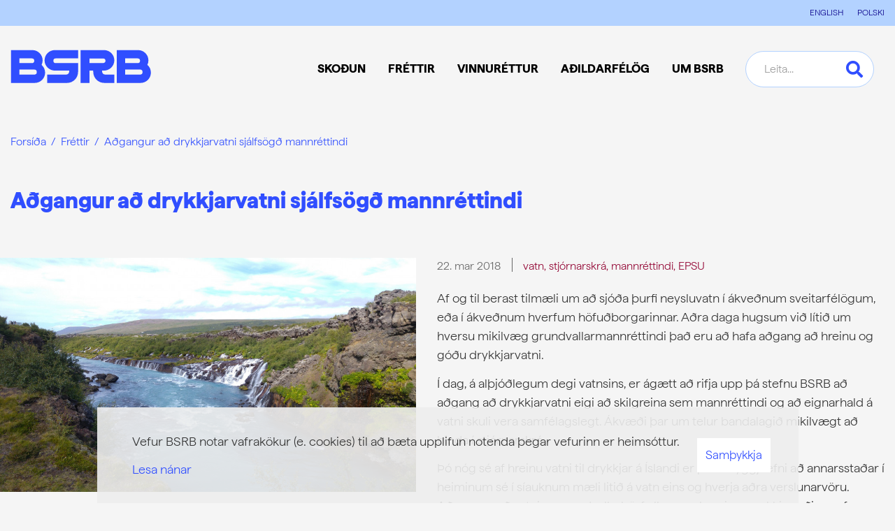

--- FILE ---
content_type: text/html; charset=UTF-8
request_url: https://www.bsrb.is/is/frettakerfi/adgangur-ad-drykkjarvatni-sjalfsogd-mannrettindi
body_size: 8766
content:
<!DOCTYPE html>
<!--
		Stefna ehf. - Moya Vefumsjónarkerfi
		- - - - - - - - - - - - - - - - - -
		http://www.moya.is
		Moya - útgáfa 1.16.2		- - - - - - - - - - - - - - - - - -
-->
<html xmlns="http://www.w3.org/1999/xhtml" lang="is">
<head>
    <meta http-equiv="X-UA-Compatible" content="IE=edge">
    <meta name="viewport" content="width=device-width, initial-scale=1.0">
		<meta name="theme-color" content="#004794" >
	<meta name="keywords" content="vatn,stjórnarskrá,mannréttindi,EPSU" >
	<meta name="description" content="Í dag er alþjóðlegur dagur vatnsins. Það er stefna BSRB að aðgangur að drykkjarvatni séu mannréttindi og að eignarhald á vatni skuli vera samfélagslegt." >
	<meta charset="UTF-8">
	<meta name="author" content="BSRB" >
	<meta name="generator" content="Moya 1.16.2" >
		<meta property="og:title" content="A&eth;gangur a&eth; drykkjarvatni sj&aacute;lfs&ouml;g&eth; mannr&eacute;ttindi">
	<meta property="og:image" content="https://www.bsrb.is/static/news/vatn-hraunfossar-1.jpg?v=1767740379">
	<meta property="og:url" content="https://www.bsrb.is/is/frettakerfi/adgangur-ad-drykkjarvatni-sjalfsogd-mannrettindi">
	<meta property="og:site_name" content="BSRB">
	<meta property="og:updated_time" content="1521717947">
	<meta property="og:image:width" content="2400">
	<meta property="og:image:height" content="1350">
	<meta property="og:locale" content="is_IS">
	<meta property="og:description" content="&Iacute; dag er al&thorn;j&oacute;&eth;legur dagur vatnsins. &THORN;a&eth; er stefna BSRB a&eth; a&eth;gangur a&eth; drykkjarvatni s&eacute;u mannr&eacute;ttindi og a&eth; eignarhald &aacute; vatni skuli vera samf&eacute;lagslegt.">
	<meta property="og:type" content="article">

		<title>Aðgangur að drykkjarvatni sjálfsögð mannréttindi | BSRB</title>
	<link rel="preload" href="/static/themes/2017/fonts/HafferLight.woff2" as="font" type="font/woff2" crossorigin>
	<link rel="preload" href="/static/themes/2017/fonts/HafferHeavy.woff2" as="font" type="font/woff2" crossorigin>
	<link rel="preload" href="/static/themes/2017/fonts/HafferBold.woff2" as="font" type="font/woff2" crossorigin>
	<link href="/static/themes/2017/theme.css?v=1be0246edd" rel="stylesheet" media="all" type="text/css"  />

		<link href="/is/feed" rel="alternate" type="application/rss+xml" title="RSS - Fréttir" >
	<link href="/is/frettakerfi/adgangur-ad-drykkjarvatni-sjalfsogd-mannrettindi" rel="canonical" >
	<link href="/favicon.ico" rel="icon" type="image/x-icon" >
	<link href="/favicon.ico" rel="shortcut icon" type="image/x-icon" >
	<link href="/_moya/less/cookie-consent.css?v=1767740379" media="screen" rel="stylesheet" type="text/css" >
			<!-- Facebook Pixel Code --> <script> !function(f,b,e,v,n,t,s) {if(f.fbq)return;n=f.fbq=function(){n.callMethod? n.callMethod.apply(n,arguments):n.queue.push(arguments)}; if(!f._fbq)f._fbq=n;n.push=n;n.loaded=!0;n.version='2.0'; n.queue=[];t=b.createElement(e);t.async=!0; t.src=v;s=b.getElementsByTagName(e)[0]; s.parentNode.insertBefore(t,s)}(window,document,'script', 'https://connect.facebook.net/en_US/fbevents.js'); fbq('init', '366714790326664'); fbq('track', 'PageView'); </script> <noscript> <img height="1" width="1" src="https://www.facebook.com/tr?id=366714790326664&ev=PageView &noscript=1"/> </noscript> <!-- End Facebook Pixel Code -->
</head>
<body  class="logo-blue news view footer-layout6 hideright accordion-local has-dropdown-menu" data-accordion="local" data-static-version="1767740379">
<a id="siteTop" class="hide">&nbsp;</a>

<div id="fb-root"></div>
<script>(function(d, s, id) {
		var js, fjs = d.getElementsByTagName(s)[0];
		if (d.getElementById(id)) return;
		js = d.createElement(s); js.id = id;
		js.src = "//connect.facebook.net/is_IS/sdk.js#xfbml=1&version=v2.0";
		fjs.parentNode.insertBefore(js, fjs);
	}(document, 'script', 'facebook-jssdk'));
</script>

<div id="page">

	
    <div id="pageContainer">
        <header id="header" data-moya-component="ext.sticky-head" data-shrink-on="50">
            <div class="contentWrap">
                <div class="logo">
                    <a href="/is" aria-label="Frontpage">
						<svg width="201" height="48" viewBox="0 0 201 48" fill="none" xmlns="http://www.w3.org/2000/svg"><path d="M195.756 21.872a14.752 14.752 0 001.496-6.455c0-8.122-6.611-14.72-14.72-14.72h-30.428V47.68h33.981c8.122 0 14.72-6.612 14.72-14.72a14.68 14.68 0 00-5.036-11.076m-31.757-9.28h17.961a3.372 3.372 0 010 6.742h-17.961v-6.742zm21.253 23.154h-21.253v-7.223h21.253a3.627 3.627 0 013.619 3.618 3.627 3.627 0 01-3.619 3.618M44.47 21.872a14.75 14.75 0 001.497-6.455c0-8.122-6.611-14.72-14.72-14.72H.805V47.68h33.982c8.122 0 14.72-6.612 14.72-14.72 0-4.412-1.952-8.382-5.037-11.076m-31.743-9.28h17.96a3.372 3.372 0 010 6.742h-17.96v-6.742zM33.98 35.76H12.727v-7.223H33.98a3.627 3.627 0 013.619 3.618 3.619 3.619 0 01-3.619 3.618m97.078-4.387v-1.302h2.408c8.017 0 14.811-6.286 15.019-14.303.221-8.303-6.442-15.097-14.694-15.097h-33.5v46.984h12.703V30.072h5.375v1.9c0 8.668 7.028 15.696 15.696 15.696h14.433V35.72h-13.093a4.332 4.332 0 01-4.334-4.334m-18.09-12.169v-6.585h19.105c.755 0 1.432.13 2.005.403.572.26 1.015.65 1.327 1.145.313.508.469 1.094.469 1.757 0 .664-.156 1.25-.469 1.757-.312.508-.755.885-1.327 1.146-.573.26-1.25.39-2.005.39h-19.105v-.013zM48.74 15.781c.207 8.017 7.001 14.303 15.018 14.303h20.173V31.4a4.332 4.332 0 01-4.333 4.334h-26.98v11.948h28.32c8.668 0 15.696-7.028 15.696-15.696V19.347H64.71a3.371 3.371 0 010-6.742h31.925V.684h-33.2c-8.265 0-14.916 6.807-14.695 15.097z" fill="#304EFF"/></svg>					</a>
                </div>

                <nav id="mainmenu">
                    <ul class="menu mmLevel1 " id="mmm-5"><li class="ele-skodun si level1 children first goto ord-1"><a href="/is/skodun"><span>Sko&eth;un</span></a><ul class="menu mmLevel2 " id="mmm-12"><li class="ele-skodun si level2 first ord-1"><a href="/is/skodun/skodun"><span>Sko&eth;un</span></a></li><li class="ele-stefna-bsrb si level2 children ord-2"><a href="/is/skodun/stefna-bsrb"><span>Stefna</span></a><ul class="menu mmLevel3 " id="mmm-27"><li class="ele-almannathjonusta si level3 first ord-1"><a href="/is/skodun/stefna-bsrb/almannathjonusta"><span>Almanna&thorn;j&oacute;nusta</span></a></li><li class="ele-atvinnumal si level3 ord-2"><a href="/is/skodun/stefna-bsrb/atvinnumal"><span>Atvinnum&aacute;l</span></a></li><li class="ele-efnahags-og-skattamal si level3 ord-3"><a href="/is/skodun/stefna-bsrb/efnahags-og-skattamal"><span>Efnahags- og skattam&aacute;l</span></a></li><li class="ele-heilbrigdismal si level3 ord-4"><a href="/is/skodun/stefna-bsrb/heilbrigdismal"><span>Heilbrig&eth;ism&aacute;l</span></a></li><li class="ele-husnaedismal si level3 ord-5"><a href="/is/skodun/stefna-bsrb/husnaedismal"><span>H&uacute;sn&aelig;&eth;ism&aacute;l</span></a></li><li class="ele-jafnrettismal si level3 ord-6"><a href="/is/skodun/stefna-bsrb/jafnrettismal"><span>Jafnr&eacute;ttism&aacute;l</span></a></li><li class="ele-kjaramal si level3 ord-7"><a href="/is/skodun/stefna-bsrb/kjaramal"><span>Kjaram&aacute;l</span></a></li><li class="ele-lifeyrismal si level3 ord-8"><a href="/is/skodun/stefna-bsrb/lifeyrismal"><span>L&iacute;feyrism&aacute;l</span></a></li><li class="ele-menntamal si level3 ord-9"><a href="/is/skodun/stefna-bsrb/menntamal"><span>Menntam&aacute;l</span></a></li><li class="ele-umhverfismal si level3 last ord-10"><a href="/is/skodun/stefna-bsrb/umhverfismal"><span>Umhverfis- og loftslagsm&aacute;l</span></a></li></ul></li><li class="ele-malefnin si level2 children ord-3"><a href="/is/skodun/malefnin"><span>M&aacute;lefnin</span></a><ul class="menu mmLevel3 " id="mmm-100"><li class="ele-barattan-um-heilbrigdiskerfid si level3 first ord-1"><a href="/is/skodun/malefnin/barattan-um-heilbrigdiskerfid"><span>Bar&aacute;ttan um heilbrig&eth;iskerfi&eth;</span></a></li><li class="ele-mikilvaegi-felagslegs-stodugleika si level3 ord-2"><a href="/is/skodun/malefnin/mikilvaegi-felagslegs-stodugleika"><span>F&eacute;lagslegur st&ouml;&eth;ugleiki</span></a></li><li class="ele-jofnun-lifeyrisrettinda si level3 ord-3"><a href="/is/skodun/malefnin/jofnun-lifeyrisrettinda"><span>J&ouml;fnun l&iacute;feyrisr&eacute;ttinda</span></a></li><li class="ele-kynbundin-og-kynferdisleg-areitni si level3 ord-4"><a href="/is/skodun/malefnin/kynbundin-og-kynferdisleg-areitni"><span>Kynbundin og kynfer&eth;isleg &aacute;reitni</span></a></li><li class="ele-mennta-og-fraedslumal si level3 ord-5"><a href="/is/skodun/malefnin/mennta-og-fraedslumal"><span>Mennta- og fr&aelig;&eth;slum&aacute;l</span></a></li><li class="ele-stytting-vinnuvikunnar si level3 children last ord-6"><a href="/is/skodun/malefnin/stytting-vinnuvikunnar"><span>Stytting vinnuvikunnar</span></a><ul class="menu mmLevel4 " id="mmm-101"><li class="ele-fraedslumyndbond-um-styttingu-vinnuvikunnar si level4 first last ord-1"><a href="/is/skodun/malefnin/stytting-vinnuvikunnar/fraedslumyndbond-um-styttingu-vinnuvikunnar"><span>Fr&aelig;&eth;slumyndb&ouml;nd um styttingu vinnuvikunnar</span></a></li></ul></li></ul></li><li class="ele-alyktanir si level2 children ord-4"><a href="/is/skodun/alyktanir"><span>&Aacute;lyktanir</span></a><ul class="menu mmLevel3 " id="mmm-48"><li class="ele-alyktun-47-things-um-rettlat-umskipti si level3 first ord-1"><a href="/is/skodun/alyktanir/alyktun-47-things-um-rettlat-umskipti" target="_blank"><span>&Aacute;lyktun 47. &thorn;ings um r&eacute;ttl&aacute;t umskipti</span></a></li><li class="ele-alyktun-47-things-um-si-og-endurmenntun si level3 ord-2"><a href="/is/skodun/alyktanir/alyktun-47-things-um-si-og-endurmenntun"><span>&Aacute;lyktun 47. &thorn;ings um s&iacute;- og endurmenntun</span></a></li><li class="ele-alyktun-47-things-bsrb-um-stodu-heilbrigdismala si level3 ord-3"><a href="/is/skodun/alyktanir/alyktun-47-things-bsrb-um-stodu-heilbrigdismala"><span>&Aacute;lyktun 47. &thorn;ings BSRB um st&ouml;&eth;u heilbrig&eth;ism&aacute;la</span></a></li><li class="ele-alyktun-47-things-bsrb-um-malefni-innflytjenda si level3 ord-4"><a href="/is/skodun/alyktanir/alyktun-47-things-bsrb-um-malefni-innflytjenda"><span>&Aacute;lyktun 47. &thorn;ings BSRB um m&aacute;lefni innflytjenda</span></a></li><li class="ele-alyktun-47-things-bsrb-um-husnaedismal si level3 ord-5"><a href="/is/skodun/alyktanir/alyktun-47-things-bsrb-um-husnaedismal"><span>&Aacute;lyktun 47. &thorn;ings BSRB um h&uacute;sn&aelig;&eth;ism&aacute;l</span></a></li><li class="ele-alyktun-47-things-bsrb-um-ad-brua-umonnunarbilid si level3 ord-6"><a href="/is/skodun/alyktanir/alyktun-47-things-bsrb-um-ad-brua-umonnunarbilid"><span>&Aacute;lyktun 47. &thorn;ings BSRB um a&eth; br&uacute;a um&ouml;nnunarbili&eth;</span></a></li><li class="ele-alyktun-47-things-bsrb-um-kvenfrelsi si level3 ord-7"><a href="/is/skodun/alyktanir/alyktun-47-things-bsrb-um-kvenfrelsi"><span>&Aacute;lyktun 47. &thorn;ings BSRB um kvenfrelsi</span></a></li><li class="ele-drog-ad-alyktun-47-things-bsrb-um-efnahagsmal si level3 last ord-8"><a href="/is/skodun/alyktanir/drog-ad-alyktun-47-things-bsrb-um-efnahagsmal"><span>Dr&ouml;g a&eth; &aacute;lyktun 47. &thorn;ings BSRB um efnahagsm&aacute;l</span></a></li></ul></li><li class="ele-umsagnir si level2 last ord-5"><a href="/is/skodun/umsagnir"><span>Umsagnir</span></a></li></ul></li><li class="ele-frettir si level1 children goto ord-2"><a href="/is/frettir"><span>Fr&eacute;ttir</span></a><ul class="menu mmLevel2 " id="mmm-13"><li class="ele-frettasafn si level2 first ord-1"><a href="/is/frettir/frettasafn"><span>Fr&eacute;ttir</span></a></li><li class="ele-frodleikur si level2 ord-2"><a href="/is/frettir/frodleikur"><span>Fr&oacute;&eth;leikur</span></a></li><li class="ele-vidburdadagatal si level2 ord-3"><a href="/is/frettir/vidburdadagatal"><span>Vi&eth;bur&eth;adagatal</span></a></li><li class="ele-utgefid-efni si level2 ord-4"><a href="/is/frettir/utgefid-efni"><span>&Uacute;tgefi&eth; efni</span></a></li><li class="ele-fjolmidlatorg si level2 ord-5"><a href="/is/frettir/fjolmidlatorg"><span>Fj&ouml;lmi&eth;latorg</span></a></li><li class="ele-myndir si level2 last ord-6"><a href="/is/frettir/myndir"><span>Myndir</span></a></li></ul></li><li class="ele-vinnurettur si level1 children ord-3"><a href="/is/vinnurettur"><span>Vinnur&eacute;ttur</span></a><ul class="menu mmLevel2 " id="mmm-16"><li class="ele-vinnurettur si level2 children first ord-1"><a href="/is/vinnurettur/vinnurettur"><span>Vinnur&eacute;ttur</span></a><ul class="menu mmLevel3 " id="mmm-93"><li class="ele-starfsmenn-a-opinberum-vinnumarkadi si level3 first ord-1"><a href="/is/vinnurettur/vinnurettur/starfsmenn-a-opinberum-vinnumarkadi"><span>Starfsmenn &aacute; opinberum vinnumarka&eth;i</span></a></li><li class="ele-um-stettarfelog-og-hlutverk-theirra si level3 last ord-2"><a href="/is/vinnurettur/vinnurettur/um-stettarfelog-og-hlutverk-theirra"><span>Um st&eacute;ttarf&eacute;l&ouml;g og hlutverk &thorn;eirra</span></a></li></ul></li><li class="ele-upphaf-starfs si level2 children ord-2"><a href="/is/vinnurettur/upphaf-starfs"><span>Upphaf starfs</span></a><ul class="menu mmLevel3 " id="mmm-50"><li class="ele-auglysing-lausra-starfa si level3 first ord-1"><a href="/is/vinnurettur/upphaf-starfs/auglysing-lausra-starfa"><span>Augl&yacute;sing lausra starfa</span></a></li><li class="ele-almenn-haefisskilyrdi-rikisstarfsmanna si level3 ord-2"><a href="/is/vinnurettur/upphaf-starfs/almenn-haefisskilyrdi-rikisstarfsmanna"><span>Almenn h&aelig;fisskilyr&eth;i r&iacute;kisstarfsmanna</span></a></li><li class="ele-radning-i-starf si level3 ord-3"><a href="/is/vinnurettur/upphaf-starfs/radning-i-starf"><span>R&aacute;&eth;ning &iacute; starf</span></a></li><li class="ele-val-a-umsaekjendum si level3 ord-4"><a href="/is/vinnurettur/upphaf-starfs/val-a-umsaekjendum"><span>Val &aacute; ums&aelig;kjendum</span></a></li><li class="ele-radningarsamningur si level3 last ord-5"><a href="/is/vinnurettur/upphaf-starfs/radningarsamningur"><span>R&aacute;&eth;ningarsamningur</span></a></li></ul></li><li class="ele-starfsaevin si level2 children ord-3"><a href="/is/vinnurettur/starfsaevin"><span>Starfs&aelig;vin</span></a><ul class="menu mmLevel3 " id="mmm-51"><li class="ele-adbunadur-starfsmanna si level3 first ord-1"><a href="/is/vinnurettur/starfsaevin/adbunadur-starfsmanna"><span>A&eth;b&uacute;na&eth;ur starfsmanna</span></a></li><li class="ele-aminning-i-starfi si level3 ord-2"><a href="/is/vinnurettur/starfsaevin/aminning-i-starfi"><span>&Aacute;minning &iacute; starfi</span></a></li><li class="ele-faedingar-og-foreldraorlof si level3 ord-3"><a href="/is/vinnurettur/starfsaevin/faedingar-og-foreldraorlof"><span>F&aelig;&eth;ingar- og foreldraorlof</span></a></li><li class="ele-breytingar-a-storfum si level3 ord-4"><a href="/is/vinnurettur/starfsaevin/breytingar-a-storfum"><span>Breytingar &aacute; st&ouml;rfum</span></a></li><li class="ele-launagreidslur si level3 ord-5"><a href="/is/vinnurettur/starfsaevin/launagreidslur"><span>Launagrei&eth;slur</span></a></li><li class="ele-orlofsrettur si level3 ord-6"><a href="/is/vinnurettur/starfsaevin/orlofsrettur"><span>Orlofsr&eacute;ttur</span></a></li><li class="ele-personuvernd-starfsmanna si level3 ord-7"><a href="/is/vinnurettur/starfsaevin/personuvernd-starfsmanna"><span>Pers&oacute;nuvernd starfsmanna</span></a></li><li class="ele-rettindi-vaktavinnufolks si level3 ord-8"><a href="/is/vinnurettur/starfsaevin/rettindi-vaktavinnufolks"><span>R&eacute;ttindi vaktavinnuf&oacute;lks</span></a></li><li class="ele-stada-og-hlutverk-trunadarmanna si level3 ord-9"><a href="/is/vinnurettur/starfsaevin/stada-og-hlutverk-trunadarmanna"><span>Sta&eth;a og hlutverk tr&uacute;na&eth;armanna</span></a></li><li class="ele-veikindarettur si level3 ord-10"><a href="/is/vinnurettur/starfsaevin/veikindarettur"><span>Veikindar&eacute;ttur</span></a></li><li class="ele-munurinn-a-embaettismonnum-og-odrum-rikisstarfsmonnum si level3 ord-11"><a href="/is/vinnurettur/starfsaevin/munurinn-a-embaettismonnum-og-odrum-rikisstarfsmonnum"><span>Munurinn &aacute; emb&aelig;ttism&ouml;nnum og &ouml;&eth;rum r&iacute;kisstarfsm&ouml;nnum</span></a></li><li class="ele-jafnretti-a-vinnumarkadi si level3 ord-12"><a href="/is/vinnurettur/starfsaevin/jafnretti-a-vinnumarkadi"><span>Jafnr&eacute;tti &aacute; vinnumarka&eth;i</span></a></li><li class="ele-adilaskipti-ad-fyrirtaekjum si level3 last ord-13"><a href="/is/vinnurettur/starfsaevin/adilaskipti-ad-fyrirtaekjum"><span>A&eth;ilaskipti a&eth; fyrirt&aelig;kjum</span></a></li></ul></li><li class="ele-lok-starfs si level2 children last ord-4"><a href="/is/vinnurettur/lok-starfs"><span>Lok starfs</span></a><ul class="menu mmLevel3 " id="mmm-52"><li class="ele-uppsagnir-og-uppsagnarfrestur si level3 first ord-1"><a href="/is/vinnurettur/lok-starfs/uppsagnir-og-uppsagnarfrestur"><span>Uppsagnir og uppsagnarfrestur</span></a></li><li class="ele-nidurlagning-starfs si level3 ord-2"><a href="/is/vinnurettur/lok-starfs/nidurlagning-starfs"><span>Ni&eth;urlagning starfs</span></a></li><li class="ele-veikindi-og-lausnarlaun si level3 ord-3"><a href="/is/vinnurettur/lok-starfs/veikindi-og-lausnarlaun"><span>Veikindi og lausnarlaun</span></a></li><li class="ele-uppsagnarfrestur-og-orlof si level3 last ord-4"><a href="/is/vinnurettur/lok-starfs/uppsagnarfrestur-og-orlof"><span>Uppsagnarfrestur og orlof</span></a></li></ul></li></ul></li><li class="ele-adildarfelog si level1 children goto ord-4"><a href="/is/adildarfelog"><span>A&eth;ildarf&eacute;l&ouml;g</span></a><ul class="menu mmLevel2 " id="mmm-24"><li class="ele-adildarfelog-bsrb si level2 first ord-1"><a href="/is/adildarfelog/adildarfelog-bsrb"><span>A&eth;ildarf&eacute;l&ouml;g</span></a></li><li class="ele-fraedsla-1 si level2 ord-2"><a href="/is/adildarfelog/fraedsla-1"><span>Fr&aelig;&eth;sla</span></a></li><li class="ele-styrkir si level2 ord-3"><a href="/is/adildarfelog/styrkir"><span>Styrktarsj&oacute;&eth;urinn Klettur</span></a></li><li class="ele-orlofshusabyggdir si level2 last ord-4"><a href="/is/adildarfelog/orlofshusabyggdir"><span>Orlofsh&uacute;s</span></a></li></ul></li><li class="ele-bsrb si level1 children last goto ord-5"><a href="/is/bsrb"><span>Um BSRB</span></a><ul class="menu mmLevel2 " id="mmm-17"><li class="ele-um-bsrb si level2 children first ord-1"><a href="/is/bsrb/um-bsrb"><span>Um BSRB</span></a><ul class="menu mmLevel3 " id="mmm-92"><li class="ele-personuverndarstefna-bsrb si level3 first ord-1"><a href="/is/bsrb/um-bsrb/personuverndarstefna-bsrb"><span>Pers&oacute;nuvernd</span></a></li><li class="ele-lagalegir-fyrirvarar si level3 last ord-2"><a href="/is/bsrb/um-bsrb/lagalegir-fyrirvarar"><span>Lagalegir fyrirvarar</span></a></li></ul></li><li class="ele-starfsfolk si level2 ord-2"><a href="/is/bsrb/starfsfolk"><span>Starfsf&oacute;lk</span></a></li><li class="ele-skipulag-bsrb si level2 children ord-3"><a href="/is/bsrb/skipulag-bsrb"><span>Skipulag</span></a><ul class="menu mmLevel3 " id="mmm-34"><li class="ele-thing-bsrb si level3 children first ord-1"><a href="/is/bsrb/skipulag-bsrb/thing-bsrb"><span>&THORN;ing</span></a><ul class="menu mmLevel4 " id="mmm-35"><li class="ele-httpswwwbsrbisisfrettakerfimalefnastarf-a-thingi-bsrb si level4 first ord-1"><a href="https://www.bsrb.is/is/frettakerfi/sonja-endurkjorin-formadur-bsrb"><span>47. &thorn;ing BSRB</span></a></li><li class="ele-46-thing-bsrb-29-september-2021 si level4 ord-2"><a href="/is/bsrb/skipulag-bsrb/thing-bsrb/46-thing-bsrb-29-september-2021"><span>46. &thorn;ing BSRB</span></a></li><li class="ele-45-thing-bsrb-17-til-19-oktober-2018 si level4 ord-3"><a href="/is/bsrb/skipulag-bsrb/thing-bsrb/45-thing-bsrb-17-til-19-oktober-2018"><span>45. &thorn;ing BSRB</span></a></li><li class="ele-44-thing-bsrb si level4 ord-4"><a href="/is/bsrb/skipulag-bsrb/thing-bsrb/44-thing-bsrb"><span>44. &thorn;ing BSRB</span></a></li><li class="ele-43-thing-bsrb si level4 last ord-5"><a href="/is/bsrb/skipulag-bsrb/thing-bsrb/43-thing-bsrb"><span>43. &thorn;ing BSRB</span></a></li></ul></li><li class="ele-formannarad-bsrb si level3 ord-2"><a href="/is/bsrb/skipulag-bsrb/formannarad-bsrb"><span>Formannar&aacute;&eth;</span></a></li><li class="ele-stjorn-bsrb si level3 ord-3"><a href="/is/bsrb/skipulag-bsrb/stjorn-bsrb"><span>Stj&oacute;rn</span></a></li><li class="ele-adalfundur-bsrb si level3 ord-4"><a href="/is/bsrb/skipulag-bsrb/adalfundur-bsrb"><span>A&eth;alfundur</span></a></li><li class="ele-formadur-og-varaformenn si level3 ord-5"><a href="/is/bsrb/skipulag-bsrb/formadur-og-varaformenn"><span>Forma&eth;ur og varaformenn</span></a></li><li class="ele-nefndir-bsrb si level3 last ord-6"><a href="/is/bsrb/skipulag-bsrb/nefndir-bsrb"><span>Nefndir </span></a></li></ul></li><li class="ele-log-bsrb si level2 ord-4"><a href="/is/bsrb/log-bsrb"><span>L&ouml;g</span></a></li><li class="ele-samstarf si level2 children ord-5"><a href="/is/bsrb/samstarf"><span>Samstarf</span></a><ul class="menu mmLevel3 " id="mmm-94"><li class="ele-innlent-samstarf si level3 first ord-1"><a href="/is/bsrb/samstarf/innlent-samstarf"><span>Innlent samstarf</span></a></li><li class="ele-erlent-samstarf si level3 last ord-2"><a href="/is/bsrb/samstarf/erlent-samstarf"><span>Erlent samstarf</span></a></li></ul></li><li class="ele-saga-bsrb si level2 ord-6"><a href="/is/bsrb/saga-bsrb"><span>Saga</span></a></li><li class="ele-bjarg-ibudafelag si level2 ord-7"><a href="/is/bsrb/bjarg-ibudafelag"><span>Bjarg &iacute;b&uacute;&eth;af&eacute;lag</span></a></li><li class="ele-varda-rannsoknarstofnun-vinnumarkadarins si level2 last ord-8"><a href="/is/bsrb/varda-rannsoknarstofnun-vinnumarkadarins"><span>Var&eth;a</span></a></li></ul></li></ul>                </nav>
                <div id="searchBox" role="search">
					<form id="searchForm" name="searchForm" method="get" action="/is/leit">
<div id="elm_q" class="elm_text elm"><label for="q" class="noscreen optional">Leita</label>

<span class="lmnt"><input type="text" name="q" id="q" value="" placeholder="Leita..." class="text searchQ"></span></div>
<div id="elm_submit" class="elm_submit elm">
<input type="submit" id="searchSubmit" value="Leita"></div></form>                </div>
				<button
					data-moya-component="ext.head-search"
					id="searchToggle"
					aria-label="Opna leit"
					aria-haspopup="true" aria-controls="searchForm">
				</button>
				<div id="searchDrop">
					<div class="contentWrap">
						<div class="searchFormWrap">
							<form id="searchForm" name="searchForm" method="get" action="/is/leit">
<div id="elm_q" class="elm_text elm"><label for="q" class="noscreen optional">Leita</label>

<span class="lmnt"><input type="text" name="q" id="q" value="" placeholder="Leita..." class="text searchQ"></span></div>
<div id="elm_submit" class="elm_submit elm">
<input type="submit" id="searchSubmit" value="Leita"></div></form>						</div>
						<button id="searchClose" aria-label="templateSearchClose"
							aria-controls="searchForm">
						</button>
					</div>
				</div>
            </div>
        </header>
        <div id="qn">
            <div class="contentWrap">
                <div class="box boxLinks"><ul>
<li><a href="/en">ENGLISH</a></li>
<li><a href="/pl">POLSKI</a></li>
</ul></div>
            </div>
        </div>
						<nav id="breadcrumbsWrap" aria-label="Brauðmolar">
			<div class="contentWrap">
				
<div id="breadcrumbs" class="box">
	
        <div class="boxText">
		<a href="/is" class="first">Forsíða</a><span class="sep"> / </span><a href="/is/frettakerfi">Fréttir</a><span class="sep"> / </span><a href="/is/frettakerfi/adgangur-ad-drykkjarvatni-sjalfsogd-mannrettindi" class="last">Aðgangur að drykkjarvatni sjálfsögð mannréttindi</a>
	</div>
</div>			</div>
		</nav>
				        <div id="contentContainer">
            <div class="row">
                <div id="main" role="main">
					
					                        
<div id="news" class="box">
	<div class="boxTitle"><h1>Aðgangur að drykkjarvatni sjálfsögð mannréttindi</h1></div>
        <div class="boxText">
		<div class="entry hasImage">
	<div class="entryContent">
					<div class="entryImage medium">
                <div class="linkWrap">
                    <a href="/static/news/lg/vatn-hraunfossar-1.jpg" class="fancybox">
                        <img alt="Á Íslandi erum við vön því að hafa nóg af hreinu vatni en staðan er önnur víða í heiminum." src="https://static.stefna.is/moya/images/1.png" class="responsive" data-src="/static/news/md/vatn-hraunfossar-1.jpg" data-md="/static/news/md/vatn-hraunfossar-1.jpg" data-sm="/static/news/sm/vatn-hraunfossar-1.jpg" data-xs="/static/news/xs/vatn-hraunfossar-1.jpg" />
                    </a>
                                    </div>
									<div class="entryImageText">Á Íslandi erum við vön því að hafa nóg af hreinu vatni en staðan er önnur víða í heiminum.</div>
							</div>
				<div class="entryInfo">
	<span class="date">
					22. mar 2018			</span>
		        <span class="category">
                        <a href="/is/leit/news/1?q=vatn&amp;D=news">vatn</a>, <a href="/is/leit/news/1?q=stj%C3%B3rnarskr%C3%A1&amp;D=news">stjórnarskrá</a>, <a href="/is/leit/news/1?q=mannr%C3%A9ttindi&amp;D=news">mannréttindi</a>, <a href="/is/leit/news/1?q=EPSU&amp;D=news">EPSU</a>        </span>
			</div>		<div class="content">
			<p>Af og til berast tilmæli um að sjóða þurfi neysluvatn í ákveðnum sveitarfélögum, eða í ákveðnum hverfum höfuðborgarinnar. Aðra daga hugsum við lítið um hversu mikilvæg grundvallarmannréttindi það eru að hafa aðgang að hreinu og góðu drykkjarvatni.</p>
<p>Í dag, á alþjóðlegum degi vatnsins, er ágætt að rifja upp þá stefnu BSRB að aðgang að drykkjarvatni eigi að skilgreina sem mannréttindi og að eignarhald á vatni skuli vera samfélagslegt. Ákvæði þar um telur bandalagið mikilvægt að binda í stjórnarskrá.</p>
<p>Þó nóg sé af hreinu vatni til drykkjar á Íslandi er það áhyggjuefni að annarsstaðar í heiminum sé í síauknum mæli litið á vatn eins og hverja aðra verslunarvöru. Aðgangur að vatni er grundvallarþörf alls mannkynsins en ekki gæði sem fara má með eins og hverja aðra neysluvöru sem hægt er að selja dýrum dómum.</p>
<p>BSRB vill taka þátt í baráttu systursamtaka bandalagsins á heimsvísu gegn einkavæðingu vatnsveita. Gegn slíkri þróun þarf að sporna enda eiga vatnsveitur að vera reknar á félagslegum grunni þar sem tekið er mið af almannahagsmunum og réttur einstaklinga til nægilegs hreins vatns til drykkjar og hreinlætis á viðráðanlegu verði.</p>
<h5>Sífellt fleiri geta ekki greitt fyrir vatn</h5>
<p>Eins og bent er á í <a title="Frétt EPSU" href="https://www.epsu.org/article/world-water-day-2018-still-fighting-human-right-water" target="_blank">frétt á vef EPSU, evrópskra heildarsamtaka opinberra starfsmanna,</a> fjölgar þeim stöðugt sem eiga í erfiðleikum með að greiða fyrir aðgang að vatni í Evrópu. Dæmi eru um að stjórnvöld í Evrópuríkjum hafi notað þörf fyrir niðurskurð í opinberum rekstri til að einkavæða mikilvæga þjónustu eins og vatnsveitur. BSRB, sem á aðild að EPSU, mun berjast áfram fyrir því að réttur almennings til að hafa góðan aðgang að vatni verði fest með skýrum hætti í lög Evrópusambandsins.</p>		</div>
	</div>
		<div class="entryFooter">
		<a class="back" href="" onclick="history.back();return false;">Til baka í yfirlit</a>
					<div class="social">
							</div>
			</div>
	<br class="clear"/>
	</div>


	</div>
</div>					                </div>

                <aside id="sidebar" role="complementary">
					<div id="box_sitemap-box_30" class="box box_sitemap-box box_ord_2 first"><div class="boxText"></div>
</div>
                </aside>
            </div>
							<div id="below">
					<div class="contentWrap">
						<div id="box_sitemap-box_29" class="box box_sitemap-box box_ord_1 first"><div class="boxText"></div>
</div>
					</div>
				</div>
			        </div>
		<button id="mainmenuToggle"
			aria-label="Opna/loka valmynd"
			aria-haspopup="true"
			aria-controls="mainmenu">
			<span class="first"></span>
			<span class="middle"></span>
			<span class="last"></span>
		</button>
    </div>
</div>
<footer>
	<div id="footerInfo" role="contentinfo">
		<div id="box_footer_28" class="box box_footer box_ord_1 first"><div class="boxText"><div class="moya__footer layout6"><div class="footerRow">
	<div class="col">
		<img class="logo" src="/static/files/Myndir/Logo/Logo_BSRB/bsrb-merki-adal-hvitt.png" alt=""/>
		<div class="contactInfo">
							<span><a href="mailto:bsrb@bsrb.is">bsrb@bsrb.is</a></span>
										<span> / </span>
										<span><a href="tel:5258300">525 8300</a></span>
					</div>
	</div>
</div>
<div class="footerRow">
	<div class="col">
		<ul class="menu">
										<li>Grettisgötu 89</li>
								<li>105 Reykjavík</li>
										<li>Kennitala. 440169-0159</li>
					</ul>
					<div class="footerSitemap">
				<ul>
<li><a title="Vinnuréttur" href="/is/vinnurettur/vinnurettur">Vinnuréttur</a>
<ul>
<li><a title="Upphaf starfs" href="/is/vinnurettur/upphaf-starfs">Upphaf starfs</a></li>
<li><a title="Starfsævin" href="/is/vinnurettur/starfsaevin">Starfsævin</a></li>
<li><a title="Lok starfs" href="/is/vinnurettur/lok-starfs">Lok starfs</a></li>
</ul>
</li>
<li><a title="Aðildarfélög BSRB" href="/is/adildarfelog/adildarfelog-bsrb">Aðildarfélög</a>
<ul>
<li><a title="Fræðsla" href="/is/adildarfelog/fraedsla-1">Fræðsla</a></li>
<li><a title="Styrkir" href="/is/adildarfelog/styrkir">Styrkir</a></li>
<li><a title="Orlofshús" href="/is/adildarfelog/orlofshusabyggdir">Orlofshús</a></li>
</ul>
</li>
<li><a title="Skoðun" href="/is/skodun/skodun">Skoðun</a>
<ul>
<li><a title="Stefna BSRB" href="/is/skodun/stefna-bsrb">Stefna</a></li>
<li><a title="Málefnin" href="/is/skodun/malefnin">Málefnin</a></li>
<li><a title="Ályktanir" href="/is/skodun/alyktanir">Ályktanir</a></li>
<li><a title="Umsagnir" href="/is/skodun/umsagnir">Umsagnir</a></li>
</ul>
</li>
<li><a title="Um BSRB" href="/is/bsrb">Um BSRB</a>
<ul>
<li><a title="Starfsfólk" href="/is/bsrb/starfsfolk">Starfsfólk</a></li>
<li><a title="Fróðleikur" href="/is/frettir/frodleikur">Fróðleikur</a></li>
<li><a title="Fréttir" href="/is/frettir/frettasafn">Fréttir</a></li>
<li><a title="Fjölmiðlatorg" href="/is/frettir/fjolmidlatorg">Fjölmiðlatorg</a></li>
</ul>
</li>
</ul>
			</div>
			</div>
</div>
<div class="footerRow">
	<div class="col">
		    <p class="socialWrap">
                    <a class="social" href="https://www.facebook.com/bandalagstarfsmannarikisogbaeja" target="_blank" aria-label="Facebook"></a>
            </p>
		<p>Fylgdu okkur</p>
	</div>
</div>
</div>
</div>
</div>
	</div>
</footer>

<script src="//ajax.googleapis.com/ajax/libs/jquery/1.11.1/jquery.min.js"></script>
<script src="//ajax.googleapis.com/ajax/libs/jqueryui/1.11.2/jquery-ui.min.js"></script>
	<script type="text/javascript" src="/_moya/javascripts/dist/bundle.min.js?v=1767740379"></script>
	<script type="text/javascript" src="/_moya/js/cookie-consent.min.js?v=1767740379"></script><script src="/static/themes/2017/js/moya.min.js?v=809a10bd7d"></script>
<script src="/static/themes/2017/js/site.min.js?v=c6c0da02f4"></script>

<script type="text/javascript">
<!--//--><![CDATA[//><!--
moya.division = 'is';
moya.lang = 'is';
moya.fancybox.init();
$(function() { $("a.fancybox").fancybox({ helpers:{ title:{ type:"inside" },media:true },openEffect:"elastic",closeEffect:"elastic" }); });
$(function() { $("a.slideshow").fancybox({ helpers:{ title:{ type:"inside" },buttons:true,media:true },openEffect:"elastic",closeEffect:"elastic",playSpeed:4000,prevEffect:"none",nextEffect:"none",closeBtn:false }); });
$(function() { $("img.responsive").responsiveImg(); });
if (window.moyaCookieConsent) moyaCookieConsent.init({"cookieText":"<p>Vefur BSRB notar vafrakökur (e. cookies) til að bæta upplifun notenda þegar vefurinn er heimsóttur. <a title=\"Persónuvernd\" href=\"\/is\/bsrb\/um-bsrb\/personuverndarstefna-bsrb\"><br><\/a><\/p>","linkHref":"\/is\/bsrb\/um-bsrb\/personuverndarstefna-bsrb","linkText":"Lesa nánar","linkAria":"Lesa nánar um vafrakökur","dismissText":"Samþykkja","dismissAria":"Samþykkja vafrakökur","wrapperLabel":"Vafrakökustefna"});
$(function() { moya.localSearch.initAutocomplete("#q") });
$(function() { moya.localSearch.initAutocomplete("#q") });

//--><!]]>
</script>

</body>
</html>


--- FILE ---
content_type: text/css
request_url: https://www.bsrb.is/static/themes/2017/theme.css?v=1be0246edd
body_size: 66122
content:
@charset "UTF-8";.ui-helper-hidden{display:none}.ui-helper-hidden-accessible{border:0;clip:rect(0 0 0 0);height:1px;margin:-1px;overflow:hidden;padding:0;position:absolute;width:1px}.ui-helper-reset{margin:0;padding:0;border:0;outline:0;line-height:1.3;text-decoration:none;font-size:100%;list-style:none}.ui-helper-clearfix:after,.ui-helper-clearfix:before{content:"";display:table;border-collapse:collapse}.ui-helper-clearfix:after{clear:both}.ui-helper-clearfix{min-height:0}.ui-helper-zfix{width:100%;height:100%;top:0;left:0;position:absolute;opacity:0;filter:alpha(opacity=0)}.ui-front{z-index:100}.ui-state-disabled{cursor:default!important}.ui-icon{display:block;text-indent:-99999px;overflow:hidden;background-repeat:no-repeat}.ui-widget-overlay{position:fixed;top:0;left:0;width:100%;height:100%}.ui-resizable{position:relative}.ui-resizable-handle{position:absolute;font-size:0.1px;display:block}.ui-resizable-autohide .ui-resizable-handle,.ui-resizable-disabled .ui-resizable-handle{display:none}.ui-resizable-n{cursor:n-resize;height:7px;width:100%;top:-5px;left:0}.ui-resizable-s{cursor:s-resize;height:7px;width:100%;bottom:-5px;left:0}.ui-resizable-e{cursor:e-resize;width:7px;right:-5px;top:0;height:100%}.ui-resizable-w{cursor:w-resize;width:7px;left:-5px;top:0;height:100%}.ui-resizable-se{cursor:se-resize;width:12px;height:12px;right:1px;bottom:1px}.ui-resizable-sw{cursor:sw-resize;width:9px;height:9px;left:-5px;bottom:-5px}.ui-resizable-nw{cursor:nw-resize;width:9px;height:9px;left:-5px;top:-5px}.ui-resizable-ne{cursor:ne-resize;width:9px;height:9px;right:-5px;top:-5px}.ui-selectable-helper{position:absolute;z-index:100;border:1px dotted black}.ui-accordion .ui-accordion-header{display:block;cursor:pointer;position:relative;margin-top:2px;padding:0.5em 0.5em 0.5em 0.7em;min-height:0}.ui-accordion .ui-accordion-icons{padding-left:2.2em}.ui-accordion .ui-accordion-noicons{padding-left:0.7em}.ui-accordion .ui-accordion-icons .ui-accordion-icons{padding-left:2.2em}.ui-accordion .ui-accordion-header .ui-accordion-header-icon{position:absolute;left:0.5em;top:50%;margin-top:-8px}.ui-accordion .ui-accordion-content{padding:1em 2.2em;border-top:0;overflow:auto}.ui-autocomplete{position:absolute;top:0;left:0;cursor:default}.ui-button{display:inline-block;position:relative;padding:0;line-height:normal;margin-right:0.1em;cursor:pointer;vertical-align:middle;text-align:center;overflow:visible}.ui-button,.ui-button:active,.ui-button:hover,.ui-button:link,.ui-button:visited{text-decoration:none}.ui-button-icon-only{width:2.2em}button.ui-button-icon-only{width:2.4em}.ui-button-icons-only{width:3.4em}button.ui-button-icons-only{width:3.7em}.ui-button .ui-button-text{display:block;line-height:normal}.ui-button-text-only .ui-button-text{padding:0.4em 1em}.ui-button-icon-only .ui-button-text,.ui-button-icons-only .ui-button-text{padding:0.4em;text-indent:-9999999px}.ui-button-text-icon-primary .ui-button-text,.ui-button-text-icons .ui-button-text{padding:0.4em 1em 0.4em 2.1em}.ui-button-text-icon-secondary .ui-button-text,.ui-button-text-icons .ui-button-text{padding:0.4em 2.1em 0.4em 1em}.ui-button-text-icons .ui-button-text{padding-left:2.1em;padding-right:2.1em}input.ui-button{padding:0.4em 1em}.ui-button-icon-only .ui-icon,.ui-button-icons-only .ui-icon,.ui-button-text-icon-primary .ui-icon,.ui-button-text-icon-secondary .ui-icon,.ui-button-text-icons .ui-icon{position:absolute;top:50%;margin-top:-8px}.ui-button-icon-only .ui-icon{left:50%;margin-left:-8px}.ui-button-icons-only .ui-button-icon-primary,.ui-button-text-icon-primary .ui-button-icon-primary,.ui-button-text-icons .ui-button-icon-primary{left:0.5em}.ui-button-icons-only .ui-button-icon-secondary,.ui-button-text-icon-secondary .ui-button-icon-secondary,.ui-button-text-icons .ui-button-icon-secondary{right:0.5em}.ui-buttonset{margin-right:7px}.ui-buttonset .ui-button{margin-left:0;margin-right:-0.3em}button.ui-button::-moz-focus-inner,input.ui-button::-moz-focus-inner{border:0;padding:0}.ui-datepicker{width:17em;padding:0.2em 0.2em 0;display:none}.ui-datepicker .ui-datepicker-header{position:relative;padding:0.2em 0}.ui-datepicker .ui-datepicker-next,.ui-datepicker .ui-datepicker-prev{position:absolute;top:2px;width:1.8em;height:1.8em}.ui-datepicker .ui-datepicker-next-hover,.ui-datepicker .ui-datepicker-prev-hover{top:1px}.ui-datepicker .ui-datepicker-prev{left:2px}.ui-datepicker .ui-datepicker-next{right:2px}.ui-datepicker .ui-datepicker-prev-hover{left:1px}.ui-datepicker .ui-datepicker-next-hover{right:1px}.ui-datepicker .ui-datepicker-next span,.ui-datepicker .ui-datepicker-prev span{display:block;position:absolute;left:50%;margin-left:-8px;top:50%;margin-top:-8px}.ui-datepicker .ui-datepicker-title{margin:0 2.3em;line-height:1.8em;text-align:center}.ui-datepicker .ui-datepicker-title select{font-size:1em;margin:1px 0}.ui-datepicker select.ui-datepicker-month,.ui-datepicker select.ui-datepicker-year{width:49%}.ui-datepicker table{width:100%;font-size:0.9em;border-collapse:collapse;margin:0 0 0.4em}.ui-datepicker th{padding:0.7em 0.3em;text-align:center;font-weight:700;border:0}.ui-datepicker td{border:0;padding:1px}.ui-datepicker td a,.ui-datepicker td span{display:block;padding:0.2em;text-align:right;text-decoration:none}.ui-datepicker .ui-datepicker-buttonpane{background-image:none;margin:0.7em 0 0 0;padding:0 0.2em;border-left:0;border-right:0;border-bottom:0}.ui-datepicker .ui-datepicker-buttonpane button{float:right;margin:0.5em 0.2em 0.4em;cursor:pointer;padding:0.2em 0.6em 0.3em 0.6em;width:auto;overflow:visible}.ui-datepicker .ui-datepicker-buttonpane button.ui-datepicker-current{float:left}.ui-datepicker.ui-datepicker-multi{width:auto}.ui-datepicker-multi .ui-datepicker-group{float:left}.ui-datepicker-multi .ui-datepicker-group table{width:95%;margin:0 auto 0.4em}.ui-datepicker-multi-2 .ui-datepicker-group{width:50%}.ui-datepicker-multi-3 .ui-datepicker-group{width:33.3%}.ui-datepicker-multi-4 .ui-datepicker-group{width:25%}.ui-datepicker-multi .ui-datepicker-group-last .ui-datepicker-header,.ui-datepicker-multi .ui-datepicker-group-middle .ui-datepicker-header{border-left-width:0}.ui-datepicker-multi .ui-datepicker-buttonpane{clear:left}.ui-datepicker-row-break{clear:both;width:100%;font-size:0}.ui-datepicker-rtl{direction:rtl}.ui-datepicker-rtl .ui-datepicker-prev{right:2px;left:auto}.ui-datepicker-rtl .ui-datepicker-next{left:2px;right:auto}.ui-datepicker-rtl .ui-datepicker-prev:hover{right:1px;left:auto}.ui-datepicker-rtl .ui-datepicker-next:hover{left:1px;right:auto}.ui-datepicker-rtl .ui-datepicker-buttonpane{clear:right}.ui-datepicker-rtl .ui-datepicker-buttonpane button{float:left}.ui-datepicker-rtl .ui-datepicker-buttonpane button.ui-datepicker-current,.ui-datepicker-rtl .ui-datepicker-group{float:right}.ui-datepicker-rtl .ui-datepicker-group-last .ui-datepicker-header,.ui-datepicker-rtl .ui-datepicker-group-middle .ui-datepicker-header{border-right-width:0;border-left-width:1px}.ui-dialog{overflow:hidden;position:absolute;top:0;left:0;padding:0.2em;outline:0}.ui-dialog .ui-dialog-titlebar{padding:0.4em 1em;position:relative}.ui-dialog .ui-dialog-title{float:left;margin:0.1em 0;white-space:nowrap;width:90%;overflow:hidden;text-overflow:ellipsis}.ui-dialog .ui-dialog-titlebar-close{position:absolute;right:0.3em;top:50%;width:20px;margin:-10px 0 0 0;padding:1px;height:20px}.ui-dialog .ui-dialog-content{position:relative;border:0;padding:0.5em 1em;background:none;overflow:auto}.ui-dialog .ui-dialog-buttonpane{text-align:left;border-width:1px 0 0 0;background-image:none;margin-top:0.5em;padding:0.3em 1em 0.5em 0.4em}.ui-dialog .ui-dialog-buttonpane .ui-dialog-buttonset{float:right}.ui-dialog .ui-dialog-buttonpane button{margin:0.5em 0.4em 0.5em 0;cursor:pointer}.ui-dialog .ui-resizable-se{width:12px;height:12px;right:-5px;bottom:-5px;background-position:16px 16px}.ui-draggable .ui-dialog-titlebar{cursor:move}.ui-menu{list-style:none;padding:2px;margin:0;display:block;outline:none}.ui-menu .ui-menu{margin-top:-3px;position:absolute}.ui-menu .ui-menu-item{margin:0;padding:0;width:100%;list-style-image:url([data-uri])}.ui-menu .ui-menu-divider{margin:5px -2px 5px -2px;height:0;font-size:0;line-height:0;border-width:1px 0 0 0}.ui-menu .ui-menu-item a{text-decoration:none;display:block;padding:2px 0.4em;line-height:1.5;min-height:0;font-weight:400}.ui-menu .ui-menu-item a.ui-state-active,.ui-menu .ui-menu-item a.ui-state-focus{font-weight:400;margin:-1px}.ui-menu .ui-state-disabled{font-weight:400;margin:0.4em 0 0.2em;line-height:1.5}.ui-menu .ui-state-disabled a{cursor:default}.ui-menu-icons{position:relative}.ui-menu-icons .ui-menu-item a{position:relative;padding-left:2em}.ui-menu .ui-icon{position:absolute;top:0.2em;left:0.2em}.ui-menu .ui-menu-icon{position:static;float:right}.ui-progressbar{height:2em;text-align:left;overflow:hidden}.ui-progressbar .ui-progressbar-value{margin:-1px;height:100%}.ui-progressbar .ui-progressbar-overlay{background:url(images/animated-overlay.gif);height:100%;filter:alpha(opacity=25);opacity:0.25}.ui-progressbar-indeterminate .ui-progressbar-value{background-image:none}.ui-slider{position:relative;text-align:left}.ui-slider .ui-slider-handle{position:absolute;z-index:2;width:1.2em;height:1.2em;cursor:default}.ui-slider .ui-slider-range{position:absolute;z-index:1;font-size:0.7em;display:block;border:0;background-position:0 0}.ui-slider.ui-state-disabled .ui-slider-handle,.ui-slider.ui-state-disabled .ui-slider-range{-webkit-filter:inherit;filter:inherit}.ui-slider-horizontal{height:0.8em}.ui-slider-horizontal .ui-slider-handle{top:-0.3em;margin-left:-0.6em}.ui-slider-horizontal .ui-slider-range{top:0;height:100%}.ui-slider-horizontal .ui-slider-range-min{left:0}.ui-slider-horizontal .ui-slider-range-max{right:0}.ui-slider-vertical{width:0.8em;height:100px}.ui-slider-vertical .ui-slider-handle{left:-0.3em;margin-left:0;margin-bottom:-0.6em}.ui-slider-vertical .ui-slider-range{left:0;width:100%}.ui-slider-vertical .ui-slider-range-min{bottom:0}.ui-slider-vertical .ui-slider-range-max{top:0}.ui-spinner{position:relative;display:inline-block;overflow:hidden}.ui-spinner,.ui-spinner-input{padding:0;vertical-align:middle}.ui-spinner-input{border:none;background:none;color:inherit;margin:0.2em 0;margin-left:0.4em;margin-right:22px}.ui-spinner-button{width:16px;height:50%;font-size:0.5em;padding:0;margin:0;text-align:center;position:absolute;cursor:default;display:block;overflow:hidden;right:0}.ui-spinner a.ui-spinner-button{border-top:none;border-bottom:none;border-right:none}.ui-spinner .ui-icon{position:absolute;margin-top:-8px;top:50%;left:0}.ui-spinner-up{top:0}.ui-spinner-down{bottom:0}.ui-spinner .ui-icon-triangle-1-s{background-position:-65px -16px}.ui-tabs{position:relative;padding:0.2em}.ui-tabs .ui-tabs-nav{margin:0;padding:0.2em 0.2em 0}.ui-tabs .ui-tabs-nav li{list-style:none;float:left;position:relative;top:0;margin:1px 0.2em 0 0;border-bottom-width:0;padding:0;white-space:nowrap}.ui-tabs .ui-tabs-nav .ui-tabs-anchor{float:left;padding:0.5em 1em;text-decoration:none}.ui-tabs .ui-tabs-nav li.ui-tabs-active{margin-bottom:-1px;padding-bottom:1px}.ui-tabs .ui-tabs-nav li.ui-state-disabled .ui-tabs-anchor,.ui-tabs .ui-tabs-nav li.ui-tabs-active .ui-tabs-anchor,.ui-tabs .ui-tabs-nav li.ui-tabs-loading .ui-tabs-anchor{cursor:text}.ui-tabs-collapsible .ui-tabs-nav li.ui-tabs-active .ui-tabs-anchor{cursor:pointer}.ui-tabs .ui-tabs-panel{display:block;border-width:0;padding:1em 1.4em;background:none}.ui-tooltip{padding:8px;position:absolute;z-index:9999;max-width:300px;-webkit-box-shadow:0 0 5px #aaa;box-shadow:0 0 5px #aaa}body .ui-tooltip{border-width:2px}.ui-widget{font-family:Verdana,Arial,sans-serif;font-size:12px}.ui-widget .ui-widget{font-size:1em}.ui-widget button,.ui-widget input,.ui-widget select,.ui-widget textarea{font-family:Verdana,Arial,sans-serif;font-size:1em}.ui-widget-content{border:1px solid #ccc;background:#fff url(images/ui-bg_flat_75_ffffff_40x100.png) 50% 50% repeat-x;color:#222}.ui-widget-content a{color:#222}.ui-widget-header{border:1px solid #ccc;background:#e2e2e2 url(images/ui-bg_highlight-hard_75_e2e2e2_1x100.png) 50% 50% repeat-x;color:#222;font-weight:700}.ui-widget-header a{color:#222}.ui-state-default,.ui-widget-content .ui-state-default,.ui-widget-header .ui-state-default{border:1px solid #e2e2e2;background:#f2f2f2 url(images/ui-bg_highlight-hard_100_f2f2f2_1x100.png) 50% 50% repeat-x;font-weight:400;color:#555}.ui-state-default a,.ui-state-default a:link,.ui-state-default a:visited{color:#555;text-decoration:none}.ui-state-focus,.ui-state-hover,.ui-widget-content .ui-state-focus,.ui-widget-content .ui-state-hover,.ui-widget-header .ui-state-focus,.ui-widget-header .ui-state-hover{border:1px solid #ccc;background:#e2e2e2 url(images/ui-bg_highlight-hard_75_e2e2e2_1x100.png) 50% 50% repeat-x;font-weight:400;color:#212121}.ui-state-focus a,.ui-state-focus a:hover,.ui-state-focus a:link,.ui-state-focus a:visited,.ui-state-hover a,.ui-state-hover a:hover,.ui-state-hover a:link,.ui-state-hover a:visited{color:#212121;text-decoration:none}.ui-state-active,.ui-widget-content .ui-state-active,.ui-widget-header .ui-state-active{border:1px solid #ccc;background:#fff url(images/ui-bg_highlight-hard_65_ffffff_1x100.png) 50% 50% repeat-x;font-weight:400;color:#212121}.ui-state-active a,.ui-state-active a:link,.ui-state-active a:visited{color:#212121;text-decoration:none}.ui-state-highlight,.ui-widget-content .ui-state-highlight,.ui-widget-header .ui-state-highlight{border:1px solid #fcefa1;background:#fbf9ee url(images/ui-bg_glass_55_fbf9ee_1x400.png) 50% 50% repeat-x;color:#363636}.ui-state-highlight a,.ui-widget-content .ui-state-highlight a,.ui-widget-header .ui-state-highlight a{color:#363636}.ui-state-error,.ui-widget-content .ui-state-error,.ui-widget-header .ui-state-error{border:1px solid #cd0a0a;background:#fef1ec url(images/ui-bg_glass_95_fef1ec_1x400.png) 50% 50% repeat-x;color:#cd0a0a}.ui-state-error-text,.ui-state-error a,.ui-widget-content .ui-state-error-text,.ui-widget-content .ui-state-error a,.ui-widget-header .ui-state-error-text,.ui-widget-header .ui-state-error a{color:#cd0a0a}.ui-priority-primary,.ui-widget-content .ui-priority-primary,.ui-widget-header .ui-priority-primary{font-weight:700}.ui-priority-secondary,.ui-widget-content .ui-priority-secondary,.ui-widget-header .ui-priority-secondary{opacity:0.7;filter:alpha(opacity=70);font-weight:400}.ui-state-disabled,.ui-widget-content .ui-state-disabled,.ui-widget-header .ui-state-disabled{opacity:0.35;filter:alpha(opacity=35);background-image:none}.ui-state-disabled .ui-icon{filter:alpha(opacity=35)}.ui-icon{width:16px;height:16px}.ui-icon,.ui-widget-content .ui-icon,.ui-widget-header .ui-icon{background-image:url(images/ui-icons_222222_256x240.png)}.ui-state-default .ui-icon{background-image:url(images/ui-icons_888888_256x240.png)}.ui-state-active .ui-icon,.ui-state-focus .ui-icon,.ui-state-hover .ui-icon{background-image:url(images/ui-icons_454545_256x240.png)}.ui-state-highlight .ui-icon{background-image:url(images/ui-icons_2e83ff_256x240.png)}.ui-state-error-text .ui-icon,.ui-state-error .ui-icon{background-image:url(images/ui-icons_cd0a0a_256x240.png)}.ui-icon-blank{background-position:16px 16px}.ui-icon-carat-1-n{background-position:0 0}.ui-icon-carat-1-ne{background-position:-16px 0}.ui-icon-carat-1-e{background-position:-32px 0}.ui-icon-carat-1-se{background-position:-48px 0}.ui-icon-carat-1-s{background-position:-64px 0}.ui-icon-carat-1-sw{background-position:-80px 0}.ui-icon-carat-1-w{background-position:-96px 0}.ui-icon-carat-1-nw{background-position:-112px 0}.ui-icon-carat-2-n-s{background-position:-128px 0}.ui-icon-carat-2-e-w{background-position:-144px 0}.ui-icon-triangle-1-n{background-position:0 -16px}.ui-icon-triangle-1-ne{background-position:-16px -16px}.ui-icon-triangle-1-e{background-position:-32px -16px}.ui-icon-triangle-1-se{background-position:-48px -16px}.ui-icon-triangle-1-s{background-position:-64px -16px}.ui-icon-triangle-1-sw{background-position:-80px -16px}.ui-icon-triangle-1-w{background-position:-96px -16px}.ui-icon-triangle-1-nw{background-position:-112px -16px}.ui-icon-triangle-2-n-s{background-position:-128px -16px}.ui-icon-triangle-2-e-w{background-position:-144px -16px}.ui-icon-arrow-1-n{background-position:0 -32px}.ui-icon-arrow-1-ne{background-position:-16px -32px}.ui-icon-arrow-1-e{background-position:-32px -32px}.ui-icon-arrow-1-se{background-position:-48px -32px}.ui-icon-arrow-1-s{background-position:-64px -32px}.ui-icon-arrow-1-sw{background-position:-80px -32px}.ui-icon-arrow-1-w{background-position:-96px -32px}.ui-icon-arrow-1-nw{background-position:-112px -32px}.ui-icon-arrow-2-n-s{background-position:-128px -32px}.ui-icon-arrow-2-ne-sw{background-position:-144px -32px}.ui-icon-arrow-2-e-w{background-position:-160px -32px}.ui-icon-arrow-2-se-nw{background-position:-176px -32px}.ui-icon-arrowstop-1-n{background-position:-192px -32px}.ui-icon-arrowstop-1-e{background-position:-208px -32px}.ui-icon-arrowstop-1-s{background-position:-224px -32px}.ui-icon-arrowstop-1-w{background-position:-240px -32px}.ui-icon-arrowthick-1-n{background-position:0 -48px}.ui-icon-arrowthick-1-ne{background-position:-16px -48px}.ui-icon-arrowthick-1-e{background-position:-32px -48px}.ui-icon-arrowthick-1-se{background-position:-48px -48px}.ui-icon-arrowthick-1-s{background-position:-64px -48px}.ui-icon-arrowthick-1-sw{background-position:-80px -48px}.ui-icon-arrowthick-1-w{background-position:-96px -48px}.ui-icon-arrowthick-1-nw{background-position:-112px -48px}.ui-icon-arrowthick-2-n-s{background-position:-128px -48px}.ui-icon-arrowthick-2-ne-sw{background-position:-144px -48px}.ui-icon-arrowthick-2-e-w{background-position:-160px -48px}.ui-icon-arrowthick-2-se-nw{background-position:-176px -48px}.ui-icon-arrowthickstop-1-n{background-position:-192px -48px}.ui-icon-arrowthickstop-1-e{background-position:-208px -48px}.ui-icon-arrowthickstop-1-s{background-position:-224px -48px}.ui-icon-arrowthickstop-1-w{background-position:-240px -48px}.ui-icon-arrowreturnthick-1-w{background-position:0 -64px}.ui-icon-arrowreturnthick-1-n{background-position:-16px -64px}.ui-icon-arrowreturnthick-1-e{background-position:-32px -64px}.ui-icon-arrowreturnthick-1-s{background-position:-48px -64px}.ui-icon-arrowreturn-1-w{background-position:-64px -64px}.ui-icon-arrowreturn-1-n{background-position:-80px -64px}.ui-icon-arrowreturn-1-e{background-position:-96px -64px}.ui-icon-arrowreturn-1-s{background-position:-112px -64px}.ui-icon-arrowrefresh-1-w{background-position:-128px -64px}.ui-icon-arrowrefresh-1-n{background-position:-144px -64px}.ui-icon-arrowrefresh-1-e{background-position:-160px -64px}.ui-icon-arrowrefresh-1-s{background-position:-176px -64px}.ui-icon-arrow-4{background-position:0 -80px}.ui-icon-arrow-4-diag{background-position:-16px -80px}.ui-icon-extlink{background-position:-32px -80px}.ui-icon-newwin{background-position:-48px -80px}.ui-icon-refresh{background-position:-64px -80px}.ui-icon-shuffle{background-position:-80px -80px}.ui-icon-transfer-e-w{background-position:-96px -80px}.ui-icon-transferthick-e-w{background-position:-112px -80px}.ui-icon-folder-collapsed{background-position:0 -96px}.ui-icon-folder-open{background-position:-16px -96px}.ui-icon-document{background-position:-32px -96px}.ui-icon-document-b{background-position:-48px -96px}.ui-icon-note{background-position:-64px -96px}.ui-icon-mail-closed{background-position:-80px -96px}.ui-icon-mail-open{background-position:-96px -96px}.ui-icon-suitcase{background-position:-112px -96px}.ui-icon-comment{background-position:-128px -96px}.ui-icon-person{background-position:-144px -96px}.ui-icon-print{background-position:-160px -96px}.ui-icon-trash{background-position:-176px -96px}.ui-icon-locked{background-position:-192px -96px}.ui-icon-unlocked{background-position:-208px -96px}.ui-icon-bookmark{background-position:-224px -96px}.ui-icon-tag{background-position:-240px -96px}.ui-icon-home{background-position:0 -112px}.ui-icon-flag{background-position:-16px -112px}.ui-icon-calendar{background-position:-32px -112px}.ui-icon-cart{background-position:-48px -112px}.ui-icon-pencil{background-position:-64px -112px}.ui-icon-clock{background-position:-80px -112px}.ui-icon-disk{background-position:-96px -112px}.ui-icon-calculator{background-position:-112px -112px}.ui-icon-zoomin{background-position:-128px -112px}.ui-icon-zoomout{background-position:-144px -112px}.ui-icon-search{background-position:-160px -112px}.ui-icon-wrench{background-position:-176px -112px}.ui-icon-gear{background-position:-192px -112px}.ui-icon-heart{background-position:-208px -112px}.ui-icon-star{background-position:-224px -112px}.ui-icon-link{background-position:-240px -112px}.ui-icon-cancel{background-position:0 -128px}.ui-icon-plus{background-position:-16px -128px}.ui-icon-plusthick{background-position:-32px -128px}.ui-icon-minus{background-position:-48px -128px}.ui-icon-minusthick{background-position:-64px -128px}.ui-icon-close{background-position:-80px -128px}.ui-icon-closethick{background-position:-96px -128px}.ui-icon-key{background-position:-112px -128px}.ui-icon-lightbulb{background-position:-128px -128px}.ui-icon-scissors{background-position:-144px -128px}.ui-icon-clipboard{background-position:-160px -128px}.ui-icon-copy{background-position:-176px -128px}.ui-icon-contact{background-position:-192px -128px}.ui-icon-image{background-position:-208px -128px}.ui-icon-video{background-position:-224px -128px}.ui-icon-script{background-position:-240px -128px}.ui-icon-alert{background-position:0 -144px}.ui-icon-info{background-position:-16px -144px}.ui-icon-notice{background-position:-32px -144px}.ui-icon-help{background-position:-48px -144px}.ui-icon-check{background-position:-64px -144px}.ui-icon-bullet{background-position:-80px -144px}.ui-icon-radio-on{background-position:-96px -144px}.ui-icon-radio-off{background-position:-112px -144px}.ui-icon-pin-w{background-position:-128px -144px}.ui-icon-pin-s{background-position:-144px -144px}.ui-icon-play{background-position:0 -160px}.ui-icon-pause{background-position:-16px -160px}.ui-icon-seek-next{background-position:-32px -160px}.ui-icon-seek-prev{background-position:-48px -160px}.ui-icon-seek-end{background-position:-64px -160px}.ui-icon-seek-first,.ui-icon-seek-start{background-position:-80px -160px}.ui-icon-stop{background-position:-96px -160px}.ui-icon-eject{background-position:-112px -160px}.ui-icon-volume-off{background-position:-128px -160px}.ui-icon-volume-on{background-position:-144px -160px}.ui-icon-power{background-position:0 -176px}.ui-icon-signal-diag{background-position:-16px -176px}.ui-icon-signal{background-position:-32px -176px}.ui-icon-battery-0{background-position:-48px -176px}.ui-icon-battery-1{background-position:-64px -176px}.ui-icon-battery-2{background-position:-80px -176px}.ui-icon-battery-3{background-position:-96px -176px}.ui-icon-circle-plus{background-position:0 -192px}.ui-icon-circle-minus{background-position:-16px -192px}.ui-icon-circle-close{background-position:-32px -192px}.ui-icon-circle-triangle-e{background-position:-48px -192px}.ui-icon-circle-triangle-s{background-position:-64px -192px}.ui-icon-circle-triangle-w{background-position:-80px -192px}.ui-icon-circle-triangle-n{background-position:-96px -192px}.ui-icon-circle-arrow-e{background-position:-112px -192px}.ui-icon-circle-arrow-s{background-position:-128px -192px}.ui-icon-circle-arrow-w{background-position:-144px -192px}.ui-icon-circle-arrow-n{background-position:-160px -192px}.ui-icon-circle-zoomin{background-position:-176px -192px}.ui-icon-circle-zoomout{background-position:-192px -192px}.ui-icon-circle-check{background-position:-208px -192px}.ui-icon-circlesmall-plus{background-position:0 -208px}.ui-icon-circlesmall-minus{background-position:-16px -208px}.ui-icon-circlesmall-close{background-position:-32px -208px}.ui-icon-squaresmall-plus{background-position:-48px -208px}.ui-icon-squaresmall-minus{background-position:-64px -208px}.ui-icon-squaresmall-close{background-position:-80px -208px}.ui-icon-grip-dotted-vertical{background-position:0 -224px}.ui-icon-grip-dotted-horizontal{background-position:-16px -224px}.ui-icon-grip-solid-vertical{background-position:-32px -224px}.ui-icon-grip-solid-horizontal{background-position:-48px -224px}.ui-icon-gripsmall-diagonal-se{background-position:-64px -224px}.ui-icon-grip-diagonal-se{background-position:-80px -224px}.ui-corner-all,.ui-corner-left,.ui-corner-tl,.ui-corner-top{border-top-left-radius:2px}.ui-corner-all,.ui-corner-right,.ui-corner-top,.ui-corner-tr{border-top-right-radius:2px}.ui-corner-all,.ui-corner-bl,.ui-corner-bottom,.ui-corner-left{border-bottom-left-radius:2px}.ui-corner-all,.ui-corner-bottom,.ui-corner-br,.ui-corner-right{border-bottom-right-radius:2px}.ui-widget-overlay,.ui-widget-shadow{background:#aaa url(images/ui-bg_flat_0_aaaaaa_40x100.png) 50% 50% repeat-x;opacity:0.3;filter:alpha(opacity=30)}.ui-widget-shadow{margin:-8px 0 0 -8px;padding:8px;border-radius:8px}.fancybox-image,.fancybox-inner,.fancybox-nav,.fancybox-nav span,.fancybox-outer,.fancybox-skin,.fancybox-tmp,.fancybox-wrap,.fancybox-wrap iframe,.fancybox-wrap object{padding:0;margin:0;border:0;outline:none;vertical-align:top}.fancybox-wrap{position:absolute;top:0;left:0;z-index:8020}.fancybox-skin{position:relative;background:#f9f9f9;color:#444;text-shadow:none;border-radius:4px}.fancybox-opened{z-index:8030}.fancybox-opened .fancybox-skin{-webkit-box-shadow:0 10px 25px rgba(0,0,0,0.5);box-shadow:0 10px 25px rgba(0,0,0,0.5)}.fancybox-inner,.fancybox-outer{position:relative}.fancybox-inner{overflow:hidden}.fancybox-type-iframe .fancybox-inner{-webkit-overflow-scrolling:touch}.fancybox-error{color:#444;font:14px/20px Helvetica Neue,Helvetica,Arial,sans-serif;margin:0;padding:15px;white-space:nowrap}.fancybox-iframe,.fancybox-image{display:block;width:100%;height:100%}.fancybox-image{max-width:100%;max-height:100%}#fancybox-loading,.fancybox-close,.fancybox-next span,.fancybox-prev span{background-image:url(fancybox_sprite.png)}#fancybox-loading{position:fixed;top:50%;left:50%;margin-top:-22px;margin-left:-22px;background-position:0 -108px;opacity:0.8;cursor:pointer;z-index:8060}#fancybox-loading div{width:44px;height:44px;background:url(fancybox_loading.gif) 50% no-repeat}.fancybox-close{top:-18px;right:-18px;width:36px;height:36px}.fancybox-close,.fancybox-nav{position:absolute;cursor:pointer;z-index:8040}.fancybox-nav{top:0;width:40%;height:100%;text-decoration:none;background:transparent url(blank.gif);-webkit-tap-highlight-color:rgba(0,0,0,0)}.fancybox-prev{left:0}.fancybox-next{right:0}.fancybox-nav span{position:absolute;top:50%;width:36px;height:34px;margin-top:-18px;cursor:pointer;z-index:8040;visibility:hidden}.fancybox-prev span{left:10px;background-position:0 -36px}.fancybox-next span{right:10px;background-position:0 -72px}.fancybox-nav:hover span{visibility:visible}.fancybox-tmp{position:absolute;top:-99999px;left:-99999px;visibility:hidden;max-width:99999px;max-height:99999px;overflow:visible!important}.fancybox-lock{overflow:hidden}.fancybox-overlay{position:absolute;top:0;left:0;overflow:hidden;display:none;z-index:8010;background:url(fancybox_overlay.png)}.fancybox-overlay-fixed{position:fixed;bottom:0;right:0}.fancybox-lock .fancybox-overlay{overflow:auto;overflow-y:scroll}.fancybox-title{visibility:hidden;font:normal 13px/20px Helvetica Neue,Helvetica,Arial,sans-serif;position:relative;text-shadow:none;z-index:8050}.fancybox-opened .fancybox-title{visibility:visible}.fancybox-title-float-wrap{position:absolute;bottom:0;right:50%;margin-bottom:-35px;z-index:8050;text-align:center}.fancybox-title-float-wrap .child{display:inline-block;margin-right:-100%;padding:2px 20px;background:transparent;background:rgba(0,0,0,0.8);border-radius:15px;text-shadow:0 1px 2px #222;color:#FFF;font-weight:700;line-height:24px;white-space:nowrap}.fancybox-title-outside-wrap{position:relative;margin-top:10px;color:#fff}.fancybox-title-inside-wrap{padding-top:10px}.fancybox-title-over-wrap{position:absolute;bottom:0;left:0;color:#fff;padding:10px;background:#000;background:rgba(0,0,0,0.8)}#fancybox-buttons{position:fixed;left:0;width:100%;z-index:8050}#fancybox-buttons.top{top:10px}#fancybox-buttons.bottom{bottom:10px}#fancybox-buttons ul{display:block;width:166px;height:30px;margin:0 auto;padding:0;list-style:none;border:1px solid #111;border-radius:3px;-webkit-box-shadow:inset 0 0 0 1px rgba(255,255,255,0.05);box-shadow:inset 0 0 0 1px rgba(255,255,255,0.05);background:#323232;background:-webkit-gradient(linear,left top,left bottom,from(#444444),color-stop(50%,#343434),color-stop(50%,#292929),to(#333333));background:linear-gradient(top,#444444,#343434 50%,#292929 0,#333333);filter:progid:DXImageTransform.Microsoft.gradient(startColorstr="#444444",endColorstr="#222222",GradientType=0)}#fancybox-buttons ul li{float:left;margin:0;padding:0}#fancybox-buttons a{display:block;width:30px;height:30px;text-indent:-9999px;background-image:url(fancybox_buttons.png);background-repeat:no-repeat;outline:none;opacity:0.8}#fancybox-buttons a:hover{opacity:1}#fancybox-buttons a.btnPrev{background-position:5px 0}#fancybox-buttons a.btnNext{background-position:-33px 0;border-right:1px solid #3e3e3e}#fancybox-buttons a.btnPlay{background-position:0 -30px}#fancybox-buttons a.btnPlayOn{background-position:-30px -30px}#fancybox-buttons a.btnToggle{background-position:3px -60px;border-left:1px solid #111;border-right:1px solid #3e3e3e;width:35px}#fancybox-buttons a.btnToggleOn{background-position:-27px -60px}#fancybox-buttons a.btnClose{border-left:1px solid #111;width:35px;background-position:-56px 0px}#fancybox-buttons a.btnDisabled{opacity:0.4;cursor:default}.jcrop-holder{text-align:left}.jcrop-hline,.jcrop-vline{font-size:0;position:absolute;background:white url(Jcrop.gif) 0 0 repeat}.jcrop-vline{height:100%;width:1px!important}.jcrop-hline{width:100%;height:1px!important}.jcrop-handle{font-size:1px;width:7px!important;height:7px!important;border:1px solid #eee;background-color:#333;*width:9px;*height:9px}.jcrop-tracker{width:100%;height:100%}.custom .jcrop-hline,.custom .jcrop-vline{background:yellow}.custom .jcrop-handle{border-color:black;background-color:#C7BB00;-moz-border-radius:3px;-webkit-border-radius:3px}@-webkit-keyframes bounce{0%,20%,53%,80%,to{-webkit-animation-timing-function:cubic-bezier(0.215,0.61,0.355,1);animation-timing-function:cubic-bezier(0.215,0.61,0.355,1);-webkit-transform:translateZ(0);transform:translateZ(0)}40%,43%{-webkit-animation-timing-function:cubic-bezier(0.755,0.05,0.855,0.06);animation-timing-function:cubic-bezier(0.755,0.05,0.855,0.06);-webkit-transform:translate3d(0,-30px,0);transform:translate3d(0,-30px,0)}70%{-webkit-animation-timing-function:cubic-bezier(0.755,0.05,0.855,0.06);animation-timing-function:cubic-bezier(0.755,0.05,0.855,0.06);-webkit-transform:translate3d(0,-15px,0);transform:translate3d(0,-15px,0)}90%{-webkit-transform:translate3d(0,-4px,0);transform:translate3d(0,-4px,0)}}@keyframes bounce{0%,20%,53%,80%,to{-webkit-animation-timing-function:cubic-bezier(0.215,0.61,0.355,1);animation-timing-function:cubic-bezier(0.215,0.61,0.355,1);-webkit-transform:translateZ(0);transform:translateZ(0)}40%,43%{-webkit-animation-timing-function:cubic-bezier(0.755,0.05,0.855,0.06);animation-timing-function:cubic-bezier(0.755,0.05,0.855,0.06);-webkit-transform:translate3d(0,-30px,0);transform:translate3d(0,-30px,0)}70%{-webkit-animation-timing-function:cubic-bezier(0.755,0.05,0.855,0.06);animation-timing-function:cubic-bezier(0.755,0.05,0.855,0.06);-webkit-transform:translate3d(0,-15px,0);transform:translate3d(0,-15px,0)}90%{-webkit-transform:translate3d(0,-4px,0);transform:translate3d(0,-4px,0)}}.bounce{-webkit-animation-name:bounce;animation-name:bounce;-webkit-transform-origin:center bottom;transform-origin:center bottom}@-webkit-keyframes flash{0%,50%,to{opacity:1}25%,75%{opacity:0}}@keyframes flash{0%,50%,to{opacity:1}25%,75%{opacity:0}}.flash{-webkit-animation-name:flash;animation-name:flash}@-webkit-keyframes pulse{0%{-webkit-transform:scaleX(1);transform:scaleX(1)}50%{-webkit-transform:scale3d(1.05,1.05,1.05);transform:scale3d(1.05,1.05,1.05)}to{-webkit-transform:scaleX(1);transform:scaleX(1)}}@keyframes pulse{0%{-webkit-transform:scaleX(1);transform:scaleX(1)}50%{-webkit-transform:scale3d(1.05,1.05,1.05);transform:scale3d(1.05,1.05,1.05)}to{-webkit-transform:scaleX(1);transform:scaleX(1)}}.pulse{-webkit-animation-name:pulse;animation-name:pulse}@-webkit-keyframes rubberBand{0%{-webkit-transform:scaleX(1);transform:scaleX(1)}30%{-webkit-transform:scale3d(1.25,0.75,1);transform:scale3d(1.25,0.75,1)}40%{-webkit-transform:scale3d(0.75,1.25,1);transform:scale3d(0.75,1.25,1)}50%{-webkit-transform:scale3d(1.15,0.85,1);transform:scale3d(1.15,0.85,1)}65%{-webkit-transform:scale3d(0.95,1.05,1);transform:scale3d(0.95,1.05,1)}75%{-webkit-transform:scale3d(1.05,0.95,1);transform:scale3d(1.05,0.95,1)}to{-webkit-transform:scaleX(1);transform:scaleX(1)}}@keyframes rubberBand{0%{-webkit-transform:scaleX(1);transform:scaleX(1)}30%{-webkit-transform:scale3d(1.25,0.75,1);transform:scale3d(1.25,0.75,1)}40%{-webkit-transform:scale3d(0.75,1.25,1);transform:scale3d(0.75,1.25,1)}50%{-webkit-transform:scale3d(1.15,0.85,1);transform:scale3d(1.15,0.85,1)}65%{-webkit-transform:scale3d(0.95,1.05,1);transform:scale3d(0.95,1.05,1)}75%{-webkit-transform:scale3d(1.05,0.95,1);transform:scale3d(1.05,0.95,1)}to{-webkit-transform:scaleX(1);transform:scaleX(1)}}.rubberBand{-webkit-animation-name:rubberBand;animation-name:rubberBand}@-webkit-keyframes shake{0%,to{-webkit-transform:translateZ(0);transform:translateZ(0)}10%,30%,50%,70%,90%{-webkit-transform:translate3d(-10px,0,0);transform:translate3d(-10px,0,0)}20%,40%,60%,80%{-webkit-transform:translate3d(10px,0,0);transform:translate3d(10px,0,0)}}@keyframes shake{0%,to{-webkit-transform:translateZ(0);transform:translateZ(0)}10%,30%,50%,70%,90%{-webkit-transform:translate3d(-10px,0,0);transform:translate3d(-10px,0,0)}20%,40%,60%,80%{-webkit-transform:translate3d(10px,0,0);transform:translate3d(10px,0,0)}}.shake{-webkit-animation-name:shake;animation-name:shake}@-webkit-keyframes headShake{0%{-webkit-transform:translateX(0);transform:translateX(0)}6.5%{-webkit-transform:translateX(-6px) rotateY(-9deg);transform:translateX(-6px) rotateY(-9deg)}18.5%{-webkit-transform:translateX(5px) rotateY(7deg);transform:translateX(5px) rotateY(7deg)}31.5%{-webkit-transform:translateX(-3px) rotateY(-5deg);transform:translateX(-3px) rotateY(-5deg)}43.5%{-webkit-transform:translateX(2px) rotateY(3deg);transform:translateX(2px) rotateY(3deg)}50%{-webkit-transform:translateX(0);transform:translateX(0)}}@keyframes headShake{0%{-webkit-transform:translateX(0);transform:translateX(0)}6.5%{-webkit-transform:translateX(-6px) rotateY(-9deg);transform:translateX(-6px) rotateY(-9deg)}18.5%{-webkit-transform:translateX(5px) rotateY(7deg);transform:translateX(5px) rotateY(7deg)}31.5%{-webkit-transform:translateX(-3px) rotateY(-5deg);transform:translateX(-3px) rotateY(-5deg)}43.5%{-webkit-transform:translateX(2px) rotateY(3deg);transform:translateX(2px) rotateY(3deg)}50%{-webkit-transform:translateX(0);transform:translateX(0)}}.headShake{-webkit-animation-timing-function:ease-in-out;animation-timing-function:ease-in-out;-webkit-animation-name:headShake;animation-name:headShake}@-webkit-keyframes swing{20%{-webkit-transform:rotate(15deg);transform:rotate(15deg)}40%{-webkit-transform:rotate(-10deg);transform:rotate(-10deg)}60%{-webkit-transform:rotate(5deg);transform:rotate(5deg)}80%{-webkit-transform:rotate(-5deg);transform:rotate(-5deg)}to{-webkit-transform:rotate(0deg);transform:rotate(0deg)}}@keyframes swing{20%{-webkit-transform:rotate(15deg);transform:rotate(15deg)}40%{-webkit-transform:rotate(-10deg);transform:rotate(-10deg)}60%{-webkit-transform:rotate(5deg);transform:rotate(5deg)}80%{-webkit-transform:rotate(-5deg);transform:rotate(-5deg)}to{-webkit-transform:rotate(0deg);transform:rotate(0deg)}}.swing{-webkit-transform-origin:top center;transform-origin:top center;-webkit-animation-name:swing;animation-name:swing}@-webkit-keyframes tada{0%{-webkit-transform:scaleX(1);transform:scaleX(1)}10%,20%{-webkit-transform:scale3d(0.9,0.9,0.9) rotate(-3deg);transform:scale3d(0.9,0.9,0.9) rotate(-3deg)}30%,50%,70%,90%{-webkit-transform:scale3d(1.1,1.1,1.1) rotate(3deg);transform:scale3d(1.1,1.1,1.1) rotate(3deg)}40%,60%,80%{-webkit-transform:scale3d(1.1,1.1,1.1) rotate(-3deg);transform:scale3d(1.1,1.1,1.1) rotate(-3deg)}to{-webkit-transform:scaleX(1);transform:scaleX(1)}}@keyframes tada{0%{-webkit-transform:scaleX(1);transform:scaleX(1)}10%,20%{-webkit-transform:scale3d(0.9,0.9,0.9) rotate(-3deg);transform:scale3d(0.9,0.9,0.9) rotate(-3deg)}30%,50%,70%,90%{-webkit-transform:scale3d(1.1,1.1,1.1) rotate(3deg);transform:scale3d(1.1,1.1,1.1) rotate(3deg)}40%,60%,80%{-webkit-transform:scale3d(1.1,1.1,1.1) rotate(-3deg);transform:scale3d(1.1,1.1,1.1) rotate(-3deg)}to{-webkit-transform:scaleX(1);transform:scaleX(1)}}.tada{-webkit-animation-name:tada;animation-name:tada}@-webkit-keyframes wobble{0%{-webkit-transform:translateZ(0);transform:translateZ(0)}15%{-webkit-transform:translate3d(-25%,0,0) rotate(-5deg);transform:translate3d(-25%,0,0) rotate(-5deg)}30%{-webkit-transform:translate3d(20%,0,0) rotate(3deg);transform:translate3d(20%,0,0) rotate(3deg)}45%{-webkit-transform:translate3d(-15%,0,0) rotate(-3deg);transform:translate3d(-15%,0,0) rotate(-3deg)}60%{-webkit-transform:translate3d(10%,0,0) rotate(2deg);transform:translate3d(10%,0,0) rotate(2deg)}75%{-webkit-transform:translate3d(-5%,0,0) rotate(-1deg);transform:translate3d(-5%,0,0) rotate(-1deg)}to{-webkit-transform:translateZ(0);transform:translateZ(0)}}@keyframes wobble{0%{-webkit-transform:translateZ(0);transform:translateZ(0)}15%{-webkit-transform:translate3d(-25%,0,0) rotate(-5deg);transform:translate3d(-25%,0,0) rotate(-5deg)}30%{-webkit-transform:translate3d(20%,0,0) rotate(3deg);transform:translate3d(20%,0,0) rotate(3deg)}45%{-webkit-transform:translate3d(-15%,0,0) rotate(-3deg);transform:translate3d(-15%,0,0) rotate(-3deg)}60%{-webkit-transform:translate3d(10%,0,0) rotate(2deg);transform:translate3d(10%,0,0) rotate(2deg)}75%{-webkit-transform:translate3d(-5%,0,0) rotate(-1deg);transform:translate3d(-5%,0,0) rotate(-1deg)}to{-webkit-transform:translateZ(0);transform:translateZ(0)}}.wobble{-webkit-animation-name:wobble;animation-name:wobble}@-webkit-keyframes jello{0%,11.1%,to{-webkit-transform:translateZ(0);transform:translateZ(0)}22.2%{-webkit-transform:skewX(-12.5deg) skewY(-12.5deg);transform:skewX(-12.5deg) skewY(-12.5deg)}33.3%{-webkit-transform:skewX(6.25deg) skewY(6.25deg);transform:skewX(6.25deg) skewY(6.25deg)}44.4%{-webkit-transform:skewX(-3.125deg) skewY(-3.125deg);transform:skewX(-3.125deg) skewY(-3.125deg)}55.5%{-webkit-transform:skewX(1.5625deg) skewY(1.5625deg);transform:skewX(1.5625deg) skewY(1.5625deg)}66.6%{-webkit-transform:skewX(-0.78125deg) skewY(-0.78125deg);transform:skewX(-0.78125deg) skewY(-0.78125deg)}77.7%{-webkit-transform:skewX(0.390625deg) skewY(0.390625deg);transform:skewX(0.390625deg) skewY(0.390625deg)}88.8%{-webkit-transform:skewX(-0.1953125deg) skewY(-0.1953125deg);transform:skewX(-0.1953125deg) skewY(-0.1953125deg)}}@keyframes jello{0%,11.1%,to{-webkit-transform:translateZ(0);transform:translateZ(0)}22.2%{-webkit-transform:skewX(-12.5deg) skewY(-12.5deg);transform:skewX(-12.5deg) skewY(-12.5deg)}33.3%{-webkit-transform:skewX(6.25deg) skewY(6.25deg);transform:skewX(6.25deg) skewY(6.25deg)}44.4%{-webkit-transform:skewX(-3.125deg) skewY(-3.125deg);transform:skewX(-3.125deg) skewY(-3.125deg)}55.5%{-webkit-transform:skewX(1.5625deg) skewY(1.5625deg);transform:skewX(1.5625deg) skewY(1.5625deg)}66.6%{-webkit-transform:skewX(-0.78125deg) skewY(-0.78125deg);transform:skewX(-0.78125deg) skewY(-0.78125deg)}77.7%{-webkit-transform:skewX(0.390625deg) skewY(0.390625deg);transform:skewX(0.390625deg) skewY(0.390625deg)}88.8%{-webkit-transform:skewX(-0.1953125deg) skewY(-0.1953125deg);transform:skewX(-0.1953125deg) skewY(-0.1953125deg)}}.jello{-webkit-animation-name:jello;animation-name:jello;-webkit-transform-origin:center;transform-origin:center}@-webkit-keyframes heartBeat{0%{-webkit-transform:scale(1);transform:scale(1)}14%{-webkit-transform:scale(1.3);transform:scale(1.3)}28%{-webkit-transform:scale(1);transform:scale(1)}42%{-webkit-transform:scale(1.3);transform:scale(1.3)}70%{-webkit-transform:scale(1);transform:scale(1)}}@keyframes heartBeat{0%{-webkit-transform:scale(1);transform:scale(1)}14%{-webkit-transform:scale(1.3);transform:scale(1.3)}28%{-webkit-transform:scale(1);transform:scale(1)}42%{-webkit-transform:scale(1.3);transform:scale(1.3)}70%{-webkit-transform:scale(1);transform:scale(1)}}.heartBeat{-webkit-animation-name:heartBeat;animation-name:heartBeat;-webkit-animation-duration:1.3s;animation-duration:1.3s;-webkit-animation-timing-function:ease-in-out;animation-timing-function:ease-in-out}@-webkit-keyframes bounceIn{0%,20%,40%,60%,80%,to{-webkit-animation-timing-function:cubic-bezier(0.215,0.61,0.355,1);animation-timing-function:cubic-bezier(0.215,0.61,0.355,1)}0%{opacity:0;-webkit-transform:scale3d(0.3,0.3,0.3);transform:scale3d(0.3,0.3,0.3)}20%{-webkit-transform:scale3d(1.1,1.1,1.1);transform:scale3d(1.1,1.1,1.1)}40%{-webkit-transform:scale3d(0.9,0.9,0.9);transform:scale3d(0.9,0.9,0.9)}60%{opacity:1;-webkit-transform:scale3d(1.03,1.03,1.03);transform:scale3d(1.03,1.03,1.03)}80%{-webkit-transform:scale3d(0.97,0.97,0.97);transform:scale3d(0.97,0.97,0.97)}to{opacity:1;-webkit-transform:scaleX(1);transform:scaleX(1)}}@keyframes bounceIn{0%,20%,40%,60%,80%,to{-webkit-animation-timing-function:cubic-bezier(0.215,0.61,0.355,1);animation-timing-function:cubic-bezier(0.215,0.61,0.355,1)}0%{opacity:0;-webkit-transform:scale3d(0.3,0.3,0.3);transform:scale3d(0.3,0.3,0.3)}20%{-webkit-transform:scale3d(1.1,1.1,1.1);transform:scale3d(1.1,1.1,1.1)}40%{-webkit-transform:scale3d(0.9,0.9,0.9);transform:scale3d(0.9,0.9,0.9)}60%{opacity:1;-webkit-transform:scale3d(1.03,1.03,1.03);transform:scale3d(1.03,1.03,1.03)}80%{-webkit-transform:scale3d(0.97,0.97,0.97);transform:scale3d(0.97,0.97,0.97)}to{opacity:1;-webkit-transform:scaleX(1);transform:scaleX(1)}}.bounceIn{-webkit-animation-duration:0.75s;animation-duration:0.75s;-webkit-animation-name:bounceIn;animation-name:bounceIn}@-webkit-keyframes bounceInDown{0%,60%,75%,90%,to{-webkit-animation-timing-function:cubic-bezier(0.215,0.61,0.355,1);animation-timing-function:cubic-bezier(0.215,0.61,0.355,1)}0%{opacity:0;-webkit-transform:translate3d(0,-3000px,0);transform:translate3d(0,-3000px,0)}60%{opacity:1;-webkit-transform:translate3d(0,25px,0);transform:translate3d(0,25px,0)}75%{-webkit-transform:translate3d(0,-10px,0);transform:translate3d(0,-10px,0)}90%{-webkit-transform:translate3d(0,5px,0);transform:translate3d(0,5px,0)}to{-webkit-transform:translateZ(0);transform:translateZ(0)}}@keyframes bounceInDown{0%,60%,75%,90%,to{-webkit-animation-timing-function:cubic-bezier(0.215,0.61,0.355,1);animation-timing-function:cubic-bezier(0.215,0.61,0.355,1)}0%{opacity:0;-webkit-transform:translate3d(0,-3000px,0);transform:translate3d(0,-3000px,0)}60%{opacity:1;-webkit-transform:translate3d(0,25px,0);transform:translate3d(0,25px,0)}75%{-webkit-transform:translate3d(0,-10px,0);transform:translate3d(0,-10px,0)}90%{-webkit-transform:translate3d(0,5px,0);transform:translate3d(0,5px,0)}to{-webkit-transform:translateZ(0);transform:translateZ(0)}}.bounceInDown{-webkit-animation-name:bounceInDown;animation-name:bounceInDown}@-webkit-keyframes bounceInLeft{0%,60%,75%,90%,to{-webkit-animation-timing-function:cubic-bezier(0.215,0.61,0.355,1);animation-timing-function:cubic-bezier(0.215,0.61,0.355,1)}0%{opacity:0;-webkit-transform:translate3d(-3000px,0,0);transform:translate3d(-3000px,0,0)}60%{opacity:1;-webkit-transform:translate3d(25px,0,0);transform:translate3d(25px,0,0)}75%{-webkit-transform:translate3d(-10px,0,0);transform:translate3d(-10px,0,0)}90%{-webkit-transform:translate3d(5px,0,0);transform:translate3d(5px,0,0)}to{-webkit-transform:translateZ(0);transform:translateZ(0)}}@keyframes bounceInLeft{0%,60%,75%,90%,to{-webkit-animation-timing-function:cubic-bezier(0.215,0.61,0.355,1);animation-timing-function:cubic-bezier(0.215,0.61,0.355,1)}0%{opacity:0;-webkit-transform:translate3d(-3000px,0,0);transform:translate3d(-3000px,0,0)}60%{opacity:1;-webkit-transform:translate3d(25px,0,0);transform:translate3d(25px,0,0)}75%{-webkit-transform:translate3d(-10px,0,0);transform:translate3d(-10px,0,0)}90%{-webkit-transform:translate3d(5px,0,0);transform:translate3d(5px,0,0)}to{-webkit-transform:translateZ(0);transform:translateZ(0)}}.bounceInLeft{-webkit-animation-name:bounceInLeft;animation-name:bounceInLeft}@-webkit-keyframes bounceInRight{0%,60%,75%,90%,to{-webkit-animation-timing-function:cubic-bezier(0.215,0.61,0.355,1);animation-timing-function:cubic-bezier(0.215,0.61,0.355,1)}0%{opacity:0;-webkit-transform:translate3d(3000px,0,0);transform:translate3d(3000px,0,0)}60%{opacity:1;-webkit-transform:translate3d(-25px,0,0);transform:translate3d(-25px,0,0)}75%{-webkit-transform:translate3d(10px,0,0);transform:translate3d(10px,0,0)}90%{-webkit-transform:translate3d(-5px,0,0);transform:translate3d(-5px,0,0)}to{-webkit-transform:translateZ(0);transform:translateZ(0)}}@keyframes bounceInRight{0%,60%,75%,90%,to{-webkit-animation-timing-function:cubic-bezier(0.215,0.61,0.355,1);animation-timing-function:cubic-bezier(0.215,0.61,0.355,1)}0%{opacity:0;-webkit-transform:translate3d(3000px,0,0);transform:translate3d(3000px,0,0)}60%{opacity:1;-webkit-transform:translate3d(-25px,0,0);transform:translate3d(-25px,0,0)}75%{-webkit-transform:translate3d(10px,0,0);transform:translate3d(10px,0,0)}90%{-webkit-transform:translate3d(-5px,0,0);transform:translate3d(-5px,0,0)}to{-webkit-transform:translateZ(0);transform:translateZ(0)}}.bounceInRight{-webkit-animation-name:bounceInRight;animation-name:bounceInRight}@-webkit-keyframes bounceInUp{0%,60%,75%,90%,to{-webkit-animation-timing-function:cubic-bezier(0.215,0.61,0.355,1);animation-timing-function:cubic-bezier(0.215,0.61,0.355,1)}0%{opacity:0;-webkit-transform:translate3d(0,3000px,0);transform:translate3d(0,3000px,0)}60%{opacity:1;-webkit-transform:translate3d(0,-20px,0);transform:translate3d(0,-20px,0)}75%{-webkit-transform:translate3d(0,10px,0);transform:translate3d(0,10px,0)}90%{-webkit-transform:translate3d(0,-5px,0);transform:translate3d(0,-5px,0)}to{-webkit-transform:translateZ(0);transform:translateZ(0)}}@keyframes bounceInUp{0%,60%,75%,90%,to{-webkit-animation-timing-function:cubic-bezier(0.215,0.61,0.355,1);animation-timing-function:cubic-bezier(0.215,0.61,0.355,1)}0%{opacity:0;-webkit-transform:translate3d(0,3000px,0);transform:translate3d(0,3000px,0)}60%{opacity:1;-webkit-transform:translate3d(0,-20px,0);transform:translate3d(0,-20px,0)}75%{-webkit-transform:translate3d(0,10px,0);transform:translate3d(0,10px,0)}90%{-webkit-transform:translate3d(0,-5px,0);transform:translate3d(0,-5px,0)}to{-webkit-transform:translateZ(0);transform:translateZ(0)}}.bounceInUp{-webkit-animation-name:bounceInUp;animation-name:bounceInUp}@-webkit-keyframes bounceOut{20%{-webkit-transform:scale3d(0.9,0.9,0.9);transform:scale3d(0.9,0.9,0.9)}50%,55%{opacity:1;-webkit-transform:scale3d(1.1,1.1,1.1);transform:scale3d(1.1,1.1,1.1)}to{opacity:0;-webkit-transform:scale3d(0.3,0.3,0.3);transform:scale3d(0.3,0.3,0.3)}}@keyframes bounceOut{20%{-webkit-transform:scale3d(0.9,0.9,0.9);transform:scale3d(0.9,0.9,0.9)}50%,55%{opacity:1;-webkit-transform:scale3d(1.1,1.1,1.1);transform:scale3d(1.1,1.1,1.1)}to{opacity:0;-webkit-transform:scale3d(0.3,0.3,0.3);transform:scale3d(0.3,0.3,0.3)}}.bounceOut{-webkit-animation-duration:0.75s;animation-duration:0.75s;-webkit-animation-name:bounceOut;animation-name:bounceOut}@-webkit-keyframes bounceOutDown{20%{-webkit-transform:translate3d(0,10px,0);transform:translate3d(0,10px,0)}40%,45%{opacity:1;-webkit-transform:translate3d(0,-20px,0);transform:translate3d(0,-20px,0)}to{opacity:0;-webkit-transform:translate3d(0,2000px,0);transform:translate3d(0,2000px,0)}}@keyframes bounceOutDown{20%{-webkit-transform:translate3d(0,10px,0);transform:translate3d(0,10px,0)}40%,45%{opacity:1;-webkit-transform:translate3d(0,-20px,0);transform:translate3d(0,-20px,0)}to{opacity:0;-webkit-transform:translate3d(0,2000px,0);transform:translate3d(0,2000px,0)}}.bounceOutDown{-webkit-animation-name:bounceOutDown;animation-name:bounceOutDown}@-webkit-keyframes bounceOutLeft{20%{opacity:1;-webkit-transform:translate3d(20px,0,0);transform:translate3d(20px,0,0)}to{opacity:0;-webkit-transform:translate3d(-2000px,0,0);transform:translate3d(-2000px,0,0)}}@keyframes bounceOutLeft{20%{opacity:1;-webkit-transform:translate3d(20px,0,0);transform:translate3d(20px,0,0)}to{opacity:0;-webkit-transform:translate3d(-2000px,0,0);transform:translate3d(-2000px,0,0)}}.bounceOutLeft{-webkit-animation-name:bounceOutLeft;animation-name:bounceOutLeft}@-webkit-keyframes bounceOutRight{20%{opacity:1;-webkit-transform:translate3d(-20px,0,0);transform:translate3d(-20px,0,0)}to{opacity:0;-webkit-transform:translate3d(2000px,0,0);transform:translate3d(2000px,0,0)}}@keyframes bounceOutRight{20%{opacity:1;-webkit-transform:translate3d(-20px,0,0);transform:translate3d(-20px,0,0)}to{opacity:0;-webkit-transform:translate3d(2000px,0,0);transform:translate3d(2000px,0,0)}}.bounceOutRight{-webkit-animation-name:bounceOutRight;animation-name:bounceOutRight}@-webkit-keyframes bounceOutUp{20%{-webkit-transform:translate3d(0,-10px,0);transform:translate3d(0,-10px,0)}40%,45%{opacity:1;-webkit-transform:translate3d(0,20px,0);transform:translate3d(0,20px,0)}to{opacity:0;-webkit-transform:translate3d(0,-2000px,0);transform:translate3d(0,-2000px,0)}}@keyframes bounceOutUp{20%{-webkit-transform:translate3d(0,-10px,0);transform:translate3d(0,-10px,0)}40%,45%{opacity:1;-webkit-transform:translate3d(0,20px,0);transform:translate3d(0,20px,0)}to{opacity:0;-webkit-transform:translate3d(0,-2000px,0);transform:translate3d(0,-2000px,0)}}.bounceOutUp{-webkit-animation-name:bounceOutUp;animation-name:bounceOutUp}@-webkit-keyframes fadeIn{0%{opacity:0}to{opacity:1}}@keyframes fadeIn{0%{opacity:0}to{opacity:1}}.fadeIn{-webkit-animation-name:fadeIn;animation-name:fadeIn}@-webkit-keyframes fadeInDown{0%{opacity:0;-webkit-transform:translate3d(0,-100%,0);transform:translate3d(0,-100%,0)}to{opacity:1;-webkit-transform:translateZ(0);transform:translateZ(0)}}@keyframes fadeInDown{0%{opacity:0;-webkit-transform:translate3d(0,-100%,0);transform:translate3d(0,-100%,0)}to{opacity:1;-webkit-transform:translateZ(0);transform:translateZ(0)}}.fadeInDown{-webkit-animation-name:fadeInDown;animation-name:fadeInDown}@-webkit-keyframes fadeInDownBig{0%{opacity:0;-webkit-transform:translate3d(0,-2000px,0);transform:translate3d(0,-2000px,0)}to{opacity:1;-webkit-transform:translateZ(0);transform:translateZ(0)}}@keyframes fadeInDownBig{0%{opacity:0;-webkit-transform:translate3d(0,-2000px,0);transform:translate3d(0,-2000px,0)}to{opacity:1;-webkit-transform:translateZ(0);transform:translateZ(0)}}.fadeInDownBig{-webkit-animation-name:fadeInDownBig;animation-name:fadeInDownBig}@-webkit-keyframes fadeInLeft{0%{opacity:0;-webkit-transform:translate3d(-100%,0,0);transform:translate3d(-100%,0,0)}to{opacity:1;-webkit-transform:translateZ(0);transform:translateZ(0)}}@keyframes fadeInLeft{0%{opacity:0;-webkit-transform:translate3d(-100%,0,0);transform:translate3d(-100%,0,0)}to{opacity:1;-webkit-transform:translateZ(0);transform:translateZ(0)}}.fadeInLeft{-webkit-animation-name:fadeInLeft;animation-name:fadeInLeft}@-webkit-keyframes fadeInLeftBig{0%{opacity:0;-webkit-transform:translate3d(-2000px,0,0);transform:translate3d(-2000px,0,0)}to{opacity:1;-webkit-transform:translateZ(0);transform:translateZ(0)}}@keyframes fadeInLeftBig{0%{opacity:0;-webkit-transform:translate3d(-2000px,0,0);transform:translate3d(-2000px,0,0)}to{opacity:1;-webkit-transform:translateZ(0);transform:translateZ(0)}}.fadeInLeftBig{-webkit-animation-name:fadeInLeftBig;animation-name:fadeInLeftBig}@-webkit-keyframes fadeInRight{0%{opacity:0;-webkit-transform:translate3d(100%,0,0);transform:translate3d(100%,0,0)}to{opacity:1;-webkit-transform:translateZ(0);transform:translateZ(0)}}@keyframes fadeInRight{0%{opacity:0;-webkit-transform:translate3d(100%,0,0);transform:translate3d(100%,0,0)}to{opacity:1;-webkit-transform:translateZ(0);transform:translateZ(0)}}.fadeInRight{-webkit-animation-name:fadeInRight;animation-name:fadeInRight}@-webkit-keyframes fadeInRightBig{0%{opacity:0;-webkit-transform:translate3d(2000px,0,0);transform:translate3d(2000px,0,0)}to{opacity:1;-webkit-transform:translateZ(0);transform:translateZ(0)}}@keyframes fadeInRightBig{0%{opacity:0;-webkit-transform:translate3d(2000px,0,0);transform:translate3d(2000px,0,0)}to{opacity:1;-webkit-transform:translateZ(0);transform:translateZ(0)}}.fadeInRightBig{-webkit-animation-name:fadeInRightBig;animation-name:fadeInRightBig}@-webkit-keyframes fadeInUp{0%{opacity:0;-webkit-transform:translate3d(0,100%,0);transform:translate3d(0,100%,0)}to{opacity:1;-webkit-transform:translateZ(0);transform:translateZ(0)}}@keyframes fadeInUp{0%{opacity:0;-webkit-transform:translate3d(0,100%,0);transform:translate3d(0,100%,0)}to{opacity:1;-webkit-transform:translateZ(0);transform:translateZ(0)}}.fadeInUp{-webkit-animation-name:fadeInUp;animation-name:fadeInUp}@-webkit-keyframes fadeInUpBig{0%{opacity:0;-webkit-transform:translate3d(0,2000px,0);transform:translate3d(0,2000px,0)}to{opacity:1;-webkit-transform:translateZ(0);transform:translateZ(0)}}@keyframes fadeInUpBig{0%{opacity:0;-webkit-transform:translate3d(0,2000px,0);transform:translate3d(0,2000px,0)}to{opacity:1;-webkit-transform:translateZ(0);transform:translateZ(0)}}.fadeInUpBig{-webkit-animation-name:fadeInUpBig;animation-name:fadeInUpBig}@-webkit-keyframes fadeOut{0%{opacity:1}to{opacity:0}}.fadeOut{-webkit-animation-name:fadeOut;animation-name:fadeOut}@-webkit-keyframes fadeOutDown{0%{opacity:1}to{opacity:0;-webkit-transform:translate3d(0,100%,0);transform:translate3d(0,100%,0)}}@keyframes fadeOutDown{0%{opacity:1}to{opacity:0;-webkit-transform:translate3d(0,100%,0);transform:translate3d(0,100%,0)}}.fadeOutDown{-webkit-animation-name:fadeOutDown;animation-name:fadeOutDown}@-webkit-keyframes fadeOutDownBig{0%{opacity:1}to{opacity:0;-webkit-transform:translate3d(0,2000px,0);transform:translate3d(0,2000px,0)}}@keyframes fadeOutDownBig{0%{opacity:1}to{opacity:0;-webkit-transform:translate3d(0,2000px,0);transform:translate3d(0,2000px,0)}}.fadeOutDownBig{-webkit-animation-name:fadeOutDownBig;animation-name:fadeOutDownBig}@-webkit-keyframes fadeOutLeft{0%{opacity:1}to{opacity:0;-webkit-transform:translate3d(-100%,0,0);transform:translate3d(-100%,0,0)}}@keyframes fadeOutLeft{0%{opacity:1}to{opacity:0;-webkit-transform:translate3d(-100%,0,0);transform:translate3d(-100%,0,0)}}.fadeOutLeft{-webkit-animation-name:fadeOutLeft;animation-name:fadeOutLeft}@-webkit-keyframes fadeOutLeftBig{0%{opacity:1}to{opacity:0;-webkit-transform:translate3d(-2000px,0,0);transform:translate3d(-2000px,0,0)}}@keyframes fadeOutLeftBig{0%{opacity:1}to{opacity:0;-webkit-transform:translate3d(-2000px,0,0);transform:translate3d(-2000px,0,0)}}.fadeOutLeftBig{-webkit-animation-name:fadeOutLeftBig;animation-name:fadeOutLeftBig}@-webkit-keyframes fadeOutRight{0%{opacity:1}to{opacity:0;-webkit-transform:translate3d(100%,0,0);transform:translate3d(100%,0,0)}}@keyframes fadeOutRight{0%{opacity:1}to{opacity:0;-webkit-transform:translate3d(100%,0,0);transform:translate3d(100%,0,0)}}.fadeOutRight{-webkit-animation-name:fadeOutRight;animation-name:fadeOutRight}@-webkit-keyframes fadeOutRightBig{0%{opacity:1}to{opacity:0;-webkit-transform:translate3d(2000px,0,0);transform:translate3d(2000px,0,0)}}@keyframes fadeOutRightBig{0%{opacity:1}to{opacity:0;-webkit-transform:translate3d(2000px,0,0);transform:translate3d(2000px,0,0)}}.fadeOutRightBig{-webkit-animation-name:fadeOutRightBig;animation-name:fadeOutRightBig}@-webkit-keyframes fadeOutUp{0%{opacity:1}to{opacity:0;-webkit-transform:translate3d(0,-100%,0);transform:translate3d(0,-100%,0)}}@keyframes fadeOutUp{0%{opacity:1}to{opacity:0;-webkit-transform:translate3d(0,-100%,0);transform:translate3d(0,-100%,0)}}.fadeOutUp{-webkit-animation-name:fadeOutUp;animation-name:fadeOutUp}@-webkit-keyframes fadeOutUpBig{0%{opacity:1}to{opacity:0;-webkit-transform:translate3d(0,-2000px,0);transform:translate3d(0,-2000px,0)}}@keyframes fadeOutUpBig{0%{opacity:1}to{opacity:0;-webkit-transform:translate3d(0,-2000px,0);transform:translate3d(0,-2000px,0)}}.fadeOutUpBig{-webkit-animation-name:fadeOutUpBig;animation-name:fadeOutUpBig}@-webkit-keyframes flip{0%{-webkit-transform:perspective(400px) scaleX(1) translateZ(0) rotateY(-360deg);transform:perspective(400px) scaleX(1) translateZ(0) rotateY(-360deg);-webkit-animation-timing-function:ease-out;animation-timing-function:ease-out}40%{-webkit-transform:perspective(400px) scaleX(1) translateZ(150px) rotateY(-190deg);transform:perspective(400px) scaleX(1) translateZ(150px) rotateY(-190deg);-webkit-animation-timing-function:ease-out;animation-timing-function:ease-out}50%{-webkit-transform:perspective(400px) scaleX(1) translateZ(150px) rotateY(-170deg);transform:perspective(400px) scaleX(1) translateZ(150px) rotateY(-170deg);-webkit-animation-timing-function:ease-in;animation-timing-function:ease-in}80%{-webkit-transform:perspective(400px) scale3d(0.95,0.95,0.95) translateZ(0) rotateY(0deg);transform:perspective(400px) scale3d(0.95,0.95,0.95) translateZ(0) rotateY(0deg);-webkit-animation-timing-function:ease-in;animation-timing-function:ease-in}to{-webkit-transform:perspective(400px) scaleX(1) translateZ(0) rotateY(0deg);transform:perspective(400px) scaleX(1) translateZ(0) rotateY(0deg);-webkit-animation-timing-function:ease-in;animation-timing-function:ease-in}}@keyframes flip{0%{-webkit-transform:perspective(400px) scaleX(1) translateZ(0) rotateY(-360deg);transform:perspective(400px) scaleX(1) translateZ(0) rotateY(-360deg);-webkit-animation-timing-function:ease-out;animation-timing-function:ease-out}40%{-webkit-transform:perspective(400px) scaleX(1) translateZ(150px) rotateY(-190deg);transform:perspective(400px) scaleX(1) translateZ(150px) rotateY(-190deg);-webkit-animation-timing-function:ease-out;animation-timing-function:ease-out}50%{-webkit-transform:perspective(400px) scaleX(1) translateZ(150px) rotateY(-170deg);transform:perspective(400px) scaleX(1) translateZ(150px) rotateY(-170deg);-webkit-animation-timing-function:ease-in;animation-timing-function:ease-in}80%{-webkit-transform:perspective(400px) scale3d(0.95,0.95,0.95) translateZ(0) rotateY(0deg);transform:perspective(400px) scale3d(0.95,0.95,0.95) translateZ(0) rotateY(0deg);-webkit-animation-timing-function:ease-in;animation-timing-function:ease-in}to{-webkit-transform:perspective(400px) scaleX(1) translateZ(0) rotateY(0deg);transform:perspective(400px) scaleX(1) translateZ(0) rotateY(0deg);-webkit-animation-timing-function:ease-in;animation-timing-function:ease-in}}.animated.flip{-webkit-backface-visibility:visible;backface-visibility:visible;-webkit-animation-name:flip;animation-name:flip}@-webkit-keyframes flipInX{0%{-webkit-transform:perspective(400px) rotateX(90deg);transform:perspective(400px) rotateX(90deg);-webkit-animation-timing-function:ease-in;animation-timing-function:ease-in;opacity:0}40%{-webkit-transform:perspective(400px) rotateX(-20deg);transform:perspective(400px) rotateX(-20deg);-webkit-animation-timing-function:ease-in;animation-timing-function:ease-in}60%{-webkit-transform:perspective(400px) rotateX(10deg);transform:perspective(400px) rotateX(10deg);opacity:1}80%{-webkit-transform:perspective(400px) rotateX(-5deg);transform:perspective(400px) rotateX(-5deg)}to{-webkit-transform:perspective(400px);transform:perspective(400px)}}@keyframes flipInX{0%{-webkit-transform:perspective(400px) rotateX(90deg);transform:perspective(400px) rotateX(90deg);-webkit-animation-timing-function:ease-in;animation-timing-function:ease-in;opacity:0}40%{-webkit-transform:perspective(400px) rotateX(-20deg);transform:perspective(400px) rotateX(-20deg);-webkit-animation-timing-function:ease-in;animation-timing-function:ease-in}60%{-webkit-transform:perspective(400px) rotateX(10deg);transform:perspective(400px) rotateX(10deg);opacity:1}80%{-webkit-transform:perspective(400px) rotateX(-5deg);transform:perspective(400px) rotateX(-5deg)}to{-webkit-transform:perspective(400px);transform:perspective(400px)}}.flipInX{-webkit-backface-visibility:visible!important;backface-visibility:visible!important;-webkit-animation-name:flipInX;animation-name:flipInX}@-webkit-keyframes flipInY{0%{-webkit-transform:perspective(400px) rotateY(90deg);transform:perspective(400px) rotateY(90deg);-webkit-animation-timing-function:ease-in;animation-timing-function:ease-in;opacity:0}40%{-webkit-transform:perspective(400px) rotateY(-20deg);transform:perspective(400px) rotateY(-20deg);-webkit-animation-timing-function:ease-in;animation-timing-function:ease-in}60%{-webkit-transform:perspective(400px) rotateY(10deg);transform:perspective(400px) rotateY(10deg);opacity:1}80%{-webkit-transform:perspective(400px) rotateY(-5deg);transform:perspective(400px) rotateY(-5deg)}to{-webkit-transform:perspective(400px);transform:perspective(400px)}}@keyframes flipInY{0%{-webkit-transform:perspective(400px) rotateY(90deg);transform:perspective(400px) rotateY(90deg);-webkit-animation-timing-function:ease-in;animation-timing-function:ease-in;opacity:0}40%{-webkit-transform:perspective(400px) rotateY(-20deg);transform:perspective(400px) rotateY(-20deg);-webkit-animation-timing-function:ease-in;animation-timing-function:ease-in}60%{-webkit-transform:perspective(400px) rotateY(10deg);transform:perspective(400px) rotateY(10deg);opacity:1}80%{-webkit-transform:perspective(400px) rotateY(-5deg);transform:perspective(400px) rotateY(-5deg)}to{-webkit-transform:perspective(400px);transform:perspective(400px)}}.flipInY{-webkit-backface-visibility:visible!important;backface-visibility:visible!important;-webkit-animation-name:flipInY;animation-name:flipInY}@-webkit-keyframes flipOutX{0%{-webkit-transform:perspective(400px);transform:perspective(400px)}30%{-webkit-transform:perspective(400px) rotateX(-20deg);transform:perspective(400px) rotateX(-20deg);opacity:1}to{-webkit-transform:perspective(400px) rotateX(90deg);transform:perspective(400px) rotateX(90deg);opacity:0}}@keyframes flipOutX{0%{-webkit-transform:perspective(400px);transform:perspective(400px)}30%{-webkit-transform:perspective(400px) rotateX(-20deg);transform:perspective(400px) rotateX(-20deg);opacity:1}to{-webkit-transform:perspective(400px) rotateX(90deg);transform:perspective(400px) rotateX(90deg);opacity:0}}.flipOutX{-webkit-animation-duration:0.75s;animation-duration:0.75s;-webkit-animation-name:flipOutX;animation-name:flipOutX;-webkit-backface-visibility:visible!important;backface-visibility:visible!important}@-webkit-keyframes flipOutY{0%{-webkit-transform:perspective(400px);transform:perspective(400px)}30%{-webkit-transform:perspective(400px) rotateY(-15deg);transform:perspective(400px) rotateY(-15deg);opacity:1}to{-webkit-transform:perspective(400px) rotateY(90deg);transform:perspective(400px) rotateY(90deg);opacity:0}}@keyframes flipOutY{0%{-webkit-transform:perspective(400px);transform:perspective(400px)}30%{-webkit-transform:perspective(400px) rotateY(-15deg);transform:perspective(400px) rotateY(-15deg);opacity:1}to{-webkit-transform:perspective(400px) rotateY(90deg);transform:perspective(400px) rotateY(90deg);opacity:0}}.flipOutY{-webkit-animation-duration:0.75s;animation-duration:0.75s;-webkit-backface-visibility:visible!important;backface-visibility:visible!important;-webkit-animation-name:flipOutY;animation-name:flipOutY}@-webkit-keyframes lightSpeedIn{0%{-webkit-transform:translate3d(100%,0,0) skewX(-30deg);transform:translate3d(100%,0,0) skewX(-30deg);opacity:0}60%{-webkit-transform:skewX(20deg);transform:skewX(20deg);opacity:1}80%{-webkit-transform:skewX(-5deg);transform:skewX(-5deg)}to{-webkit-transform:translateZ(0);transform:translateZ(0)}}@keyframes lightSpeedIn{0%{-webkit-transform:translate3d(100%,0,0) skewX(-30deg);transform:translate3d(100%,0,0) skewX(-30deg);opacity:0}60%{-webkit-transform:skewX(20deg);transform:skewX(20deg);opacity:1}80%{-webkit-transform:skewX(-5deg);transform:skewX(-5deg)}to{-webkit-transform:translateZ(0);transform:translateZ(0)}}.lightSpeedIn{-webkit-animation-name:lightSpeedIn;animation-name:lightSpeedIn;-webkit-animation-timing-function:ease-out;animation-timing-function:ease-out}@-webkit-keyframes lightSpeedOut{0%{opacity:1}to{-webkit-transform:translate3d(100%,0,0) skewX(30deg);transform:translate3d(100%,0,0) skewX(30deg);opacity:0}}@keyframes lightSpeedOut{0%{opacity:1}to{-webkit-transform:translate3d(100%,0,0) skewX(30deg);transform:translate3d(100%,0,0) skewX(30deg);opacity:0}}.lightSpeedOut{-webkit-animation-name:lightSpeedOut;animation-name:lightSpeedOut;-webkit-animation-timing-function:ease-in;animation-timing-function:ease-in}@-webkit-keyframes rotateIn{0%{-webkit-transform-origin:center;transform-origin:center;-webkit-transform:rotate(-200deg);transform:rotate(-200deg);opacity:0}to{-webkit-transform-origin:center;transform-origin:center;-webkit-transform:translateZ(0);transform:translateZ(0);opacity:1}}@keyframes rotateIn{0%{-webkit-transform-origin:center;transform-origin:center;-webkit-transform:rotate(-200deg);transform:rotate(-200deg);opacity:0}to{-webkit-transform-origin:center;transform-origin:center;-webkit-transform:translateZ(0);transform:translateZ(0);opacity:1}}.rotateIn{-webkit-animation-name:rotateIn;animation-name:rotateIn}@-webkit-keyframes rotateInDownLeft{0%{-webkit-transform-origin:left bottom;transform-origin:left bottom;-webkit-transform:rotate(-45deg);transform:rotate(-45deg);opacity:0}to{-webkit-transform-origin:left bottom;transform-origin:left bottom;-webkit-transform:translateZ(0);transform:translateZ(0);opacity:1}}@keyframes rotateInDownLeft{0%{-webkit-transform-origin:left bottom;transform-origin:left bottom;-webkit-transform:rotate(-45deg);transform:rotate(-45deg);opacity:0}to{-webkit-transform-origin:left bottom;transform-origin:left bottom;-webkit-transform:translateZ(0);transform:translateZ(0);opacity:1}}.rotateInDownLeft{-webkit-animation-name:rotateInDownLeft;animation-name:rotateInDownLeft}@-webkit-keyframes rotateInDownRight{0%{-webkit-transform-origin:right bottom;transform-origin:right bottom;-webkit-transform:rotate(45deg);transform:rotate(45deg);opacity:0}to{-webkit-transform-origin:right bottom;transform-origin:right bottom;-webkit-transform:translateZ(0);transform:translateZ(0);opacity:1}}@keyframes rotateInDownRight{0%{-webkit-transform-origin:right bottom;transform-origin:right bottom;-webkit-transform:rotate(45deg);transform:rotate(45deg);opacity:0}to{-webkit-transform-origin:right bottom;transform-origin:right bottom;-webkit-transform:translateZ(0);transform:translateZ(0);opacity:1}}.rotateInDownRight{-webkit-animation-name:rotateInDownRight;animation-name:rotateInDownRight}@-webkit-keyframes rotateInUpLeft{0%{-webkit-transform-origin:left bottom;transform-origin:left bottom;-webkit-transform:rotate(45deg);transform:rotate(45deg);opacity:0}to{-webkit-transform-origin:left bottom;transform-origin:left bottom;-webkit-transform:translateZ(0);transform:translateZ(0);opacity:1}}@keyframes rotateInUpLeft{0%{-webkit-transform-origin:left bottom;transform-origin:left bottom;-webkit-transform:rotate(45deg);transform:rotate(45deg);opacity:0}to{-webkit-transform-origin:left bottom;transform-origin:left bottom;-webkit-transform:translateZ(0);transform:translateZ(0);opacity:1}}.rotateInUpLeft{-webkit-animation-name:rotateInUpLeft;animation-name:rotateInUpLeft}@-webkit-keyframes rotateInUpRight{0%{-webkit-transform-origin:right bottom;transform-origin:right bottom;-webkit-transform:rotate(-90deg);transform:rotate(-90deg);opacity:0}to{-webkit-transform-origin:right bottom;transform-origin:right bottom;-webkit-transform:translateZ(0);transform:translateZ(0);opacity:1}}@keyframes rotateInUpRight{0%{-webkit-transform-origin:right bottom;transform-origin:right bottom;-webkit-transform:rotate(-90deg);transform:rotate(-90deg);opacity:0}to{-webkit-transform-origin:right bottom;transform-origin:right bottom;-webkit-transform:translateZ(0);transform:translateZ(0);opacity:1}}.rotateInUpRight{-webkit-animation-name:rotateInUpRight;animation-name:rotateInUpRight}@-webkit-keyframes rotateOut{0%{-webkit-transform-origin:center;transform-origin:center;opacity:1}to{-webkit-transform-origin:center;transform-origin:center;-webkit-transform:rotate(200deg);transform:rotate(200deg);opacity:0}}@keyframes rotateOut{0%{-webkit-transform-origin:center;transform-origin:center;opacity:1}to{-webkit-transform-origin:center;transform-origin:center;-webkit-transform:rotate(200deg);transform:rotate(200deg);opacity:0}}.rotateOut{-webkit-animation-name:rotateOut;animation-name:rotateOut}@-webkit-keyframes rotateOutDownLeft{0%{-webkit-transform-origin:left bottom;transform-origin:left bottom;opacity:1}to{-webkit-transform-origin:left bottom;transform-origin:left bottom;-webkit-transform:rotate(45deg);transform:rotate(45deg);opacity:0}}@keyframes rotateOutDownLeft{0%{-webkit-transform-origin:left bottom;transform-origin:left bottom;opacity:1}to{-webkit-transform-origin:left bottom;transform-origin:left bottom;-webkit-transform:rotate(45deg);transform:rotate(45deg);opacity:0}}.rotateOutDownLeft{-webkit-animation-name:rotateOutDownLeft;animation-name:rotateOutDownLeft}@-webkit-keyframes rotateOutDownRight{0%{-webkit-transform-origin:right bottom;transform-origin:right bottom;opacity:1}to{-webkit-transform-origin:right bottom;transform-origin:right bottom;-webkit-transform:rotate(-45deg);transform:rotate(-45deg);opacity:0}}@keyframes rotateOutDownRight{0%{-webkit-transform-origin:right bottom;transform-origin:right bottom;opacity:1}to{-webkit-transform-origin:right bottom;transform-origin:right bottom;-webkit-transform:rotate(-45deg);transform:rotate(-45deg);opacity:0}}.rotateOutDownRight{-webkit-animation-name:rotateOutDownRight;animation-name:rotateOutDownRight}@-webkit-keyframes rotateOutUpLeft{0%{-webkit-transform-origin:left bottom;transform-origin:left bottom;opacity:1}to{-webkit-transform-origin:left bottom;transform-origin:left bottom;-webkit-transform:rotate(-45deg);transform:rotate(-45deg);opacity:0}}@keyframes rotateOutUpLeft{0%{-webkit-transform-origin:left bottom;transform-origin:left bottom;opacity:1}to{-webkit-transform-origin:left bottom;transform-origin:left bottom;-webkit-transform:rotate(-45deg);transform:rotate(-45deg);opacity:0}}.rotateOutUpLeft{-webkit-animation-name:rotateOutUpLeft;animation-name:rotateOutUpLeft}@-webkit-keyframes rotateOutUpRight{0%{-webkit-transform-origin:right bottom;transform-origin:right bottom;opacity:1}to{-webkit-transform-origin:right bottom;transform-origin:right bottom;-webkit-transform:rotate(90deg);transform:rotate(90deg);opacity:0}}@keyframes rotateOutUpRight{0%{-webkit-transform-origin:right bottom;transform-origin:right bottom;opacity:1}to{-webkit-transform-origin:right bottom;transform-origin:right bottom;-webkit-transform:rotate(90deg);transform:rotate(90deg);opacity:0}}.rotateOutUpRight{-webkit-animation-name:rotateOutUpRight;animation-name:rotateOutUpRight}@-webkit-keyframes hinge{0%{-webkit-transform-origin:top left;transform-origin:top left;-webkit-animation-timing-function:ease-in-out;animation-timing-function:ease-in-out}20%,60%{-webkit-transform:rotate(80deg);transform:rotate(80deg);-webkit-transform-origin:top left;transform-origin:top left;-webkit-animation-timing-function:ease-in-out;animation-timing-function:ease-in-out}40%,80%{-webkit-transform:rotate(60deg);transform:rotate(60deg);-webkit-transform-origin:top left;transform-origin:top left;-webkit-animation-timing-function:ease-in-out;animation-timing-function:ease-in-out;opacity:1}to{-webkit-transform:translate3d(0,700px,0);transform:translate3d(0,700px,0);opacity:0}}@keyframes hinge{0%{-webkit-transform-origin:top left;transform-origin:top left;-webkit-animation-timing-function:ease-in-out;animation-timing-function:ease-in-out}20%,60%{-webkit-transform:rotate(80deg);transform:rotate(80deg);-webkit-transform-origin:top left;transform-origin:top left;-webkit-animation-timing-function:ease-in-out;animation-timing-function:ease-in-out}40%,80%{-webkit-transform:rotate(60deg);transform:rotate(60deg);-webkit-transform-origin:top left;transform-origin:top left;-webkit-animation-timing-function:ease-in-out;animation-timing-function:ease-in-out;opacity:1}to{-webkit-transform:translate3d(0,700px,0);transform:translate3d(0,700px,0);opacity:0}}.hinge{-webkit-animation-duration:2s;animation-duration:2s;-webkit-animation-name:hinge;animation-name:hinge}@-webkit-keyframes jackInTheBox{0%{opacity:0;-webkit-transform:scale(0.1) rotate(30deg);transform:scale(0.1) rotate(30deg);-webkit-transform-origin:center bottom;transform-origin:center bottom}50%{-webkit-transform:rotate(-10deg);transform:rotate(-10deg)}70%{-webkit-transform:rotate(3deg);transform:rotate(3deg)}to{opacity:1;-webkit-transform:scale(1);transform:scale(1)}}@keyframes jackInTheBox{0%{opacity:0;-webkit-transform:scale(0.1) rotate(30deg);transform:scale(0.1) rotate(30deg);-webkit-transform-origin:center bottom;transform-origin:center bottom}50%{-webkit-transform:rotate(-10deg);transform:rotate(-10deg)}70%{-webkit-transform:rotate(3deg);transform:rotate(3deg)}to{opacity:1;-webkit-transform:scale(1);transform:scale(1)}}.jackInTheBox{-webkit-animation-name:jackInTheBox;animation-name:jackInTheBox}@-webkit-keyframes rollIn{0%{opacity:0;-webkit-transform:translate3d(-100%,0,0) rotate(-120deg);transform:translate3d(-100%,0,0) rotate(-120deg)}to{opacity:1;-webkit-transform:translateZ(0);transform:translateZ(0)}}@keyframes rollIn{0%{opacity:0;-webkit-transform:translate3d(-100%,0,0) rotate(-120deg);transform:translate3d(-100%,0,0) rotate(-120deg)}to{opacity:1;-webkit-transform:translateZ(0);transform:translateZ(0)}}.rollIn{-webkit-animation-name:rollIn;animation-name:rollIn}@-webkit-keyframes rollOut{0%{opacity:1}to{opacity:0;-webkit-transform:translate3d(100%,0,0) rotate(120deg);transform:translate3d(100%,0,0) rotate(120deg)}}@keyframes rollOut{0%{opacity:1}to{opacity:0;-webkit-transform:translate3d(100%,0,0) rotate(120deg);transform:translate3d(100%,0,0) rotate(120deg)}}.rollOut{-webkit-animation-name:rollOut;animation-name:rollOut}@-webkit-keyframes zoomIn{0%{opacity:0;-webkit-transform:scale3d(0.3,0.3,0.3);transform:scale3d(0.3,0.3,0.3)}50%{opacity:1}}@keyframes zoomIn{0%{opacity:0;-webkit-transform:scale3d(0.3,0.3,0.3);transform:scale3d(0.3,0.3,0.3)}50%{opacity:1}}.zoomIn{-webkit-animation-name:zoomIn;animation-name:zoomIn}@-webkit-keyframes zoomInDown{0%{opacity:0;-webkit-transform:scale3d(0.1,0.1,0.1) translate3d(0,-1000px,0);transform:scale3d(0.1,0.1,0.1) translate3d(0,-1000px,0);-webkit-animation-timing-function:cubic-bezier(0.55,0.055,0.675,0.19);animation-timing-function:cubic-bezier(0.55,0.055,0.675,0.19)}60%{opacity:1;-webkit-transform:scale3d(0.475,0.475,0.475) translate3d(0,60px,0);transform:scale3d(0.475,0.475,0.475) translate3d(0,60px,0);-webkit-animation-timing-function:cubic-bezier(0.175,0.885,0.32,1);animation-timing-function:cubic-bezier(0.175,0.885,0.32,1)}}@keyframes zoomInDown{0%{opacity:0;-webkit-transform:scale3d(0.1,0.1,0.1) translate3d(0,-1000px,0);transform:scale3d(0.1,0.1,0.1) translate3d(0,-1000px,0);-webkit-animation-timing-function:cubic-bezier(0.55,0.055,0.675,0.19);animation-timing-function:cubic-bezier(0.55,0.055,0.675,0.19)}60%{opacity:1;-webkit-transform:scale3d(0.475,0.475,0.475) translate3d(0,60px,0);transform:scale3d(0.475,0.475,0.475) translate3d(0,60px,0);-webkit-animation-timing-function:cubic-bezier(0.175,0.885,0.32,1);animation-timing-function:cubic-bezier(0.175,0.885,0.32,1)}}.zoomInDown{-webkit-animation-name:zoomInDown;animation-name:zoomInDown}@-webkit-keyframes zoomInLeft{0%{opacity:0;-webkit-transform:scale3d(0.1,0.1,0.1) translate3d(-1000px,0,0);transform:scale3d(0.1,0.1,0.1) translate3d(-1000px,0,0);-webkit-animation-timing-function:cubic-bezier(0.55,0.055,0.675,0.19);animation-timing-function:cubic-bezier(0.55,0.055,0.675,0.19)}60%{opacity:1;-webkit-transform:scale3d(0.475,0.475,0.475) translate3d(10px,0,0);transform:scale3d(0.475,0.475,0.475) translate3d(10px,0,0);-webkit-animation-timing-function:cubic-bezier(0.175,0.885,0.32,1);animation-timing-function:cubic-bezier(0.175,0.885,0.32,1)}}@keyframes zoomInLeft{0%{opacity:0;-webkit-transform:scale3d(0.1,0.1,0.1) translate3d(-1000px,0,0);transform:scale3d(0.1,0.1,0.1) translate3d(-1000px,0,0);-webkit-animation-timing-function:cubic-bezier(0.55,0.055,0.675,0.19);animation-timing-function:cubic-bezier(0.55,0.055,0.675,0.19)}60%{opacity:1;-webkit-transform:scale3d(0.475,0.475,0.475) translate3d(10px,0,0);transform:scale3d(0.475,0.475,0.475) translate3d(10px,0,0);-webkit-animation-timing-function:cubic-bezier(0.175,0.885,0.32,1);animation-timing-function:cubic-bezier(0.175,0.885,0.32,1)}}.zoomInLeft{-webkit-animation-name:zoomInLeft;animation-name:zoomInLeft}@-webkit-keyframes zoomInRight{0%{opacity:0;-webkit-transform:scale3d(0.1,0.1,0.1) translate3d(1000px,0,0);transform:scale3d(0.1,0.1,0.1) translate3d(1000px,0,0);-webkit-animation-timing-function:cubic-bezier(0.55,0.055,0.675,0.19);animation-timing-function:cubic-bezier(0.55,0.055,0.675,0.19)}60%{opacity:1;-webkit-transform:scale3d(0.475,0.475,0.475) translate3d(-10px,0,0);transform:scale3d(0.475,0.475,0.475) translate3d(-10px,0,0);-webkit-animation-timing-function:cubic-bezier(0.175,0.885,0.32,1);animation-timing-function:cubic-bezier(0.175,0.885,0.32,1)}}@keyframes zoomInRight{0%{opacity:0;-webkit-transform:scale3d(0.1,0.1,0.1) translate3d(1000px,0,0);transform:scale3d(0.1,0.1,0.1) translate3d(1000px,0,0);-webkit-animation-timing-function:cubic-bezier(0.55,0.055,0.675,0.19);animation-timing-function:cubic-bezier(0.55,0.055,0.675,0.19)}60%{opacity:1;-webkit-transform:scale3d(0.475,0.475,0.475) translate3d(-10px,0,0);transform:scale3d(0.475,0.475,0.475) translate3d(-10px,0,0);-webkit-animation-timing-function:cubic-bezier(0.175,0.885,0.32,1);animation-timing-function:cubic-bezier(0.175,0.885,0.32,1)}}.zoomInRight{-webkit-animation-name:zoomInRight;animation-name:zoomInRight}@-webkit-keyframes zoomInUp{0%{opacity:0;-webkit-transform:scale3d(0.1,0.1,0.1) translate3d(0,1000px,0);transform:scale3d(0.1,0.1,0.1) translate3d(0,1000px,0);-webkit-animation-timing-function:cubic-bezier(0.55,0.055,0.675,0.19);animation-timing-function:cubic-bezier(0.55,0.055,0.675,0.19)}60%{opacity:1;-webkit-transform:scale3d(0.475,0.475,0.475) translate3d(0,-60px,0);transform:scale3d(0.475,0.475,0.475) translate3d(0,-60px,0);-webkit-animation-timing-function:cubic-bezier(0.175,0.885,0.32,1);animation-timing-function:cubic-bezier(0.175,0.885,0.32,1)}}@keyframes zoomInUp{0%{opacity:0;-webkit-transform:scale3d(0.1,0.1,0.1) translate3d(0,1000px,0);transform:scale3d(0.1,0.1,0.1) translate3d(0,1000px,0);-webkit-animation-timing-function:cubic-bezier(0.55,0.055,0.675,0.19);animation-timing-function:cubic-bezier(0.55,0.055,0.675,0.19)}60%{opacity:1;-webkit-transform:scale3d(0.475,0.475,0.475) translate3d(0,-60px,0);transform:scale3d(0.475,0.475,0.475) translate3d(0,-60px,0);-webkit-animation-timing-function:cubic-bezier(0.175,0.885,0.32,1);animation-timing-function:cubic-bezier(0.175,0.885,0.32,1)}}.zoomInUp{-webkit-animation-name:zoomInUp;animation-name:zoomInUp}@-webkit-keyframes zoomOut{0%{opacity:1}50%{opacity:0;-webkit-transform:scale3d(0.3,0.3,0.3);transform:scale3d(0.3,0.3,0.3)}to{opacity:0}}@keyframes zoomOut{0%{opacity:1}50%{opacity:0;-webkit-transform:scale3d(0.3,0.3,0.3);transform:scale3d(0.3,0.3,0.3)}to{opacity:0}}.zoomOut{-webkit-animation-name:zoomOut;animation-name:zoomOut}@-webkit-keyframes zoomOutDown{40%{opacity:1;-webkit-transform:scale3d(0.475,0.475,0.475) translate3d(0,-60px,0);transform:scale3d(0.475,0.475,0.475) translate3d(0,-60px,0);-webkit-animation-timing-function:cubic-bezier(0.55,0.055,0.675,0.19);animation-timing-function:cubic-bezier(0.55,0.055,0.675,0.19)}to{opacity:0;-webkit-transform:scale3d(0.1,0.1,0.1) translate3d(0,2000px,0);transform:scale3d(0.1,0.1,0.1) translate3d(0,2000px,0);-webkit-transform-origin:center bottom;transform-origin:center bottom;-webkit-animation-timing-function:cubic-bezier(0.175,0.885,0.32,1);animation-timing-function:cubic-bezier(0.175,0.885,0.32,1)}}@keyframes zoomOutDown{40%{opacity:1;-webkit-transform:scale3d(0.475,0.475,0.475) translate3d(0,-60px,0);transform:scale3d(0.475,0.475,0.475) translate3d(0,-60px,0);-webkit-animation-timing-function:cubic-bezier(0.55,0.055,0.675,0.19);animation-timing-function:cubic-bezier(0.55,0.055,0.675,0.19)}to{opacity:0;-webkit-transform:scale3d(0.1,0.1,0.1) translate3d(0,2000px,0);transform:scale3d(0.1,0.1,0.1) translate3d(0,2000px,0);-webkit-transform-origin:center bottom;transform-origin:center bottom;-webkit-animation-timing-function:cubic-bezier(0.175,0.885,0.32,1);animation-timing-function:cubic-bezier(0.175,0.885,0.32,1)}}.zoomOutDown{-webkit-animation-name:zoomOutDown;animation-name:zoomOutDown}@-webkit-keyframes zoomOutLeft{40%{opacity:1;-webkit-transform:scale3d(0.475,0.475,0.475) translate3d(42px,0,0);transform:scale3d(0.475,0.475,0.475) translate3d(42px,0,0)}to{opacity:0;-webkit-transform:scale(0.1) translate3d(-2000px,0,0);transform:scale(0.1) translate3d(-2000px,0,0);-webkit-transform-origin:left center;transform-origin:left center}}@keyframes zoomOutLeft{40%{opacity:1;-webkit-transform:scale3d(0.475,0.475,0.475) translate3d(42px,0,0);transform:scale3d(0.475,0.475,0.475) translate3d(42px,0,0)}to{opacity:0;-webkit-transform:scale(0.1) translate3d(-2000px,0,0);transform:scale(0.1) translate3d(-2000px,0,0);-webkit-transform-origin:left center;transform-origin:left center}}.zoomOutLeft{-webkit-animation-name:zoomOutLeft;animation-name:zoomOutLeft}@-webkit-keyframes zoomOutRight{40%{opacity:1;-webkit-transform:scale3d(0.475,0.475,0.475) translate3d(-42px,0,0);transform:scale3d(0.475,0.475,0.475) translate3d(-42px,0,0)}to{opacity:0;-webkit-transform:scale(0.1) translate3d(2000px,0,0);transform:scale(0.1) translate3d(2000px,0,0);-webkit-transform-origin:right center;transform-origin:right center}}@keyframes zoomOutRight{40%{opacity:1;-webkit-transform:scale3d(0.475,0.475,0.475) translate3d(-42px,0,0);transform:scale3d(0.475,0.475,0.475) translate3d(-42px,0,0)}to{opacity:0;-webkit-transform:scale(0.1) translate3d(2000px,0,0);transform:scale(0.1) translate3d(2000px,0,0);-webkit-transform-origin:right center;transform-origin:right center}}.zoomOutRight{-webkit-animation-name:zoomOutRight;animation-name:zoomOutRight}@-webkit-keyframes zoomOutUp{40%{opacity:1;-webkit-transform:scale3d(0.475,0.475,0.475) translate3d(0,60px,0);transform:scale3d(0.475,0.475,0.475) translate3d(0,60px,0);-webkit-animation-timing-function:cubic-bezier(0.55,0.055,0.675,0.19);animation-timing-function:cubic-bezier(0.55,0.055,0.675,0.19)}to{opacity:0;-webkit-transform:scale3d(0.1,0.1,0.1) translate3d(0,-2000px,0);transform:scale3d(0.1,0.1,0.1) translate3d(0,-2000px,0);-webkit-transform-origin:center bottom;transform-origin:center bottom;-webkit-animation-timing-function:cubic-bezier(0.175,0.885,0.32,1);animation-timing-function:cubic-bezier(0.175,0.885,0.32,1)}}@keyframes zoomOutUp{40%{opacity:1;-webkit-transform:scale3d(0.475,0.475,0.475) translate3d(0,60px,0);transform:scale3d(0.475,0.475,0.475) translate3d(0,60px,0);-webkit-animation-timing-function:cubic-bezier(0.55,0.055,0.675,0.19);animation-timing-function:cubic-bezier(0.55,0.055,0.675,0.19)}to{opacity:0;-webkit-transform:scale3d(0.1,0.1,0.1) translate3d(0,-2000px,0);transform:scale3d(0.1,0.1,0.1) translate3d(0,-2000px,0);-webkit-transform-origin:center bottom;transform-origin:center bottom;-webkit-animation-timing-function:cubic-bezier(0.175,0.885,0.32,1);animation-timing-function:cubic-bezier(0.175,0.885,0.32,1)}}.zoomOutUp{-webkit-animation-name:zoomOutUp;animation-name:zoomOutUp}@-webkit-keyframes slideInDown{0%{-webkit-transform:translate3d(0,-100%,0);transform:translate3d(0,-100%,0);visibility:visible}to{-webkit-transform:translateZ(0);transform:translateZ(0)}}@keyframes slideInDown{0%{-webkit-transform:translate3d(0,-100%,0);transform:translate3d(0,-100%,0);visibility:visible}to{-webkit-transform:translateZ(0);transform:translateZ(0)}}.slideInDown{-webkit-animation-name:slideInDown;animation-name:slideInDown}@-webkit-keyframes slideInLeft{0%{-webkit-transform:translate3d(-100%,0,0);transform:translate3d(-100%,0,0);visibility:visible}to{-webkit-transform:translateZ(0);transform:translateZ(0)}}@keyframes slideInLeft{0%{-webkit-transform:translate3d(-100%,0,0);transform:translate3d(-100%,0,0);visibility:visible}to{-webkit-transform:translateZ(0);transform:translateZ(0)}}.slideInLeft{-webkit-animation-name:slideInLeft;animation-name:slideInLeft}@-webkit-keyframes slideInRight{0%{-webkit-transform:translate3d(100%,0,0);transform:translate3d(100%,0,0);visibility:visible}to{-webkit-transform:translateZ(0);transform:translateZ(0)}}@keyframes slideInRight{0%{-webkit-transform:translate3d(100%,0,0);transform:translate3d(100%,0,0);visibility:visible}to{-webkit-transform:translateZ(0);transform:translateZ(0)}}.slideInRight{-webkit-animation-name:slideInRight;animation-name:slideInRight}@-webkit-keyframes slideInUp{0%{-webkit-transform:translate3d(0,100%,0);transform:translate3d(0,100%,0);visibility:visible}to{-webkit-transform:translateZ(0);transform:translateZ(0)}}@keyframes slideInUp{0%{-webkit-transform:translate3d(0,100%,0);transform:translate3d(0,100%,0);visibility:visible}to{-webkit-transform:translateZ(0);transform:translateZ(0)}}.slideInUp{-webkit-animation-name:slideInUp;animation-name:slideInUp}@-webkit-keyframes slideOutDown{0%{-webkit-transform:translateZ(0);transform:translateZ(0)}to{visibility:hidden;-webkit-transform:translate3d(0,100%,0);transform:translate3d(0,100%,0)}}@keyframes slideOutDown{0%{-webkit-transform:translateZ(0);transform:translateZ(0)}to{visibility:hidden;-webkit-transform:translate3d(0,100%,0);transform:translate3d(0,100%,0)}}.slideOutDown{-webkit-animation-name:slideOutDown;animation-name:slideOutDown}@-webkit-keyframes slideOutLeft{0%{-webkit-transform:translateZ(0);transform:translateZ(0)}to{visibility:hidden;-webkit-transform:translate3d(-100%,0,0);transform:translate3d(-100%,0,0)}}@keyframes slideOutLeft{0%{-webkit-transform:translateZ(0);transform:translateZ(0)}to{visibility:hidden;-webkit-transform:translate3d(-100%,0,0);transform:translate3d(-100%,0,0)}}.slideOutLeft{-webkit-animation-name:slideOutLeft;animation-name:slideOutLeft}@-webkit-keyframes slideOutRight{0%{-webkit-transform:translateZ(0);transform:translateZ(0)}to{visibility:hidden;-webkit-transform:translate3d(100%,0,0);transform:translate3d(100%,0,0)}}@keyframes slideOutRight{0%{-webkit-transform:translateZ(0);transform:translateZ(0)}to{visibility:hidden;-webkit-transform:translate3d(100%,0,0);transform:translate3d(100%,0,0)}}.slideOutRight{-webkit-animation-name:slideOutRight;animation-name:slideOutRight}@-webkit-keyframes slideOutUp{0%{-webkit-transform:translateZ(0);transform:translateZ(0)}to{visibility:hidden;-webkit-transform:translate3d(0,-100%,0);transform:translate3d(0,-100%,0)}}@keyframes slideOutUp{0%{-webkit-transform:translateZ(0);transform:translateZ(0)}to{visibility:hidden;-webkit-transform:translate3d(0,-100%,0);transform:translate3d(0,-100%,0)}}.slideOutUp{-webkit-animation-name:slideOutUp;animation-name:slideOutUp}.animated{-webkit-animation-duration:1s;animation-duration:1s;-webkit-animation-fill-mode:both;animation-fill-mode:both}.animated.infinite{-webkit-animation-iteration-count:infinite;animation-iteration-count:infinite}.animated.delay-1s{-webkit-animation-delay:1s;animation-delay:1s}.animated.delay-2s{-webkit-animation-delay:2s;animation-delay:2s}.animated.delay-3s{-webkit-animation-delay:3s;animation-delay:3s}.animated.delay-4s{-webkit-animation-delay:4s;animation-delay:4s}.animated.delay-5s{-webkit-animation-delay:5s;animation-delay:5s}.animated.fast{-webkit-animation-duration:800ms;animation-duration:800ms}.animated.faster{-webkit-animation-duration:500ms;animation-duration:500ms}.animated.slow{-webkit-animation-duration:2s;animation-duration:2s}.animated.slower{-webkit-animation-duration:3s;animation-duration:3s}@media (prefers-reduced-motion:reduce),(print){.animated{-webkit-animation-duration:1ms!important;animation-duration:1ms!important;-webkit-transition-duration:1ms!important;transition-duration:1ms!important;-webkit-animation-iteration-count:1!important;animation-iteration-count:1!important}}html{font-family:sans-serif;-ms-text-size-adjust:100%;-webkit-text-size-adjust:100%}body{margin:0}article,aside,details,figcaption,figure,footer,header,hgroup,main,menu,nav,section,summary{display:block}audio,canvas,progress,video{display:inline-block;vertical-align:baseline}audio:not([controls]){display:none;height:0}[hidden],template{display:none}a{background-color:transparent}a:active,a:hover{outline:0}abbr[title]{border-bottom:none;text-decoration:underline;-webkit-text-decoration:underline dotted;text-decoration:underline dotted}b,strong{font-weight:700}dfn{font-style:italic}h1{font-size:2em;margin:0.67em 0}mark{background:#ff0;color:#000}small{font-size:80%}sub,sup{font-size:75%;line-height:0;position:relative;vertical-align:baseline}sup{top:-0.5em}sub{bottom:-0.25em}img{border:0}svg:not(:root){overflow:hidden}figure{margin:1em 40px}hr{-webkit-box-sizing:content-box;box-sizing:content-box;height:0}pre{overflow:auto}code,kbd,pre,samp{font-family:monospace,monospace;font-size:1em}button,input,optgroup,select,textarea{color:inherit;font:inherit;margin:0}button{overflow:visible}button,select{text-transform:none}button,html input[type=button],input[type=reset],input[type=submit]{-webkit-appearance:button;cursor:pointer}button[disabled],html input[disabled]{cursor:default}button::-moz-focus-inner,input::-moz-focus-inner{border:0;padding:0}input{line-height:normal}input[type=checkbox],input[type=radio]{-webkit-box-sizing:border-box;box-sizing:border-box;padding:0}input[type=number]::-webkit-inner-spin-button,input[type=number]::-webkit-outer-spin-button{height:auto}input[type=search]{-webkit-appearance:textfield;-webkit-box-sizing:content-box;box-sizing:content-box}input[type=search]::-webkit-search-cancel-button,input[type=search]::-webkit-search-decoration{-webkit-appearance:none}fieldset{border:1px solid #c0c0c0;margin:0 2px;padding:0.35em 0.625em 0.75em}legend{border:0;padding:0}textarea{overflow:auto}optgroup{font-weight:700}table{border-collapse:collapse;border-spacing:0}td,th{padding:0}*,:after,:before{-webkit-box-sizing:border-box;box-sizing:border-box}html{font-size:10px;-webkit-tap-highlight-color:rgba(0,0,0,0)}body{font-family:Haffer,Helvetica Neue,Helvetica,Arial,sans-serif;font-size:18px;line-height:1.5;color:#333;background-color:#f5f5f5}button,input,select,textarea{font-family:inherit;font-size:inherit;line-height:inherit}a{color:#304EFF}a,a:focus,a:hover{text-decoration:none}a:focus,a:hover{color:#910030}a:focus{outline:5px auto -webkit-focus-ring-color;outline-offset:-2px}figure{margin:0}img{vertical-align:middle}.img-responsive{display:block;max-width:100%;height:auto}.img-rounded{border-radius:0px}.img-thumbnail{padding:4px;line-height:1.5;background-color:#f5f5f5;border:1px solid #ddd;border-radius:0px;-webkit-transition:all 0.2s ease-in-out;transition:all 0.2s ease-in-out;display:inline-block;max-width:100%;height:auto}.img-circle{border-radius:50%}hr{margin-top:27px;margin-bottom:27px;border:0;border-top:1px solid #eeeeee}.noscreen,.sr-only{position:absolute;width:1px;height:1px;padding:0;margin:-1px;overflow:hidden;clip:rect(0,0,0,0);border:0}.sr-only-focusable:active,.sr-only-focusable:focus{position:static;width:auto;height:auto;margin:0;overflow:visible;clip:auto}[role=button]{cursor:pointer}.h1,.h2,.h3,.h4,.h5,.h6,h1,h2,h3,h4,h5,h6{font-family:inherit;font-weight:700;line-height:1.1;color:#000}.h1 .small,.h1 small,.h2 .small,.h2 small,.h3 .small,.h3 small,.h4 .small,.h4 small,.h5 .small,.h5 small,.h6 .small,.h6 small,h1 .small,h1 small,h2 .small,h2 small,h3 .small,h3 small,h4 .small,h4 small,h5 .small,h5 small,h6 .small,h6 small{font-weight:400;line-height:1;color:#777777}.h1,.h2,.h3,h1,h2,h3{margin-top:27px;margin-bottom:13.5px}.h1 .small,.h1 small,.h2 .small,.h2 small,.h3 .small,.h3 small,h1 .small,h1 small,h2 .small,h2 small,h3 .small,h3 small{font-size:65%}.h4,.h5,.h6,h4,h5,h6{margin-top:13.5px;margin-bottom:13.5px}.h4 .small,.h4 small,.h5 .small,.h5 small,.h6 .small,.h6 small,h4 .small,h4 small,h5 .small,h5 small,h6 .small,h6 small{font-size:75%}.h1,h1{font-size:46px}.h2,h2{font-size:38px}.h3,h3{font-size:31px}.h4,h4{font-size:23px}.h5,h5{font-size:18px}.h6,h6{font-size:16px}p{margin:0 0 13.5px}.lead{margin-bottom:27px;font-size:20px;font-weight:300;line-height:1.4}@media (min-width:768px){.lead{font-size:27px}}.small,small{font-size:88%}.mark,mark{padding:0.2em;background-color:#fcf8e3}.text-left{text-align:left}.text-right{text-align:right}.text-center{text-align:center}.text-justify{text-align:justify}.text-nowrap{white-space:nowrap}.text-lowercase{text-transform:lowercase}.text-uppercase{text-transform:uppercase}.text-capitalize{text-transform:capitalize}.text-muted{color:#777777}.text-primary{color:#304EFF}a.text-primary:focus,a.text-primary:hover{color:#0025fc}.text-success{color:#3c763d}a.text-success:focus,a.text-success:hover{color:#2b542c}.text-info{color:#31708f}a.text-info:focus,a.text-info:hover{color:#245269}.text-warning{color:#8a6d3b}a.text-warning:focus,a.text-warning:hover{color:#66512c}.text-danger{color:#a94442}a.text-danger:focus,a.text-danger:hover{color:#843534}.bg-primary{color:#fff;background-color:#304EFF}a.bg-primary:focus,a.bg-primary:hover{background-color:#0025fc}.bg-success{background-color:#dff0d8}a.bg-success:focus,a.bg-success:hover{background-color:#c1e2b3}.bg-info{background-color:#d9edf7}a.bg-info:focus,a.bg-info:hover{background-color:#afd9ee}.bg-warning{background-color:#fcf8e3}a.bg-warning:focus,a.bg-warning:hover{background-color:#f7ecb5}.bg-danger{background-color:#f2dede}a.bg-danger:focus,a.bg-danger:hover{background-color:#e4b9b9}.page-header{padding-bottom:12.5px;margin:54px 0 27px;border-bottom:1px solid #eeeeee}ol,ul{margin-top:0;margin-bottom:13.5px}ol ol,ol ul,ul ol,ul ul{margin-bottom:0}.list-inline,.list-unstyled{padding-left:0;list-style:none}.list-inline{margin-left:-5px}.list-inline>li{display:inline-block;padding-right:5px;padding-left:5px}dl{margin-top:0;margin-bottom:27px}dd,dt{line-height:1.5}dt{font-weight:700}dd{margin-left:0}@media (min-width:768px){.dl-horizontal dt{float:left;width:160px;clear:left;text-align:right;overflow:hidden;text-overflow:ellipsis;white-space:nowrap}.dl-horizontal dd{margin-left:180px}}abbr[data-original-title],abbr[title]{cursor:help}.initialism{font-size:90%;text-transform:uppercase}blockquote{padding:13.5px 27px;margin:0 0 27px;font-size:22.5px;border-left:5px solid #eeeeee}blockquote ol:last-child,blockquote p:last-child,blockquote ul:last-child{margin-bottom:0}blockquote .small,blockquote footer,blockquote small{display:block;font-size:80%;line-height:1.5;color:#777777}blockquote .small:before,blockquote footer:before,blockquote small:before{content:"\2014 \00A0"}.blockquote-reverse,blockquote.pull-right{padding-right:15px;padding-left:0;text-align:right;border-right:5px solid #eeeeee;border-left:0}.blockquote-reverse .small:before,.blockquote-reverse footer:before,.blockquote-reverse small:before,blockquote.pull-right .small:before,blockquote.pull-right footer:before,blockquote.pull-right small:before{content:""}.blockquote-reverse .small:after,.blockquote-reverse footer:after,.blockquote-reverse small:after,blockquote.pull-right .small:after,blockquote.pull-right footer:after,blockquote.pull-right small:after{content:"\00A0 \2014"}address{margin-bottom:27px;font-style:normal;line-height:1.5}code,kbd,pre,samp{font-family:Menlo,Monaco,Consolas,Courier New,monospace}code{color:#c7254e;background-color:#f9f2f4}code,kbd{padding:2px 4px;font-size:90%;border-radius:0px}kbd{color:#fff;background-color:#333;-webkit-box-shadow:inset 0 -1px 0 rgba(0,0,0,0.25);box-shadow:inset 0 -1px 0 rgba(0,0,0,0.25)}kbd kbd{padding:0;font-size:100%;font-weight:700;-webkit-box-shadow:none;box-shadow:none}pre{display:block;padding:13px;margin:0 0 13.5px;font-size:17px;line-height:1.5;color:#333333;word-break:break-all;word-wrap:break-word;background-color:#f5f5f5;border:1px solid #ccc;border-radius:0px}pre code{padding:0;font-size:inherit;color:inherit;white-space:pre-wrap;background-color:transparent;border-radius:0}.pre-scrollable{max-height:340px;overflow-y:scroll}.container{padding-right:15px;padding-left:15px;margin-right:auto;margin-left:auto}@media (min-width:768px){.container{width:750px}}@media (min-width:992px){.container{width:970px}}@media (min-width:1200px){.container{width:1170px}}.container-fluid{padding-right:15px;padding-left:15px;margin-right:auto;margin-left:auto}.row{margin-right:-15px;margin-left:-15px}.row-no-gutters{margin-right:0;margin-left:0}.row-no-gutters [class*=col-]{padding-right:0;padding-left:0}.col-lg-1,.col-lg-2,.col-lg-3,.col-lg-4,.col-lg-5,.col-lg-6,.col-lg-7,.col-lg-8,.col-lg-9,.col-lg-10,.col-lg-11,.col-lg-12,.col-md-1,.col-md-2,.col-md-3,.col-md-4,.col-md-5,.col-md-6,.col-md-7,.col-md-8,.col-md-9,.col-md-10,.col-md-11,.col-md-12,.col-sm-1,.col-sm-2,.col-sm-3,.col-sm-4,.col-sm-5,.col-sm-6,.col-sm-7,.col-sm-8,.col-sm-9,.col-sm-10,.col-sm-11,.col-sm-12,.col-xs-1,.col-xs-2,.col-xs-3,.col-xs-4,.col-xs-5,.col-xs-6,.col-xs-7,.col-xs-8,.col-xs-9,.col-xs-10,.col-xs-11,.col-xs-12{position:relative;min-height:1px;padding-right:15px;padding-left:15px}.col-xs-1,.col-xs-2,.col-xs-3,.col-xs-4,.col-xs-5,.col-xs-6,.col-xs-7,.col-xs-8,.col-xs-9,.col-xs-10,.col-xs-11,.col-xs-12{float:left}.col-xs-12{width:100%}.col-xs-11{width:91.66666667%}.col-xs-10{width:83.33333333%}.col-xs-9{width:75%}.col-xs-8{width:66.66666667%}.col-xs-7{width:58.33333333%}.col-xs-6{width:50%}.col-xs-5{width:41.66666667%}.col-xs-4{width:33.33333333%}.col-xs-3{width:25%}.col-xs-2{width:16.66666667%}.col-xs-1{width:8.33333333%}.col-xs-pull-12{right:100%}.col-xs-pull-11{right:91.66666667%}.col-xs-pull-10{right:83.33333333%}.col-xs-pull-9{right:75%}.col-xs-pull-8{right:66.66666667%}.col-xs-pull-7{right:58.33333333%}.col-xs-pull-6{right:50%}.col-xs-pull-5{right:41.66666667%}.col-xs-pull-4{right:33.33333333%}.col-xs-pull-3{right:25%}.col-xs-pull-2{right:16.66666667%}.col-xs-pull-1{right:8.33333333%}.col-xs-pull-0{right:auto}.col-xs-push-12{left:100%}.col-xs-push-11{left:91.66666667%}.col-xs-push-10{left:83.33333333%}.col-xs-push-9{left:75%}.col-xs-push-8{left:66.66666667%}.col-xs-push-7{left:58.33333333%}.col-xs-push-6{left:50%}.col-xs-push-5{left:41.66666667%}.col-xs-push-4{left:33.33333333%}.col-xs-push-3{left:25%}.col-xs-push-2{left:16.66666667%}.col-xs-push-1{left:8.33333333%}.col-xs-push-0{left:auto}.col-xs-offset-12{margin-left:100%}.col-xs-offset-11{margin-left:91.66666667%}.col-xs-offset-10{margin-left:83.33333333%}.col-xs-offset-9{margin-left:75%}.col-xs-offset-8{margin-left:66.66666667%}.col-xs-offset-7{margin-left:58.33333333%}.col-xs-offset-6{margin-left:50%}.col-xs-offset-5{margin-left:41.66666667%}.col-xs-offset-4{margin-left:33.33333333%}.col-xs-offset-3{margin-left:25%}.col-xs-offset-2{margin-left:16.66666667%}.col-xs-offset-1{margin-left:8.33333333%}.col-xs-offset-0{margin-left:0%}@media (min-width:768px){.col-sm-1,.col-sm-2,.col-sm-3,.col-sm-4,.col-sm-5,.col-sm-6,.col-sm-7,.col-sm-8,.col-sm-9,.col-sm-10,.col-sm-11,.col-sm-12{float:left}.col-sm-12{width:100%}.col-sm-11{width:91.66666667%}.col-sm-10{width:83.33333333%}.col-sm-9{width:75%}.col-sm-8{width:66.66666667%}.col-sm-7{width:58.33333333%}.col-sm-6{width:50%}.col-sm-5{width:41.66666667%}.col-sm-4{width:33.33333333%}.col-sm-3{width:25%}.col-sm-2{width:16.66666667%}.col-sm-1{width:8.33333333%}.col-sm-pull-12{right:100%}.col-sm-pull-11{right:91.66666667%}.col-sm-pull-10{right:83.33333333%}.col-sm-pull-9{right:75%}.col-sm-pull-8{right:66.66666667%}.col-sm-pull-7{right:58.33333333%}.col-sm-pull-6{right:50%}.col-sm-pull-5{right:41.66666667%}.col-sm-pull-4{right:33.33333333%}.col-sm-pull-3{right:25%}.col-sm-pull-2{right:16.66666667%}.col-sm-pull-1{right:8.33333333%}.col-sm-pull-0{right:auto}.col-sm-push-12{left:100%}.col-sm-push-11{left:91.66666667%}.col-sm-push-10{left:83.33333333%}.col-sm-push-9{left:75%}.col-sm-push-8{left:66.66666667%}.col-sm-push-7{left:58.33333333%}.col-sm-push-6{left:50%}.col-sm-push-5{left:41.66666667%}.col-sm-push-4{left:33.33333333%}.col-sm-push-3{left:25%}.col-sm-push-2{left:16.66666667%}.col-sm-push-1{left:8.33333333%}.col-sm-push-0{left:auto}.col-sm-offset-12{margin-left:100%}.col-sm-offset-11{margin-left:91.66666667%}.col-sm-offset-10{margin-left:83.33333333%}.col-sm-offset-9{margin-left:75%}.col-sm-offset-8{margin-left:66.66666667%}.col-sm-offset-7{margin-left:58.33333333%}.col-sm-offset-6{margin-left:50%}.col-sm-offset-5{margin-left:41.66666667%}.col-sm-offset-4{margin-left:33.33333333%}.col-sm-offset-3{margin-left:25%}.col-sm-offset-2{margin-left:16.66666667%}.col-sm-offset-1{margin-left:8.33333333%}.col-sm-offset-0{margin-left:0%}}@media (min-width:992px){.col-md-1,.col-md-2,.col-md-3,.col-md-4,.col-md-5,.col-md-6,.col-md-7,.col-md-8,.col-md-9,.col-md-10,.col-md-11,.col-md-12{float:left}.col-md-12{width:100%}.col-md-11{width:91.66666667%}.col-md-10{width:83.33333333%}.col-md-9{width:75%}.col-md-8{width:66.66666667%}.col-md-7{width:58.33333333%}.col-md-6{width:50%}.col-md-5{width:41.66666667%}.col-md-4{width:33.33333333%}.col-md-3{width:25%}.col-md-2{width:16.66666667%}.col-md-1{width:8.33333333%}.col-md-pull-12{right:100%}.col-md-pull-11{right:91.66666667%}.col-md-pull-10{right:83.33333333%}.col-md-pull-9{right:75%}.col-md-pull-8{right:66.66666667%}.col-md-pull-7{right:58.33333333%}.col-md-pull-6{right:50%}.col-md-pull-5{right:41.66666667%}.col-md-pull-4{right:33.33333333%}.col-md-pull-3{right:25%}.col-md-pull-2{right:16.66666667%}.col-md-pull-1{right:8.33333333%}.col-md-pull-0{right:auto}.col-md-push-12{left:100%}.col-md-push-11{left:91.66666667%}.col-md-push-10{left:83.33333333%}.col-md-push-9{left:75%}.col-md-push-8{left:66.66666667%}.col-md-push-7{left:58.33333333%}.col-md-push-6{left:50%}.col-md-push-5{left:41.66666667%}.col-md-push-4{left:33.33333333%}.col-md-push-3{left:25%}.col-md-push-2{left:16.66666667%}.col-md-push-1{left:8.33333333%}.col-md-push-0{left:auto}.col-md-offset-12{margin-left:100%}.col-md-offset-11{margin-left:91.66666667%}.col-md-offset-10{margin-left:83.33333333%}.col-md-offset-9{margin-left:75%}.col-md-offset-8{margin-left:66.66666667%}.col-md-offset-7{margin-left:58.33333333%}.col-md-offset-6{margin-left:50%}.col-md-offset-5{margin-left:41.66666667%}.col-md-offset-4{margin-left:33.33333333%}.col-md-offset-3{margin-left:25%}.col-md-offset-2{margin-left:16.66666667%}.col-md-offset-1{margin-left:8.33333333%}.col-md-offset-0{margin-left:0%}}@media (min-width:1200px){.col-lg-1,.col-lg-2,.col-lg-3,.col-lg-4,.col-lg-5,.col-lg-6,.col-lg-7,.col-lg-8,.col-lg-9,.col-lg-10,.col-lg-11,.col-lg-12{float:left}.col-lg-12{width:100%}.col-lg-11{width:91.66666667%}.col-lg-10{width:83.33333333%}.col-lg-9{width:75%}.col-lg-8{width:66.66666667%}.col-lg-7{width:58.33333333%}.col-lg-6{width:50%}.col-lg-5{width:41.66666667%}.col-lg-4{width:33.33333333%}.col-lg-3{width:25%}.col-lg-2{width:16.66666667%}.col-lg-1{width:8.33333333%}.col-lg-pull-12{right:100%}.col-lg-pull-11{right:91.66666667%}.col-lg-pull-10{right:83.33333333%}.col-lg-pull-9{right:75%}.col-lg-pull-8{right:66.66666667%}.col-lg-pull-7{right:58.33333333%}.col-lg-pull-6{right:50%}.col-lg-pull-5{right:41.66666667%}.col-lg-pull-4{right:33.33333333%}.col-lg-pull-3{right:25%}.col-lg-pull-2{right:16.66666667%}.col-lg-pull-1{right:8.33333333%}.col-lg-pull-0{right:auto}.col-lg-push-12{left:100%}.col-lg-push-11{left:91.66666667%}.col-lg-push-10{left:83.33333333%}.col-lg-push-9{left:75%}.col-lg-push-8{left:66.66666667%}.col-lg-push-7{left:58.33333333%}.col-lg-push-6{left:50%}.col-lg-push-5{left:41.66666667%}.col-lg-push-4{left:33.33333333%}.col-lg-push-3{left:25%}.col-lg-push-2{left:16.66666667%}.col-lg-push-1{left:8.33333333%}.col-lg-push-0{left:auto}.col-lg-offset-12{margin-left:100%}.col-lg-offset-11{margin-left:91.66666667%}.col-lg-offset-10{margin-left:83.33333333%}.col-lg-offset-9{margin-left:75%}.col-lg-offset-8{margin-left:66.66666667%}.col-lg-offset-7{margin-left:58.33333333%}.col-lg-offset-6{margin-left:50%}.col-lg-offset-5{margin-left:41.66666667%}.col-lg-offset-4{margin-left:33.33333333%}.col-lg-offset-3{margin-left:25%}.col-lg-offset-2{margin-left:16.66666667%}.col-lg-offset-1{margin-left:8.33333333%}.col-lg-offset-0{margin-left:0%}}fieldset{min-width:0;margin:0}fieldset,legend{padding:0;border:0}legend{display:block;width:100%;margin-bottom:27px;font-size:27px;line-height:inherit;color:#333333;border-bottom:1px solid #e5e5e5}label{display:inline-block;max-width:100%;margin-bottom:5px;font-weight:700}input[type=search]{-webkit-box-sizing:border-box;box-sizing:border-box;-webkit-appearance:none;-moz-appearance:none;appearance:none}input[type=checkbox],input[type=radio]{margin:4px 0 0;margin-top:1px\9;line-height:normal}fieldset[disabled] input[type=checkbox],fieldset[disabled] input[type=radio],input[type=checkbox].disabled,input[type=checkbox][disabled],input[type=radio].disabled,input[type=radio][disabled]{cursor:not-allowed}input[type=file]{display:block}input[type=range]{display:block;width:100%}select[multiple],select[size]{height:auto}input[type=checkbox]:focus,input[type=file]:focus,input[type=radio]:focus{outline:5px auto -webkit-focus-ring-color;outline-offset:-2px}output{display:block;padding-top:7px;font-size:18px;line-height:1.5;color:#555555}.form-control,input[type=password],input[type=text],select,textarea{display:block;width:100%;height:41px;padding:6px 12px;font-size:18px;line-height:1.5;color:#555555;background-color:#fff;background-image:none;border:1px solid #ccc;border-radius:0px;-webkit-box-shadow:inset 0 1px 1px rgba(0,0,0,0.075);box-shadow:inset 0 1px 1px rgba(0,0,0,0.075);-webkit-transition:border-color .15s ease-in-out,box-shadow .15s ease-in-out;-webkit-transition:border-color .15s ease-in-out,-webkit-box-shadow .15s ease-in-out;transition:border-color .15s ease-in-out,-webkit-box-shadow .15s ease-in-out;transition:border-color .15s ease-in-out,box-shadow .15s ease-in-out;transition:border-color .15s ease-in-out,box-shadow .15s ease-in-out,-webkit-box-shadow .15s ease-in-out}.form-control:focus{border-color:rgba(48,78,255,0.4);outline:0;-webkit-box-shadow:inset 0 1px 1px rgba(0,0,0,.075),0 0 8px rgba(48,78,255,0.6);box-shadow:inset 0 1px 1px rgba(0,0,0,.075),0 0 8px rgba(48,78,255,0.6)}.form-control::-moz-placeholder{color:#999;opacity:1}.form-control:-ms-input-placeholder{color:#999}.form-control::-webkit-input-placeholder{color:#999}.form-control::-ms-expand{background-color:transparent;border:0}.form-control[disabled],.form-control[readonly],fieldset[disabled] .form-control{background-color:#eeeeee;opacity:1}.form-control[disabled],fieldset[disabled] .form-control{cursor:not-allowed}textarea.form-control{height:auto}@media screen and (-webkit-min-device-pixel-ratio:0){input[type=date].form-control,input[type=datetime-local].form-control,input[type=month].form-control,input[type=time].form-control{line-height:41px}.input-group-sm input[type=date],.input-group-sm input[type=datetime-local],.input-group-sm input[type=month],.input-group-sm input[type=time],input[type=date].input-sm,input[type=datetime-local].input-sm,input[type=month].input-sm,input[type=time].input-sm{line-height:36px}.input-group-lg input[type=date],.input-group-lg input[type=datetime-local],.input-group-lg input[type=month],.input-group-lg input[type=time],input[type=date].input-lg,input[type=datetime-local].input-lg,input[type=month].input-lg,input[type=time].input-lg{line-height:53px}}.form-group{margin-bottom:15px}.checkbox,.radio{position:relative;display:block;margin-top:10px;margin-bottom:10px}.checkbox.disabled label,.radio.disabled label,fieldset[disabled] .checkbox label,fieldset[disabled] .radio label{cursor:not-allowed}.checkbox label,.radio label{min-height:27px;padding-left:20px;margin-bottom:0;font-weight:400;cursor:pointer}.checkbox-inline input[type=checkbox],.checkbox input[type=checkbox],.radio-inline input[type=radio],.radio input[type=radio]{position:absolute;margin-top:4px\9;margin-left:-20px}.checkbox+.checkbox,.radio+.radio{margin-top:-5px}.checkbox-inline,.radio-inline{position:relative;display:inline-block;padding-left:20px;margin-bottom:0;font-weight:400;vertical-align:middle;cursor:pointer}.checkbox-inline.disabled,.radio-inline.disabled,fieldset[disabled] .checkbox-inline,fieldset[disabled] .radio-inline{cursor:not-allowed}.checkbox-inline+.checkbox-inline,.radio-inline+.radio-inline{margin-top:0;margin-left:10px}.form-control-static{min-height:45px;padding-top:7px;padding-bottom:7px;margin-bottom:0}.form-control-static.input-lg,.form-control-static.input-sm{padding-right:0;padding-left:0}.input-sm{height:36px;padding:5px 10px;font-size:16px;line-height:1.5;border-radius:0px}select.input-sm{height:36px;line-height:36px}select[multiple].input-sm,textarea.input-sm{height:auto}.form-group-sm .form-control{height:36px;padding:5px 10px;font-size:16px;line-height:1.5;border-radius:0px}.form-group-sm select.form-control{height:36px;line-height:36px}.form-group-sm select[multiple].form-control,.form-group-sm textarea.form-control{height:auto}.form-group-sm .form-control-static{height:36px;min-height:43px;padding:6px 10px;font-size:16px;line-height:1.5}.input-lg{height:53px;padding:10px 16px;font-size:23px;line-height:1.3333333;border-radius:0px}select.input-lg{height:53px;line-height:53px}select[multiple].input-lg,textarea.input-lg{height:auto}.form-group-lg .form-control{height:53px;padding:10px 16px;font-size:23px;line-height:1.3333333;border-radius:0px}.form-group-lg select.form-control{height:53px;line-height:53px}.form-group-lg select[multiple].form-control,.form-group-lg textarea.form-control{height:auto}.form-group-lg .form-control-static{height:53px;min-height:50px;padding:11px 16px;font-size:23px;line-height:1.3333333}.has-feedback{position:relative}.has-feedback .form-control{padding-right:51.25px}.form-control-feedback{position:absolute;top:0;right:0;z-index:2;display:block;width:41px;height:41px;line-height:41px;text-align:center;pointer-events:none}.form-group-lg .form-control+.form-control-feedback,.input-group-lg+.form-control-feedback,.input-lg+.form-control-feedback{width:53px;height:53px;line-height:53px}.form-group-sm .form-control+.form-control-feedback,.input-group-sm+.form-control-feedback,.input-sm+.form-control-feedback{width:36px;height:36px;line-height:36px}.has-success .checkbox,.has-success .checkbox-inline,.has-success.checkbox-inline label,.has-success.checkbox label,.has-success .control-label,.has-success .help-block,.has-success .radio,.has-success .radio-inline,.has-success.radio-inline label,.has-success.radio label{color:#3c763d}.has-success .form-control{border-color:#3c763d;-webkit-box-shadow:inset 0 1px 1px rgba(0,0,0,0.075);box-shadow:inset 0 1px 1px rgba(0,0,0,0.075)}.has-success .form-control:focus{border-color:#2b542c;-webkit-box-shadow:inset 0 1px 1px rgba(0,0,0,0.075),0 0 6px #67b168;box-shadow:inset 0 1px 1px rgba(0,0,0,0.075),0 0 6px #67b168}.has-success .input-group-addon{color:#3c763d;background-color:#dff0d8;border-color:#3c763d}.has-success .form-control-feedback{color:#3c763d}.has-warning .checkbox,.has-warning .checkbox-inline,.has-warning.checkbox-inline label,.has-warning.checkbox label,.has-warning .control-label,.has-warning .help-block,.has-warning .radio,.has-warning .radio-inline,.has-warning.radio-inline label,.has-warning.radio label{color:#8a6d3b}.has-warning .form-control{border-color:#8a6d3b;-webkit-box-shadow:inset 0 1px 1px rgba(0,0,0,0.075);box-shadow:inset 0 1px 1px rgba(0,0,0,0.075)}.has-warning .form-control:focus{border-color:#66512c;-webkit-box-shadow:inset 0 1px 1px rgba(0,0,0,0.075),0 0 6px #c0a16b;box-shadow:inset 0 1px 1px rgba(0,0,0,0.075),0 0 6px #c0a16b}.has-warning .input-group-addon{color:#8a6d3b;background-color:#fcf8e3;border-color:#8a6d3b}.has-warning .form-control-feedback{color:#8a6d3b}.has-error .checkbox,.has-error .checkbox-inline,.has-error.checkbox-inline label,.has-error.checkbox label,.has-error .control-label,.has-error .help-block,.has-error .radio,.has-error .radio-inline,.has-error.radio-inline label,.has-error.radio label{color:#a94442}.has-error .form-control{border-color:#a94442;-webkit-box-shadow:inset 0 1px 1px rgba(0,0,0,0.075);box-shadow:inset 0 1px 1px rgba(0,0,0,0.075)}.has-error .form-control:focus{border-color:#843534;-webkit-box-shadow:inset 0 1px 1px rgba(0,0,0,0.075),0 0 6px #ce8483;box-shadow:inset 0 1px 1px rgba(0,0,0,0.075),0 0 6px #ce8483}.has-error .input-group-addon{color:#a94442;background-color:#f2dede;border-color:#a94442}.has-error .form-control-feedback{color:#a94442}.has-feedback label~.form-control-feedback{top:32px}.has-feedback label.sr-only~.form-control-feedback{top:0}.help-block{display:block;margin-top:5px;margin-bottom:10px;color:#737373}@media (min-width:768px){.form-inline .form-group{display:inline-block;margin-bottom:0;vertical-align:middle}.form-inline .form-control{display:inline-block;width:auto;vertical-align:middle}.form-inline .form-control-static{display:inline-block}.form-inline .input-group{display:inline-table;vertical-align:middle}.form-inline .input-group .form-control,.form-inline .input-group .input-group-addon,.form-inline .input-group .input-group-btn{width:auto}.form-inline .input-group>.form-control{width:100%}.form-inline .control-label{margin-bottom:0;vertical-align:middle}.form-inline .checkbox,.form-inline .radio{display:inline-block;margin-top:0;margin-bottom:0;vertical-align:middle}.form-inline .checkbox label,.form-inline .radio label{padding-left:0}.form-inline .checkbox input[type=checkbox],.form-inline .radio input[type=radio]{position:relative;margin-left:0}.form-inline .has-feedback .form-control-feedback{top:0}}.form-horizontal .checkbox,.form-horizontal .checkbox-inline,.form-horizontal .radio,.form-horizontal .radio-inline{padding-top:7px;margin-top:0;margin-bottom:0}.form-horizontal .checkbox,.form-horizontal .radio{min-height:34px}.form-horizontal .form-group{margin-right:-15px;margin-left:-15px}@media (min-width:768px){.form-horizontal .control-label{padding-top:7px;margin-bottom:0;text-align:right}}.form-horizontal .has-feedback .form-control-feedback{right:15px}@media (min-width:768px){.form-horizontal .form-group-lg .control-label{padding-top:11px;font-size:23px}}@media (min-width:768px){.form-horizontal .form-group-sm .control-label{padding-top:6px;font-size:16px}}#abendingar #elm_helpful_cancel button,#abendingar #elm_helpful_submit button,.btn,.frontpage #main .frodleikur .entriesFooter a,.frontpage #main .news .entriesFooter a,.frontpage #main .skodun .entriesFooter a,button#cancel,button.cancel,button.save_design,input.cancel,input.submit,input[type=submit]{display:inline-block;margin-bottom:0;font-weight:400;text-align:center;white-space:nowrap;vertical-align:middle;-ms-touch-action:manipulation;touch-action:manipulation;cursor:pointer;background-image:none;border:1px solid transparent;padding:6px 12px;font-size:18px;line-height:1.5;border-radius:0px;-webkit-user-select:none;-moz-user-select:none;-ms-user-select:none;user-select:none}.btn.active.focus,.btn.active:focus,.btn.focus,.btn:active.focus,.btn:active:focus,.btn:focus{outline:5px auto -webkit-focus-ring-color;outline-offset:-2px}.btn.focus,.btn:focus,.btn:hover,.frontpage #main .frodleikur .entriesFooter a:hover,.frontpage #main .news .entriesFooter a:hover,.frontpage #main .skodun .entriesFooter a:hover,button#cancel:hover,button.cancel:hover,button.save_design:hover,input.cancel:hover,input.submit:hover,input[type=submit]:hover{color:#000;text-decoration:none}.btn.active,.btn:active{background-image:none;outline:0;-webkit-box-shadow:inset 0 3px 5px rgba(0,0,0,0.125);box-shadow:inset 0 3px 5px rgba(0,0,0,0.125)}.btn.disabled,.btn[disabled],fieldset[disabled] .btn{cursor:not-allowed;filter:alpha(opacity=65);opacity:0.65;-webkit-box-shadow:none;box-shadow:none}a.btn.disabled,fieldset[disabled] a.btn{pointer-events:none}.btn-default,button#cancel,button.cancel,input.cancel{color:#000;background-color:transparent;border-color:#000}.btn-default.focus,.btn-default:focus,.btn-default:hover,button#cancel:hover,button.cancel:hover,input.cancel:hover{color:#000;background-color:rgba(0,0,0,0);border-color:#000000}.btn-default.active,.btn-default:active,.open>.dropdown-toggle.btn-default{color:#000;background-color:rgba(0,0,0,0);background-image:none;border-color:#000000}.btn-default.active.focus,.btn-default.active:focus,.btn-default.active:hover,.btn-default:active.focus,.btn-default:active:focus,.btn-default:active:hover,.open>.dropdown-toggle.btn-default.focus,.open>.dropdown-toggle.btn-default:focus,.open>.dropdown-toggle.btn-default:hover{color:#000;background-color:rgba(0,0,0,0);border-color:#000000}.btn-default.disabled.focus,.btn-default.disabled:focus,.btn-default.disabled:hover,.btn-default[disabled].focus,.btn-default[disabled]:focus,.btn-default[disabled]:hover,fieldset[disabled] .btn-default.focus,fieldset[disabled] .btn-default:focus,fieldset[disabled] .btn-default:hover{background-color:transparent;border-color:#000}.btn-default .badge{color:transparent;background-color:#000}#abendingar #elm_helpful_cancel button,#abendingar #elm_helpful_submit button,.btn-primary,.frontpage #main .frodleikur .entriesFooter a,.frontpage #main .news .entriesFooter a,.frontpage #main .skodun .entriesFooter a,button.save_design,input.submit,input[type=submit]{color:#304EFF;background-color:transparent;border-color:#304EFF}.btn-primary.focus,.btn-primary:focus{color:#304EFF;background-color:rgba(0,0,0,0);border-color:#0019b0}#abendingar #elm_helpful_cancel button:hover,#abendingar #elm_helpful_submit button:hover,.btn-primary:hover,.frontpage #main .frodleikur .entriesFooter a:hover,.frontpage #main .news .entriesFooter a:hover,.frontpage #main .skodun .entriesFooter a:hover,button.save_design:hover,input.submit:hover,input[type=submit]:hover{color:#304EFF;background-color:rgba(0,0,0,0);border-color:#0023f2}.btn-primary.active,.btn-primary:active,.open>.dropdown-toggle.btn-primary{color:#304EFF;background-color:rgba(0,0,0,0);background-image:none;border-color:#0023f2}.btn-primary.active.focus,.btn-primary.active:focus,.btn-primary.active:hover,.btn-primary:active.focus,.btn-primary:active:focus,.btn-primary:active:hover,.open>.dropdown-toggle.btn-primary.focus,.open>.dropdown-toggle.btn-primary:focus,.open>.dropdown-toggle.btn-primary:hover{color:#304EFF;background-color:rgba(0,0,0,0);border-color:#0019b0}.btn-primary.disabled.focus,.btn-primary.disabled:focus,.btn-primary.disabled:hover,.btn-primary[disabled].focus,.btn-primary[disabled]:focus,.btn-primary[disabled]:hover,fieldset[disabled] .btn-primary.focus,fieldset[disabled] .btn-primary:focus,fieldset[disabled] .btn-primary:hover{background-color:transparent;border-color:#304EFF}.btn-primary .badge{color:transparent;background-color:#304EFF}.btn-success{color:#fff;background-color:#5cb85c;border-color:#4cae4c}.btn-success.focus,.btn-success:focus{color:#fff;background-color:#449d44;border-color:#255625}.btn-success:hover{color:#fff;background-color:#449d44;border-color:#398439}.btn-success.active,.btn-success:active,.open>.dropdown-toggle.btn-success{color:#fff;background-color:#449d44;background-image:none;border-color:#398439}.btn-success.active.focus,.btn-success.active:focus,.btn-success.active:hover,.btn-success:active.focus,.btn-success:active:focus,.btn-success:active:hover,.open>.dropdown-toggle.btn-success.focus,.open>.dropdown-toggle.btn-success:focus,.open>.dropdown-toggle.btn-success:hover{color:#fff;background-color:#398439;border-color:#255625}.btn-success.disabled.focus,.btn-success.disabled:focus,.btn-success.disabled:hover,.btn-success[disabled].focus,.btn-success[disabled]:focus,.btn-success[disabled]:hover,fieldset[disabled] .btn-success.focus,fieldset[disabled] .btn-success:focus,fieldset[disabled] .btn-success:hover{background-color:#5cb85c;border-color:#4cae4c}.btn-success .badge{color:#5cb85c;background-color:#fff}.btn-info{color:#fff;background-color:transparent;border-color:#fff}.btn-info.focus,.btn-info:focus{color:#fff;background-color:rgba(0,0,0,0);border-color:#bfbfbf}.btn-info:hover{color:#fff;background-color:rgba(0,0,0,0);border-color:#e0e0e0}.btn-info.active,.btn-info:active,.open>.dropdown-toggle.btn-info{color:#fff;background-color:rgba(0,0,0,0);background-image:none;border-color:#e0e0e0}.btn-info.active.focus,.btn-info.active:focus,.btn-info.active:hover,.btn-info:active.focus,.btn-info:active:focus,.btn-info:active:hover,.open>.dropdown-toggle.btn-info.focus,.open>.dropdown-toggle.btn-info:focus,.open>.dropdown-toggle.btn-info:hover{color:#fff;background-color:rgba(0,0,0,0);border-color:#bfbfbf}.btn-info.disabled.focus,.btn-info.disabled:focus,.btn-info.disabled:hover,.btn-info[disabled].focus,.btn-info[disabled]:focus,.btn-info[disabled]:hover,fieldset[disabled] .btn-info.focus,fieldset[disabled] .btn-info:focus,fieldset[disabled] .btn-info:hover{background-color:transparent;border-color:#fff}.btn-info .badge{color:transparent;background-color:#fff}.btn-warning{color:#fff;background-color:#f0ad4e;border-color:#eea236}.btn-warning.focus,.btn-warning:focus{color:#fff;background-color:#ec971f;border-color:#985f0d}.btn-warning:hover{color:#fff;background-color:#ec971f;border-color:#d58512}.btn-warning.active,.btn-warning:active,.open>.dropdown-toggle.btn-warning{color:#fff;background-color:#ec971f;background-image:none;border-color:#d58512}.btn-warning.active.focus,.btn-warning.active:focus,.btn-warning.active:hover,.btn-warning:active.focus,.btn-warning:active:focus,.btn-warning:active:hover,.open>.dropdown-toggle.btn-warning.focus,.open>.dropdown-toggle.btn-warning:focus,.open>.dropdown-toggle.btn-warning:hover{color:#fff;background-color:#d58512;border-color:#985f0d}.btn-warning.disabled.focus,.btn-warning.disabled:focus,.btn-warning.disabled:hover,.btn-warning[disabled].focus,.btn-warning[disabled]:focus,.btn-warning[disabled]:hover,fieldset[disabled] .btn-warning.focus,fieldset[disabled] .btn-warning:focus,fieldset[disabled] .btn-warning:hover{background-color:#f0ad4e;border-color:#eea236}.btn-warning .badge{color:#f0ad4e;background-color:#fff}.btn-danger{color:#fff;background-color:#d9534f;border-color:#d43f3a}.btn-danger.focus,.btn-danger:focus{color:#fff;background-color:#c9302c;border-color:#761c19}.btn-danger:hover{color:#fff;background-color:#c9302c;border-color:#ac2925}.btn-danger.active,.btn-danger:active,.open>.dropdown-toggle.btn-danger{color:#fff;background-color:#c9302c;background-image:none;border-color:#ac2925}.btn-danger.active.focus,.btn-danger.active:focus,.btn-danger.active:hover,.btn-danger:active.focus,.btn-danger:active:focus,.btn-danger:active:hover,.open>.dropdown-toggle.btn-danger.focus,.open>.dropdown-toggle.btn-danger:focus,.open>.dropdown-toggle.btn-danger:hover{color:#fff;background-color:#ac2925;border-color:#761c19}.btn-danger.disabled.focus,.btn-danger.disabled:focus,.btn-danger.disabled:hover,.btn-danger[disabled].focus,.btn-danger[disabled]:focus,.btn-danger[disabled]:hover,fieldset[disabled] .btn-danger.focus,fieldset[disabled] .btn-danger:focus,fieldset[disabled] .btn-danger:hover{background-color:#d9534f;border-color:#d43f3a}.btn-danger .badge{color:#d9534f;background-color:#fff}.btn-link{font-weight:400;color:#304EFF;border-radius:0}.btn-link,.btn-link.active,.btn-link:active,.btn-link[disabled],fieldset[disabled] .btn-link{background-color:transparent;-webkit-box-shadow:none;box-shadow:none}.btn-link,.btn-link:active,.btn-link:focus,.btn-link:hover{border-color:transparent}.btn-link:focus,.btn-link:hover{color:#910030;text-decoration:none;background-color:transparent}.btn-link[disabled]:focus,.btn-link[disabled]:hover,fieldset[disabled] .btn-link:focus,fieldset[disabled] .btn-link:hover{color:#777777;text-decoration:none}.btn-lg{padding:10px 16px;font-size:23px;line-height:1.3333333;border-radius:0px}.btn-sm{padding:5px 10px}.btn-sm,.btn-xs{font-size:16px;line-height:1.5;border-radius:0px}.btn-xs{padding:1px 5px}.btn-block{display:block;width:100%}.btn-block+.btn-block{margin-top:5px}input[type=button].btn-block,input[type=reset].btn-block,input[type=submit].btn-block{width:100%}.pagination{display:inline-block;padding-left:0;margin:27px 0;border-radius:0px}.pagination>li{display:inline}.pagination>li>a,.pagination>li>span{position:relative;float:left;padding:6px 12px;margin-left:-1px;line-height:1.5;color:#304EFF;text-decoration:none;background-color:#fff;border:1px solid #ddd}.pagination>li>a:focus,.pagination>li>a:hover,.pagination>li>span:focus,.pagination>li>span:hover{z-index:2;color:#910030;background-color:#eeeeee;border-color:#ddd}.pagination>li:first-child>a,.pagination>li:first-child>span{margin-left:0;border-top-left-radius:0px;border-bottom-left-radius:0px}.pagination>li:last-child>a,.pagination>li:last-child>span{border-top-right-radius:0px;border-bottom-right-radius:0px}.pagination>.active>a,.pagination>.active>a:focus,.pagination>.active>a:hover,.pagination>.active>span,.pagination>.active>span:focus,.pagination>.active>span:hover{z-index:3;color:#fff;cursor:default;background-color:#304EFF;border-color:#304EFF}.pagination>.disabled>a,.pagination>.disabled>a:focus,.pagination>.disabled>a:hover,.pagination>.disabled>span,.pagination>.disabled>span:focus,.pagination>.disabled>span:hover{color:#777777;cursor:not-allowed;background-color:#fff;border-color:#ddd}.pagination-lg>li>a,.pagination-lg>li>span{padding:10px 16px;font-size:23px;line-height:1.3333333}.pagination-lg>li:first-child>a,.pagination-lg>li:first-child>span{border-top-left-radius:0px;border-bottom-left-radius:0px}.pagination-lg>li:last-child>a,.pagination-lg>li:last-child>span{border-top-right-radius:0px;border-bottom-right-radius:0px}.pagination-sm>li>a,.pagination-sm>li>span{padding:5px 10px;font-size:16px;line-height:1.5}.pagination-sm>li:first-child>a,.pagination-sm>li:first-child>span{border-top-left-radius:0px;border-bottom-left-radius:0px}.pagination-sm>li:last-child>a,.pagination-sm>li:last-child>span{border-top-right-radius:0px;border-bottom-right-radius:0px}#employees .staff:after,#employees .staff:before,#extras .felog .items:after,#extras .felog .items:before,#gallery .entries:after,#gallery .entries:before,.clearfix:after,.clearfix:before,.container-fluid:after,.container-fluid:before,.container:after,.container:before,.cpanel:after,.cpanel:before,.dl-horizontal dd:after,.dl-horizontal dd:before,.elm_Images .images:after,.elm_Images .images:before,.flex-row:after,.flex-row:before,.form-horizontal .form-group:after,.form-horizontal .form-group:before,.frontpage #contentContainer>.row:after,.frontpage #contentContainer>.row:before,.row:after,.row:before,body.notfound div#main .boxText:after,body.notfound div#main .boxText:before{display:table;content:" "}#employees .staff:after,#extras .felog .items:after,#gallery .entries:after,.clearfix:after,.container-fluid:after,.container:after,.cpanel:after,.dl-horizontal dd:after,.elm_Images .images:after,.flex-row:after,.form-horizontal .form-group:after,.frontpage #contentContainer>.row:after,.row:after,body.notfound div#main .boxText:after{clear:both}.center-block{display:block;margin-right:auto;margin-left:auto}.pull-right{float:right!important}.pull-left{float:left!important}.hide{display:none!important}.show{display:block!important}.invisible{visibility:hidden}.text-hide{font:0/0 a;color:transparent;text-shadow:none;background-color:transparent;border:0}.hidden,body.forsida #sidebar,body.hideright #sidebar{display:none!important}.affix{position:fixed}@-ms-viewport{width:device-width}.visible-lg,.visible-lg-block,.visible-lg-inline,.visible-lg-inline-block,.visible-md,.visible-md-block,.visible-md-inline,.visible-md-inline-block,.visible-sm,.visible-sm-block,.visible-sm-inline,.visible-sm-inline-block,.visible-xs,.visible-xs-block,.visible-xs-inline,.visible-xs-inline-block{display:none!important}@media (max-width:767px){.visible-xs{display:block!important}table.visible-xs{display:table!important}tr.visible-xs{display:table-row!important}td.visible-xs,th.visible-xs{display:table-cell!important}}@media (max-width:767px){.visible-xs-block{display:block!important}}@media (max-width:767px){.visible-xs-inline{display:inline!important}}@media (max-width:767px){.visible-xs-inline-block{display:inline-block!important}}@media (min-width:768px) and (max-width:991px){.visible-sm{display:block!important}table.visible-sm{display:table!important}tr.visible-sm{display:table-row!important}td.visible-sm,th.visible-sm{display:table-cell!important}}@media (min-width:768px) and (max-width:991px){.visible-sm-block{display:block!important}}@media (min-width:768px) and (max-width:991px){.visible-sm-inline{display:inline!important}}@media (min-width:768px) and (max-width:991px){.visible-sm-inline-block{display:inline-block!important}}@media (min-width:992px) and (max-width:1199px){.visible-md{display:block!important}table.visible-md{display:table!important}tr.visible-md{display:table-row!important}td.visible-md,th.visible-md{display:table-cell!important}}@media (min-width:992px) and (max-width:1199px){.visible-md-block{display:block!important}}@media (min-width:992px) and (max-width:1199px){.visible-md-inline{display:inline!important}}@media (min-width:992px) and (max-width:1199px){.visible-md-inline-block{display:inline-block!important}}@media (min-width:1200px){.visible-lg{display:block!important}table.visible-lg{display:table!important}tr.visible-lg{display:table-row!important}td.visible-lg,th.visible-lg{display:table-cell!important}}@media (min-width:1200px){.visible-lg-block{display:block!important}}@media (min-width:1200px){.visible-lg-inline{display:inline!important}}@media (min-width:1200px){.visible-lg-inline-block{display:inline-block!important}}@media (max-width:767px){.hidden-xs{display:none!important}}@media (min-width:768px) and (max-width:991px){.hidden-sm{display:none!important}}@media (min-width:992px) and (max-width:1199px){.hidden-md{display:none!important}}@media (min-width:1200px){.hidden-lg{display:none!important}}.visible-print{display:none!important}@media print{.visible-print{display:block!important}table.visible-print{display:table!important}tr.visible-print{display:table-row!important}td.visible-print,th.visible-print{display:table-cell!important}}.visible-print-block{display:none!important}@media print{.visible-print-block{display:block!important}}.visible-print-inline{display:none!important}@media print{.visible-print-inline{display:inline!important}}.visible-print-inline-block{display:none!important}@media print{.visible-print-inline-block{display:inline-block!important}}@media print{.hidden-print{display:none!important}}.embed-responsive{position:relative;display:block;height:0;padding:0;overflow:hidden}.embed-responsive .embed-responsive-item,.embed-responsive embed,.embed-responsive iframe,.embed-responsive object,.embed-responsive video{position:absolute;top:0;bottom:0;left:0;width:100%;height:100%;border:0}.embed-responsive-16by9{padding-bottom:56.25%}.embed-responsive-4by3{padding-bottom:75%}table{background-color:transparent}table col[class*=col-]{position:static;display:table-column;float:none}table td[class*=col-],table th[class*=col-]{position:static;display:table-cell;float:none}caption{padding-top:8px;padding-bottom:8px;color:#777777}caption,th{text-align:left}.table{width:100%;max-width:100%;margin-bottom:27px}.table>tbody>tr>td,.table>tbody>tr>th,.table>tfoot>tr>td,.table>tfoot>tr>th,.table>thead>tr>td,.table>thead>tr>th{padding:8px;line-height:1.5;vertical-align:top;border-top:1px solid rgba(0,0,0,0.8)}.table>thead>tr>th{vertical-align:bottom;border-bottom:2px solid rgba(0,0,0,0.8)}.table>caption+thead>tr:first-child>td,.table>caption+thead>tr:first-child>th,.table>colgroup+thead>tr:first-child>td,.table>colgroup+thead>tr:first-child>th,.table>thead:first-child>tr:first-child>td,.table>thead:first-child>tr:first-child>th{border-top:0}.table>tbody+tbody{border-top:2px solid rgba(0,0,0,0.8)}.table .table{background-color:#f5f5f5}.table-condensed>tbody>tr>td,.table-condensed>tbody>tr>th,.table-condensed>tfoot>tr>td,.table-condensed>tfoot>tr>th,.table-condensed>thead>tr>td,.table-condensed>thead>tr>th{padding:5px}.table-bordered,.table-bordered>tbody>tr>td,.table-bordered>tbody>tr>th,.table-bordered>tfoot>tr>td,.table-bordered>tfoot>tr>th,.table-bordered>thead>tr>td,.table-bordered>thead>tr>th{border:1px solid rgba(0,0,0,0.8)}.table-bordered>thead>tr>td,.table-bordered>thead>tr>th{border-bottom-width:2px}.table-striped>tbody>tr:nth-of-type(odd){background-color:rgba(0,0,0,0.2)}.table-hover>tbody>tr:hover,.table>tbody>tr.active>td,.table>tbody>tr.active>th,.table>tbody>tr>td.active,.table>tbody>tr>th.active,.table>tfoot>tr.active>td,.table>tfoot>tr.active>th,.table>tfoot>tr>td.active,.table>tfoot>tr>th.active,.table>thead>tr.active>td,.table>thead>tr.active>th,.table>thead>tr>td.active,.table>thead>tr>th.active{background-color:#f5f5f5}.table-hover>tbody>tr.active:hover>td,.table-hover>tbody>tr.active:hover>th,.table-hover>tbody>tr:hover>.active,.table-hover>tbody>tr>td.active:hover,.table-hover>tbody>tr>th.active:hover{background-color:#e8e8e8}.table>tbody>tr.success>td,.table>tbody>tr.success>th,.table>tbody>tr>td.success,.table>tbody>tr>th.success,.table>tfoot>tr.success>td,.table>tfoot>tr.success>th,.table>tfoot>tr>td.success,.table>tfoot>tr>th.success,.table>thead>tr.success>td,.table>thead>tr.success>th,.table>thead>tr>td.success,.table>thead>tr>th.success{background-color:#dff0d8}.table-hover>tbody>tr.success:hover>td,.table-hover>tbody>tr.success:hover>th,.table-hover>tbody>tr:hover>.success,.table-hover>tbody>tr>td.success:hover,.table-hover>tbody>tr>th.success:hover{background-color:#d0e9c6}.table>tbody>tr.info>td,.table>tbody>tr.info>th,.table>tbody>tr>td.info,.table>tbody>tr>th.info,.table>tfoot>tr.info>td,.table>tfoot>tr.info>th,.table>tfoot>tr>td.info,.table>tfoot>tr>th.info,.table>thead>tr.info>td,.table>thead>tr.info>th,.table>thead>tr>td.info,.table>thead>tr>th.info{background-color:#d9edf7}.table-hover>tbody>tr.info:hover>td,.table-hover>tbody>tr.info:hover>th,.table-hover>tbody>tr:hover>.info,.table-hover>tbody>tr>td.info:hover,.table-hover>tbody>tr>th.info:hover{background-color:#c4e3f3}.table>tbody>tr.warning>td,.table>tbody>tr.warning>th,.table>tbody>tr>td.warning,.table>tbody>tr>th.warning,.table>tfoot>tr.warning>td,.table>tfoot>tr.warning>th,.table>tfoot>tr>td.warning,.table>tfoot>tr>th.warning,.table>thead>tr.warning>td,.table>thead>tr.warning>th,.table>thead>tr>td.warning,.table>thead>tr>th.warning{background-color:#fcf8e3}.table-hover>tbody>tr.warning:hover>td,.table-hover>tbody>tr.warning:hover>th,.table-hover>tbody>tr:hover>.warning,.table-hover>tbody>tr>td.warning:hover,.table-hover>tbody>tr>th.warning:hover{background-color:#faf2cc}.table>tbody>tr.danger>td,.table>tbody>tr.danger>th,.table>tbody>tr>td.danger,.table>tbody>tr>th.danger,.table>tfoot>tr.danger>td,.table>tfoot>tr.danger>th,.table>tfoot>tr>td.danger,.table>tfoot>tr>th.danger,.table>thead>tr.danger>td,.table>thead>tr.danger>th,.table>thead>tr>td.danger,.table>thead>tr>th.danger{background-color:#f2dede}.table-hover>tbody>tr.danger:hover>td,.table-hover>tbody>tr.danger:hover>th,.table-hover>tbody>tr:hover>.danger,.table-hover>tbody>tr>td.danger:hover,.table-hover>tbody>tr>th.danger:hover{background-color:#ebcccc}.table-responsive{min-height:0.01%;overflow-x:auto}@media screen and (max-width:767px){.table-responsive{width:100%;margin-bottom:20.25px;overflow-y:hidden;-ms-overflow-style:-ms-autohiding-scrollbar;border:1px solid rgba(0,0,0,0.8)}.table-responsive>.table{margin-bottom:0}.table-responsive>.table>tbody>tr>td,.table-responsive>.table>tbody>tr>th,.table-responsive>.table>tfoot>tr>td,.table-responsive>.table>tfoot>tr>th,.table-responsive>.table>thead>tr>td,.table-responsive>.table>thead>tr>th{white-space:nowrap}.table-responsive>.table-bordered{border:0}.table-responsive>.table-bordered>tbody>tr>td:first-child,.table-responsive>.table-bordered>tbody>tr>th:first-child,.table-responsive>.table-bordered>tfoot>tr>td:first-child,.table-responsive>.table-bordered>tfoot>tr>th:first-child,.table-responsive>.table-bordered>thead>tr>td:first-child,.table-responsive>.table-bordered>thead>tr>th:first-child{border-left:0}.table-responsive>.table-bordered>tbody>tr>td:last-child,.table-responsive>.table-bordered>tbody>tr>th:last-child,.table-responsive>.table-bordered>tfoot>tr>td:last-child,.table-responsive>.table-bordered>tfoot>tr>th:last-child,.table-responsive>.table-bordered>thead>tr>td:last-child,.table-responsive>.table-bordered>thead>tr>th:last-child{border-right:0}.table-responsive>.table-bordered>tbody>tr:last-child>td,.table-responsive>.table-bordered>tbody>tr:last-child>th,.table-responsive>.table-bordered>tfoot>tr:last-child>td,.table-responsive>.table-bordered>tfoot>tr:last-child>th{border-bottom:0}}.owl-carousel{display:none;width:100%;-webkit-tap-highlight-color:transparent;position:relative;z-index:1}.owl-carousel .owl-stage{position:relative;-ms-touch-action:pan-Y;touch-action:manipulation;-moz-backface-visibility:hidden}.owl-carousel .owl-stage:after{content:".";display:block;clear:both;visibility:hidden;line-height:0;height:0}.owl-carousel .owl-stage-outer{position:relative;overflow:hidden;-webkit-transform:translateZ(0px)}.owl-carousel .owl-item,.owl-carousel .owl-wrapper{-webkit-backface-visibility:hidden;-moz-backface-visibility:hidden;-ms-backface-visibility:hidden;-webkit-transform:translateZ(0);-moz-transform:translateZ(0);-ms-transform:translateZ(0)}.owl-carousel .owl-item{position:relative;min-height:1px;float:left;-webkit-backface-visibility:hidden;-webkit-tap-highlight-color:transparent;-webkit-touch-callout:none}.owl-carousel .owl-item img{display:block;width:100%}.owl-carousel .owl-dots.disabled,.owl-carousel .owl-nav.disabled{display:none}.owl-carousel .owl-dot,.owl-carousel .owl-nav .owl-next,.owl-carousel .owl-nav .owl-prev{cursor:pointer;-webkit-user-select:none;-moz-user-select:none;-ms-user-select:none;user-select:none}.owl-carousel .owl-nav button.owl-next,.owl-carousel .owl-nav button.owl-prev,.owl-carousel button.owl-dot{background:none;color:inherit;border:none;padding:0!important;font:inherit}.owl-carousel.owl-loaded{display:block}.owl-carousel.owl-loading{opacity:0;display:block}.owl-carousel.owl-hidden{opacity:0}.owl-carousel.owl-refresh .owl-item{visibility:hidden}.owl-carousel.owl-drag .owl-item{-ms-touch-action:pan-y;touch-action:pan-y;-webkit-user-select:none;-moz-user-select:none;-ms-user-select:none;user-select:none}.owl-carousel.owl-grab{cursor:move;cursor:-webkit-grab;cursor:grab}.owl-carousel.owl-rtl{direction:rtl}.owl-carousel.owl-rtl .owl-item{float:right}.no-js .owl-carousel{display:block}.owl-carousel .animated{-webkit-animation-duration:1000ms;animation-duration:1000ms;-webkit-animation-fill-mode:both;animation-fill-mode:both}.owl-carousel .owl-animated-in{z-index:0}.owl-carousel .owl-animated-out{z-index:1}.owl-carousel .fadeOut{-webkit-animation-name:fadeOut;animation-name:fadeOut}@keyframes fadeOut{0%{opacity:1}to{opacity:0}}.owl-height{-webkit-transition:height 500ms ease-in-out;transition:height 500ms ease-in-out}.owl-carousel .owl-item .owl-lazy{opacity:0;-webkit-transition:opacity 400ms ease;transition:opacity 400ms ease}.owl-carousel .owl-item .owl-lazy:not([src]),.owl-carousel .owl-item .owl-lazy[src^=""]{max-height:0}.owl-carousel .owl-item img.owl-lazy{-webkit-transform-style:preserve-3d;transform-style:preserve-3d}.owl-carousel .owl-video-wrapper{position:relative;height:100%;background:#000}.owl-carousel .owl-video-play-icon{position:absolute;height:80px;width:80px;left:50%;top:50%;margin-left:-40px;margin-top:-40px;background:url(owl.video.play.png) no-repeat;cursor:pointer;z-index:1;-webkit-backface-visibility:hidden;-webkit-transition:-webkit-transform 100ms ease;transition:-webkit-transform 100ms ease;transition:transform 100ms ease;transition:transform 100ms ease,-webkit-transform 100ms ease}.owl-carousel .owl-video-play-icon:hover{-webkit-transform:scale(1.3);transform:scale(1.3)}.owl-carousel .owl-video-playing .owl-video-play-icon,.owl-carousel .owl-video-playing .owl-video-tn{display:none}.owl-carousel .owl-video-tn{opacity:0;height:100%;background-position:50%;background-repeat:no-repeat;background-size:contain;-webkit-transition:opacity 400ms ease;transition:opacity 400ms ease}.owl-carousel .owl-video-frame{position:relative;z-index:1;height:100%;width:100%}.owl-theme .owl-nav{margin-top:10px;text-align:center;-webkit-tap-highlight-color:transparent}.owl-theme .owl-nav [class*=owl-]{color:#FFF;font-size:14px;margin:5px;padding:4px 7px;background:#D6D6D6;display:inline-block;cursor:pointer;border-radius:3px}.owl-theme .owl-nav [class*=owl-]:hover{background:#869791;color:#FFF;text-decoration:none}.owl-theme .owl-nav .disabled{opacity:0.5;cursor:default}.owl-theme .owl-nav.disabled+.owl-dots{margin-top:10px}.owl-theme .owl-dots{text-align:center;-webkit-tap-highlight-color:transparent}.owl-theme .owl-dots .owl-dot{display:inline-block;zoom:1;*display:inline}.owl-theme .owl-dots .owl-dot span{width:10px;height:10px;margin:5px 7px;background:#D6D6D6;display:block;-webkit-backface-visibility:visible;-webkit-transition:opacity 200ms ease;transition:opacity 200ms ease;border-radius:30px}.owl-theme .owl-dots .owl-dot.active span,.owl-theme .owl-dots .owl-dot:hover span{background:#869791}.fa,.fab,.fad,.fal,.far,.fas{-moz-osx-font-smoothing:grayscale;-webkit-font-smoothing:antialiased;display:inline-block;font-style:normal;font-variant:normal;text-rendering:auto;line-height:1}.fa-lg{font-size:1.33333333em;line-height:0.75em;vertical-align:-0.0667em}.fa-xs{font-size:0.75em}.fa-sm{font-size:0.875em}.fa-1x{font-size:1em}.fa-2x{font-size:2em}.fa-3x{font-size:3em}.fa-4x{font-size:4em}.fa-5x{font-size:5em}.fa-6x{font-size:6em}.fa-7x{font-size:7em}.fa-8x{font-size:8em}.fa-9x{font-size:9em}.fa-10x{font-size:10em}.fa-fw{text-align:center;width:1.25em}.fa-ul{list-style-type:none;margin-left:2.5em;padding-left:0}.fa-ul>li{position:relative}.fa-li{left:-2em;position:absolute;text-align:center;width:2em;line-height:inherit}.fa-border{border-radius:0.1em;border:0.08em solid #eee;padding:0.2em 0.25em 0.15em}.fa-pull-left{float:left}.fa-pull-right{float:right}.fa.fa-pull-left,.fab.fa-pull-left,.fal.fa-pull-left,.far.fa-pull-left,.fas.fa-pull-left{margin-right:0.3em}.fa.fa-pull-right,.fab.fa-pull-right,.fal.fa-pull-right,.far.fa-pull-right,.fas.fa-pull-right{margin-left:0.3em}.fa-spin{-webkit-animation:fa-spin 2s linear infinite;animation:fa-spin 2s linear infinite}.fa-pulse{-webkit-animation:fa-spin 1s steps(8) infinite;animation:fa-spin 1s steps(8) infinite}@-webkit-keyframes fa-spin{0%{-webkit-transform:rotate(0deg);transform:rotate(0deg)}to{-webkit-transform:rotate(360deg);transform:rotate(360deg)}}@keyframes fa-spin{0%{-webkit-transform:rotate(0deg);transform:rotate(0deg)}to{-webkit-transform:rotate(360deg);transform:rotate(360deg)}}.fa-rotate-90{-ms-filter:"progid:DXImageTransform.Microsoft.BasicImage(rotation=1)";-webkit-transform:rotate(90deg);transform:rotate(90deg)}.fa-rotate-180{-ms-filter:"progid:DXImageTransform.Microsoft.BasicImage(rotation=2)";-webkit-transform:rotate(180deg);transform:rotate(180deg)}.fa-rotate-270{-ms-filter:"progid:DXImageTransform.Microsoft.BasicImage(rotation=3)";-webkit-transform:rotate(270deg);transform:rotate(270deg)}.fa-flip-horizontal{-ms-filter:"progid:DXImageTransform.Microsoft.BasicImage(rotation=0, mirror=1)";-webkit-transform:scaleX(-1);transform:scaleX(-1)}.fa-flip-vertical{-webkit-transform:scaleY(-1);transform:scaleY(-1)}.fa-flip-both,.fa-flip-horizontal.fa-flip-vertical,.fa-flip-vertical{-ms-filter:"progid:DXImageTransform.Microsoft.BasicImage(rotation=2, mirror=1)"}.fa-flip-both,.fa-flip-horizontal.fa-flip-vertical{-webkit-transform:scale(-1);transform:scale(-1)}:root .fa-flip-both,:root .fa-flip-horizontal,:root .fa-flip-vertical,:root .fa-rotate-90,:root .fa-rotate-180,:root .fa-rotate-270{-webkit-filter:none;filter:none}.fa-stack{display:inline-block;height:2em;line-height:2em;position:relative;vertical-align:middle;width:2em}.fa-stack-1x,.fa-stack-2x{left:0;position:absolute;text-align:center;width:100%}.fa-stack-1x{line-height:inherit}.fa-stack-2x{font-size:2em}.fa-inverse{color:#fff}.fa-500px:before{content:"\f26e"}.fa-accessible-icon:before{content:"\f368"}.fa-accusoft:before{content:"\f369"}.fa-acquisitions-incorporated:before{content:"\f6af"}.fa-ad:before{content:"\f641"}.fa-address-book:before{content:"\f2b9"}.fa-address-card:before{content:"\f2bb"}.fa-adjust:before{content:"\f042"}.fa-adn:before{content:"\f170"}.fa-adversal:before{content:"\f36a"}.fa-affiliatetheme:before{content:"\f36b"}.fa-air-freshener:before{content:"\f5d0"}.fa-airbnb:before{content:"\f834"}.fa-algolia:before{content:"\f36c"}.fa-align-center:before{content:"\f037"}.fa-align-justify:before{content:"\f039"}.fa-align-left:before{content:"\f036"}.fa-align-right:before{content:"\f038"}.fa-alipay:before{content:"\f642"}.fa-allergies:before{content:"\f461"}.fa-amazon:before{content:"\f270"}.fa-amazon-pay:before{content:"\f42c"}.fa-ambulance:before{content:"\f0f9"}.fa-american-sign-language-interpreting:before{content:"\f2a3"}.fa-amilia:before{content:"\f36d"}.fa-anchor:before{content:"\f13d"}.fa-android:before{content:"\f17b"}.fa-angellist:before{content:"\f209"}.fa-angle-double-down:before{content:"\f103"}.fa-angle-double-left:before{content:"\f100"}.fa-angle-double-right:before{content:"\f101"}.fa-angle-double-up:before{content:"\f102"}.fa-angle-down:before{content:"\f107"}.fa-angle-left:before{content:"\f104"}.fa-angle-right:before{content:"\f105"}.fa-angle-up:before{content:"\f106"}.fa-angry:before{content:"\f556"}.fa-angrycreative:before{content:"\f36e"}.fa-angular:before{content:"\f420"}.fa-ankh:before{content:"\f644"}.fa-app-store:before{content:"\f36f"}.fa-app-store-ios:before{content:"\f370"}.fa-apper:before{content:"\f371"}.fa-apple:before{content:"\f179"}.fa-apple-alt:before{content:"\f5d1"}.fa-apple-pay:before{content:"\f415"}.fa-archive:before{content:"\f187"}.fa-archway:before{content:"\f557"}.fa-arrow-alt-circle-down:before{content:"\f358"}.fa-arrow-alt-circle-left:before{content:"\f359"}.fa-arrow-alt-circle-right:before{content:"\f35a"}.fa-arrow-alt-circle-up:before{content:"\f35b"}.fa-arrow-circle-down:before{content:"\f0ab"}.fa-arrow-circle-left:before{content:"\f0a8"}.fa-arrow-circle-right:before{content:"\f0a9"}.fa-arrow-circle-up:before{content:"\f0aa"}.fa-arrow-down:before{content:"\f063"}.fa-arrow-left:before{content:"\f060"}.fa-arrow-right:before{content:"\f061"}.fa-arrow-up:before{content:"\f062"}.fa-arrows-alt:before{content:"\f0b2"}.fa-arrows-alt-h:before{content:"\f337"}.fa-arrows-alt-v:before{content:"\f338"}.fa-artstation:before{content:"\f77a"}.fa-assistive-listening-systems:before{content:"\f2a2"}.fa-asterisk:before{content:"\f069"}.fa-asymmetrik:before{content:"\f372"}.fa-at:before{content:"\f1fa"}.fa-atlas:before{content:"\f558"}.fa-atlassian:before{content:"\f77b"}.fa-atom:before{content:"\f5d2"}.fa-audible:before{content:"\f373"}.fa-audio-description:before{content:"\f29e"}.fa-autoprefixer:before{content:"\f41c"}.fa-avianex:before{content:"\f374"}.fa-aviato:before{content:"\f421"}.fa-award:before{content:"\f559"}.fa-aws:before{content:"\f375"}.fa-baby:before{content:"\f77c"}.fa-baby-carriage:before{content:"\f77d"}.fa-backspace:before{content:"\f55a"}.fa-backward:before{content:"\f04a"}.fa-bacon:before{content:"\f7e5"}.fa-bacteria:before{content:"\e059"}.fa-bacterium:before{content:"\e05a"}.fa-bahai:before{content:"\f666"}.fa-balance-scale:before{content:"\f24e"}.fa-balance-scale-left:before{content:"\f515"}.fa-balance-scale-right:before{content:"\f516"}.fa-ban:before{content:"\f05e"}.fa-band-aid:before{content:"\f462"}.fa-bandcamp:before{content:"\f2d5"}.fa-barcode:before{content:"\f02a"}.fa-bars:before{content:"\f0c9"}.fa-baseball-ball:before{content:"\f433"}.fa-basketball-ball:before{content:"\f434"}.fa-bath:before{content:"\f2cd"}.fa-battery-empty:before{content:"\f244"}.fa-battery-full:before{content:"\f240"}.fa-battery-half:before{content:"\f242"}.fa-battery-quarter:before{content:"\f243"}.fa-battery-three-quarters:before{content:"\f241"}.fa-battle-net:before{content:"\f835"}.fa-bed:before{content:"\f236"}.fa-beer:before{content:"\f0fc"}.fa-behance:before{content:"\f1b4"}.fa-behance-square:before{content:"\f1b5"}.fa-bell:before{content:"\f0f3"}.fa-bell-slash:before{content:"\f1f6"}.fa-bezier-curve:before{content:"\f55b"}.fa-bible:before{content:"\f647"}.fa-bicycle:before{content:"\f206"}.fa-biking:before{content:"\f84a"}.fa-bimobject:before{content:"\f378"}.fa-binoculars:before{content:"\f1e5"}.fa-biohazard:before{content:"\f780"}.fa-birthday-cake:before{content:"\f1fd"}.fa-bitbucket:before{content:"\f171"}.fa-bitcoin:before{content:"\f379"}.fa-bity:before{content:"\f37a"}.fa-black-tie:before{content:"\f27e"}.fa-blackberry:before{content:"\f37b"}.fa-blender:before{content:"\f517"}.fa-blender-phone:before{content:"\f6b6"}.fa-blind:before{content:"\f29d"}.fa-blog:before{content:"\f781"}.fa-blogger:before{content:"\f37c"}.fa-blogger-b:before{content:"\f37d"}.fa-bluetooth:before{content:"\f293"}.fa-bluetooth-b:before{content:"\f294"}.fa-bold:before{content:"\f032"}.fa-bolt:before{content:"\f0e7"}.fa-bomb:before{content:"\f1e2"}.fa-bone:before{content:"\f5d7"}.fa-bong:before{content:"\f55c"}.fa-book:before{content:"\f02d"}.fa-book-dead:before{content:"\f6b7"}.fa-book-medical:before{content:"\f7e6"}.fa-book-open:before{content:"\f518"}.fa-book-reader:before{content:"\f5da"}.fa-bookmark:before{content:"\f02e"}.fa-bootstrap:before{content:"\f836"}.fa-border-all:before{content:"\f84c"}.fa-border-none:before{content:"\f850"}.fa-border-style:before{content:"\f853"}.fa-bowling-ball:before{content:"\f436"}.fa-box:before{content:"\f466"}.fa-box-open:before{content:"\f49e"}.fa-box-tissue:before{content:"\e05b"}.fa-boxes:before{content:"\f468"}.fa-braille:before{content:"\f2a1"}.fa-brain:before{content:"\f5dc"}.fa-bread-slice:before{content:"\f7ec"}.fa-briefcase:before{content:"\f0b1"}.fa-briefcase-medical:before{content:"\f469"}.fa-broadcast-tower:before{content:"\f519"}.fa-broom:before{content:"\f51a"}.fa-brush:before{content:"\f55d"}.fa-btc:before{content:"\f15a"}.fa-buffer:before{content:"\f837"}.fa-bug:before{content:"\f188"}.fa-building:before{content:"\f1ad"}.fa-bullhorn:before{content:"\f0a1"}.fa-bullseye:before{content:"\f140"}.fa-burn:before{content:"\f46a"}.fa-buromobelexperte:before{content:"\f37f"}.fa-bus:before{content:"\f207"}.fa-bus-alt:before{content:"\f55e"}.fa-business-time:before{content:"\f64a"}.fa-buy-n-large:before{content:"\f8a6"}.fa-buysellads:before{content:"\f20d"}.fa-calculator:before{content:"\f1ec"}.fa-calendar:before{content:"\f133"}.fa-calendar-alt:before{content:"\f073"}.fa-calendar-check:before{content:"\f274"}.fa-calendar-day:before{content:"\f783"}.fa-calendar-minus:before{content:"\f272"}.fa-calendar-plus:before{content:"\f271"}.fa-calendar-times:before{content:"\f273"}.fa-calendar-week:before{content:"\f784"}.fa-camera:before{content:"\f030"}.fa-camera-retro:before{content:"\f083"}.fa-campground:before{content:"\f6bb"}.fa-canadian-maple-leaf:before{content:"\f785"}.fa-candy-cane:before{content:"\f786"}.fa-cannabis:before{content:"\f55f"}.fa-capsules:before{content:"\f46b"}.fa-car:before{content:"\f1b9"}.fa-car-alt:before{content:"\f5de"}.fa-car-battery:before{content:"\f5df"}.fa-car-crash:before{content:"\f5e1"}.fa-car-side:before{content:"\f5e4"}.fa-caravan:before{content:"\f8ff"}.fa-caret-down:before{content:"\f0d7"}.fa-caret-left:before{content:"\f0d9"}.fa-caret-right:before{content:"\f0da"}.fa-caret-square-down:before{content:"\f150"}.fa-caret-square-left:before{content:"\f191"}.fa-caret-square-right:before{content:"\f152"}.fa-caret-square-up:before{content:"\f151"}.fa-caret-up:before{content:"\f0d8"}.fa-carrot:before{content:"\f787"}.fa-cart-arrow-down:before{content:"\f218"}.fa-cart-plus:before{content:"\f217"}.fa-cash-register:before{content:"\f788"}.fa-cat:before{content:"\f6be"}.fa-cc-amazon-pay:before{content:"\f42d"}.fa-cc-amex:before{content:"\f1f3"}.fa-cc-apple-pay:before{content:"\f416"}.fa-cc-diners-club:before{content:"\f24c"}.fa-cc-discover:before{content:"\f1f2"}.fa-cc-jcb:before{content:"\f24b"}.fa-cc-mastercard:before{content:"\f1f1"}.fa-cc-paypal:before{content:"\f1f4"}.fa-cc-stripe:before{content:"\f1f5"}.fa-cc-visa:before{content:"\f1f0"}.fa-centercode:before{content:"\f380"}.fa-centos:before{content:"\f789"}.fa-certificate:before{content:"\f0a3"}.fa-chair:before{content:"\f6c0"}.fa-chalkboard:before{content:"\f51b"}.fa-chalkboard-teacher:before{content:"\f51c"}.fa-charging-station:before{content:"\f5e7"}.fa-chart-area:before{content:"\f1fe"}.fa-chart-bar:before{content:"\f080"}.fa-chart-line:before{content:"\f201"}.fa-chart-pie:before{content:"\f200"}.fa-check:before{content:"\f00c"}.fa-check-circle:before{content:"\f058"}.fa-check-double:before{content:"\f560"}.fa-check-square:before{content:"\f14a"}.fa-cheese:before{content:"\f7ef"}.fa-chess:before{content:"\f439"}.fa-chess-bishop:before{content:"\f43a"}.fa-chess-board:before{content:"\f43c"}.fa-chess-king:before{content:"\f43f"}.fa-chess-knight:before{content:"\f441"}.fa-chess-pawn:before{content:"\f443"}.fa-chess-queen:before{content:"\f445"}.fa-chess-rook:before{content:"\f447"}.fa-chevron-circle-down:before{content:"\f13a"}.fa-chevron-circle-left:before{content:"\f137"}.fa-chevron-circle-right:before{content:"\f138"}.fa-chevron-circle-up:before{content:"\f139"}.fa-chevron-down:before{content:"\f078"}.fa-chevron-left:before{content:"\f053"}.fa-chevron-right:before{content:"\f054"}.fa-chevron-up:before{content:"\f077"}.fa-child:before{content:"\f1ae"}.fa-chrome:before{content:"\f268"}.fa-chromecast:before{content:"\f838"}.fa-church:before{content:"\f51d"}.fa-circle:before{content:"\f111"}.fa-circle-notch:before{content:"\f1ce"}.fa-city:before{content:"\f64f"}.fa-clinic-medical:before{content:"\f7f2"}.fa-clipboard:before{content:"\f328"}.fa-clipboard-check:before{content:"\f46c"}.fa-clipboard-list:before{content:"\f46d"}.fa-clock:before{content:"\f017"}.fa-clone:before{content:"\f24d"}.fa-closed-captioning:before{content:"\f20a"}.fa-cloud:before{content:"\f0c2"}.fa-cloud-download-alt:before{content:"\f381"}.fa-cloud-meatball:before{content:"\f73b"}.fa-cloud-moon:before{content:"\f6c3"}.fa-cloud-moon-rain:before{content:"\f73c"}.fa-cloud-rain:before{content:"\f73d"}.fa-cloud-showers-heavy:before{content:"\f740"}.fa-cloud-sun:before{content:"\f6c4"}.fa-cloud-sun-rain:before{content:"\f743"}.fa-cloud-upload-alt:before{content:"\f382"}.fa-cloudflare:before{content:"\e07d"}.fa-cloudscale:before{content:"\f383"}.fa-cloudsmith:before{content:"\f384"}.fa-cloudversify:before{content:"\f385"}.fa-cocktail:before{content:"\f561"}.fa-code:before{content:"\f121"}.fa-code-branch:before{content:"\f126"}.fa-codepen:before{content:"\f1cb"}.fa-codiepie:before{content:"\f284"}.fa-coffee:before{content:"\f0f4"}.fa-cog:before{content:"\f013"}.fa-cogs:before{content:"\f085"}.fa-coins:before{content:"\f51e"}.fa-columns:before{content:"\f0db"}.fa-comment:before{content:"\f075"}.fa-comment-alt:before{content:"\f27a"}.fa-comment-dollar:before{content:"\f651"}.fa-comment-dots:before{content:"\f4ad"}.fa-comment-medical:before{content:"\f7f5"}.fa-comment-slash:before{content:"\f4b3"}.fa-comments:before{content:"\f086"}.fa-comments-dollar:before{content:"\f653"}.fa-compact-disc:before{content:"\f51f"}.fa-compass:before{content:"\f14e"}.fa-compress:before{content:"\f066"}.fa-compress-alt:before{content:"\f422"}.fa-compress-arrows-alt:before{content:"\f78c"}.fa-concierge-bell:before{content:"\f562"}.fa-confluence:before{content:"\f78d"}.fa-connectdevelop:before{content:"\f20e"}.fa-contao:before{content:"\f26d"}.fa-cookie:before{content:"\f563"}.fa-cookie-bite:before{content:"\f564"}.fa-copy:before{content:"\f0c5"}.fa-copyright:before{content:"\f1f9"}.fa-cotton-bureau:before{content:"\f89e"}.fa-couch:before{content:"\f4b8"}.fa-cpanel:before{content:"\f388"}.fa-creative-commons:before{content:"\f25e"}.fa-creative-commons-by:before{content:"\f4e7"}.fa-creative-commons-nc:before{content:"\f4e8"}.fa-creative-commons-nc-eu:before{content:"\f4e9"}.fa-creative-commons-nc-jp:before{content:"\f4ea"}.fa-creative-commons-nd:before{content:"\f4eb"}.fa-creative-commons-pd:before{content:"\f4ec"}.fa-creative-commons-pd-alt:before{content:"\f4ed"}.fa-creative-commons-remix:before{content:"\f4ee"}.fa-creative-commons-sa:before{content:"\f4ef"}.fa-creative-commons-sampling:before{content:"\f4f0"}.fa-creative-commons-sampling-plus:before{content:"\f4f1"}.fa-creative-commons-share:before{content:"\f4f2"}.fa-creative-commons-zero:before{content:"\f4f3"}.fa-credit-card:before{content:"\f09d"}.fa-critical-role:before{content:"\f6c9"}.fa-crop:before{content:"\f125"}.fa-crop-alt:before{content:"\f565"}.fa-cross:before{content:"\f654"}.fa-crosshairs:before{content:"\f05b"}.fa-crow:before{content:"\f520"}.fa-crown:before{content:"\f521"}.fa-crutch:before{content:"\f7f7"}.fa-css3:before{content:"\f13c"}.fa-css3-alt:before{content:"\f38b"}.fa-cube:before{content:"\f1b2"}.fa-cubes:before{content:"\f1b3"}.fa-cut:before{content:"\f0c4"}.fa-cuttlefish:before{content:"\f38c"}.fa-d-and-d:before{content:"\f38d"}.fa-d-and-d-beyond:before{content:"\f6ca"}.fa-dailymotion:before{content:"\e052"}.fa-dashcube:before{content:"\f210"}.fa-database:before{content:"\f1c0"}.fa-deaf:before{content:"\f2a4"}.fa-deezer:before{content:"\e077"}.fa-delicious:before{content:"\f1a5"}.fa-democrat:before{content:"\f747"}.fa-deploydog:before{content:"\f38e"}.fa-deskpro:before{content:"\f38f"}.fa-desktop:before{content:"\f108"}.fa-dev:before{content:"\f6cc"}.fa-deviantart:before{content:"\f1bd"}.fa-dharmachakra:before{content:"\f655"}.fa-dhl:before{content:"\f790"}.fa-diagnoses:before{content:"\f470"}.fa-diaspora:before{content:"\f791"}.fa-dice:before{content:"\f522"}.fa-dice-d20:before{content:"\f6cf"}.fa-dice-d6:before{content:"\f6d1"}.fa-dice-five:before{content:"\f523"}.fa-dice-four:before{content:"\f524"}.fa-dice-one:before{content:"\f525"}.fa-dice-six:before{content:"\f526"}.fa-dice-three:before{content:"\f527"}.fa-dice-two:before{content:"\f528"}.fa-digg:before{content:"\f1a6"}.fa-digital-ocean:before{content:"\f391"}.fa-digital-tachograph:before{content:"\f566"}.fa-directions:before{content:"\f5eb"}.fa-discord:before{content:"\f392"}.fa-discourse:before{content:"\f393"}.fa-disease:before{content:"\f7fa"}.fa-divide:before{content:"\f529"}.fa-dizzy:before{content:"\f567"}.fa-dna:before{content:"\f471"}.fa-dochub:before{content:"\f394"}.fa-docker:before{content:"\f395"}.fa-dog:before{content:"\f6d3"}.fa-dollar-sign:before{content:"\f155"}.fa-dolly:before{content:"\f472"}.fa-dolly-flatbed:before{content:"\f474"}.fa-donate:before{content:"\f4b9"}.fa-door-closed:before{content:"\f52a"}.fa-door-open:before{content:"\f52b"}.fa-dot-circle:before{content:"\f192"}.fa-dove:before{content:"\f4ba"}.fa-download:before{content:"\f019"}.fa-draft2digital:before{content:"\f396"}.fa-drafting-compass:before{content:"\f568"}.fa-dragon:before{content:"\f6d5"}.fa-draw-polygon:before{content:"\f5ee"}.fa-dribbble:before{content:"\f17d"}.fa-dribbble-square:before{content:"\f397"}.fa-dropbox:before{content:"\f16b"}.fa-drum:before{content:"\f569"}.fa-drum-steelpan:before{content:"\f56a"}.fa-drumstick-bite:before{content:"\f6d7"}.fa-drupal:before{content:"\f1a9"}.fa-dumbbell:before{content:"\f44b"}.fa-dumpster:before{content:"\f793"}.fa-dumpster-fire:before{content:"\f794"}.fa-dungeon:before{content:"\f6d9"}.fa-dyalog:before{content:"\f399"}.fa-earlybirds:before{content:"\f39a"}.fa-ebay:before{content:"\f4f4"}.fa-edge:before{content:"\f282"}.fa-edge-legacy:before{content:"\e078"}.fa-edit:before{content:"\f044"}.fa-egg:before{content:"\f7fb"}.fa-eject:before{content:"\f052"}.fa-elementor:before{content:"\f430"}.fa-ellipsis-h:before{content:"\f141"}.fa-ellipsis-v:before{content:"\f142"}.fa-ello:before{content:"\f5f1"}.fa-ember:before{content:"\f423"}.fa-empire:before{content:"\f1d1"}.fa-envelope:before{content:"\f0e0"}.fa-envelope-open:before{content:"\f2b6"}.fa-envelope-open-text:before{content:"\f658"}.fa-envelope-square:before{content:"\f199"}.fa-envira:before{content:"\f299"}.fa-equals:before{content:"\f52c"}.fa-eraser:before{content:"\f12d"}.fa-erlang:before{content:"\f39d"}.fa-ethereum:before{content:"\f42e"}.fa-ethernet:before{content:"\f796"}.fa-etsy:before{content:"\f2d7"}.fa-euro-sign:before{content:"\f153"}.fa-evernote:before{content:"\f839"}.fa-exchange-alt:before{content:"\f362"}.fa-exclamation:before{content:"\f12a"}.fa-exclamation-circle:before{content:"\f06a"}.fa-exclamation-triangle:before{content:"\f071"}.fa-expand:before{content:"\f065"}.fa-expand-alt:before{content:"\f424"}.fa-expand-arrows-alt:before{content:"\f31e"}.fa-expeditedssl:before{content:"\f23e"}.fa-external-link-alt:before{content:"\f35d"}.fa-external-link-square-alt:before{content:"\f360"}.fa-eye:before{content:"\f06e"}.fa-eye-dropper:before{content:"\f1fb"}.fa-eye-slash:before{content:"\f070"}.fa-facebook:before{content:"\f09a"}.fa-facebook-f:before{content:"\f39e"}.fa-facebook-messenger:before{content:"\f39f"}.fa-facebook-square:before{content:"\f082"}.fa-fan:before{content:"\f863"}.fa-fantasy-flight-games:before{content:"\f6dc"}.fa-fast-backward:before{content:"\f049"}.fa-fast-forward:before{content:"\f050"}.fa-faucet:before{content:"\e005"}.fa-fax:before{content:"\f1ac"}.fa-feather:before{content:"\f52d"}.fa-feather-alt:before{content:"\f56b"}.fa-fedex:before{content:"\f797"}.fa-fedora:before{content:"\f798"}.fa-female:before{content:"\f182"}.fa-fighter-jet:before{content:"\f0fb"}.fa-figma:before{content:"\f799"}.fa-file:before{content:"\f15b"}.fa-file-alt:before{content:"\f15c"}.fa-file-archive:before{content:"\f1c6"}.fa-file-audio:before{content:"\f1c7"}.fa-file-code:before{content:"\f1c9"}.fa-file-contract:before{content:"\f56c"}.fa-file-csv:before{content:"\f6dd"}.fa-file-download:before{content:"\f56d"}.fa-file-excel:before{content:"\f1c3"}.fa-file-export:before{content:"\f56e"}.fa-file-image:before{content:"\f1c5"}.fa-file-import:before{content:"\f56f"}.fa-file-invoice:before{content:"\f570"}.fa-file-invoice-dollar:before{content:"\f571"}.fa-file-medical:before{content:"\f477"}.fa-file-medical-alt:before{content:"\f478"}.fa-file-pdf:before{content:"\f1c1"}.fa-file-powerpoint:before{content:"\f1c4"}.fa-file-prescription:before{content:"\f572"}.fa-file-signature:before{content:"\f573"}.fa-file-upload:before{content:"\f574"}.fa-file-video:before{content:"\f1c8"}.fa-file-word:before{content:"\f1c2"}.fa-fill:before{content:"\f575"}.fa-fill-drip:before{content:"\f576"}.fa-film:before{content:"\f008"}.fa-filter:before{content:"\f0b0"}.fa-fingerprint:before{content:"\f577"}.fa-fire:before{content:"\f06d"}.fa-fire-alt:before{content:"\f7e4"}.fa-fire-extinguisher:before{content:"\f134"}.fa-firefox:before{content:"\f269"}.fa-firefox-browser:before{content:"\e007"}.fa-first-aid:before{content:"\f479"}.fa-first-order:before{content:"\f2b0"}.fa-first-order-alt:before{content:"\f50a"}.fa-firstdraft:before{content:"\f3a1"}.fa-fish:before{content:"\f578"}.fa-fist-raised:before{content:"\f6de"}.fa-flag:before{content:"\f024"}.fa-flag-checkered:before{content:"\f11e"}.fa-flag-usa:before{content:"\f74d"}.fa-flask:before{content:"\f0c3"}.fa-flickr:before{content:"\f16e"}.fa-flipboard:before{content:"\f44d"}.fa-flushed:before{content:"\f579"}.fa-fly:before{content:"\f417"}.fa-folder:before{content:"\f07b"}.fa-folder-minus:before{content:"\f65d"}.fa-folder-open:before{content:"\f07c"}.fa-folder-plus:before{content:"\f65e"}.fa-font:before{content:"\f031"}.fa-font-awesome:before{content:"\f2b4"}.fa-font-awesome-alt:before{content:"\f35c"}.fa-font-awesome-flag:before{content:"\f425"}.fa-font-awesome-logo-full:before{content:"\f4e6"}.fa-fonticons:before{content:"\f280"}.fa-fonticons-fi:before{content:"\f3a2"}.fa-football-ball:before{content:"\f44e"}.fa-fort-awesome:before{content:"\f286"}.fa-fort-awesome-alt:before{content:"\f3a3"}.fa-forumbee:before{content:"\f211"}.fa-forward:before{content:"\f04e"}.fa-foursquare:before{content:"\f180"}.fa-free-code-camp:before{content:"\f2c5"}.fa-freebsd:before{content:"\f3a4"}.fa-frog:before{content:"\f52e"}.fa-frown:before{content:"\f119"}.fa-frown-open:before{content:"\f57a"}.fa-fulcrum:before{content:"\f50b"}.fa-funnel-dollar:before{content:"\f662"}.fa-futbol:before{content:"\f1e3"}.fa-galactic-republic:before{content:"\f50c"}.fa-galactic-senate:before{content:"\f50d"}.fa-gamepad:before{content:"\f11b"}.fa-gas-pump:before{content:"\f52f"}.fa-gavel:before{content:"\f0e3"}.fa-gem:before{content:"\f3a5"}.fa-genderless:before{content:"\f22d"}.fa-get-pocket:before{content:"\f265"}.fa-gg:before{content:"\f260"}.fa-gg-circle:before{content:"\f261"}.fa-ghost:before{content:"\f6e2"}.fa-gift:before{content:"\f06b"}.fa-gifts:before{content:"\f79c"}.fa-git:before{content:"\f1d3"}.fa-git-alt:before{content:"\f841"}.fa-git-square:before{content:"\f1d2"}.fa-github:before{content:"\f09b"}.fa-github-alt:before{content:"\f113"}.fa-github-square:before{content:"\f092"}.fa-gitkraken:before{content:"\f3a6"}.fa-gitlab:before{content:"\f296"}.fa-gitter:before{content:"\f426"}.fa-glass-cheers:before{content:"\f79f"}.fa-glass-martini:before{content:"\f000"}.fa-glass-martini-alt:before{content:"\f57b"}.fa-glass-whiskey:before{content:"\f7a0"}.fa-glasses:before{content:"\f530"}.fa-glide:before{content:"\f2a5"}.fa-glide-g:before{content:"\f2a6"}.fa-globe:before{content:"\f0ac"}.fa-globe-africa:before{content:"\f57c"}.fa-globe-americas:before{content:"\f57d"}.fa-globe-asia:before{content:"\f57e"}.fa-globe-europe:before{content:"\f7a2"}.fa-gofore:before{content:"\f3a7"}.fa-golf-ball:before{content:"\f450"}.fa-goodreads:before{content:"\f3a8"}.fa-goodreads-g:before{content:"\f3a9"}.fa-google:before{content:"\f1a0"}.fa-google-drive:before{content:"\f3aa"}.fa-google-pay:before{content:"\e079"}.fa-google-play:before{content:"\f3ab"}.fa-google-plus:before{content:"\f2b3"}.fa-google-plus-g:before{content:"\f0d5"}.fa-google-plus-square:before{content:"\f0d4"}.fa-google-wallet:before{content:"\f1ee"}.fa-gopuram:before{content:"\f664"}.fa-graduation-cap:before{content:"\f19d"}.fa-gratipay:before{content:"\f184"}.fa-grav:before{content:"\f2d6"}.fa-greater-than:before{content:"\f531"}.fa-greater-than-equal:before{content:"\f532"}.fa-grimace:before{content:"\f57f"}.fa-grin:before{content:"\f580"}.fa-grin-alt:before{content:"\f581"}.fa-grin-beam:before{content:"\f582"}.fa-grin-beam-sweat:before{content:"\f583"}.fa-grin-hearts:before{content:"\f584"}.fa-grin-squint:before{content:"\f585"}.fa-grin-squint-tears:before{content:"\f586"}.fa-grin-stars:before{content:"\f587"}.fa-grin-tears:before{content:"\f588"}.fa-grin-tongue:before{content:"\f589"}.fa-grin-tongue-squint:before{content:"\f58a"}.fa-grin-tongue-wink:before{content:"\f58b"}.fa-grin-wink:before{content:"\f58c"}.fa-grip-horizontal:before{content:"\f58d"}.fa-grip-lines:before{content:"\f7a4"}.fa-grip-lines-vertical:before{content:"\f7a5"}.fa-grip-vertical:before{content:"\f58e"}.fa-gripfire:before{content:"\f3ac"}.fa-grunt:before{content:"\f3ad"}.fa-guilded:before{content:"\e07e"}.fa-guitar:before{content:"\f7a6"}.fa-gulp:before{content:"\f3ae"}.fa-h-square:before{content:"\f0fd"}.fa-hacker-news:before{content:"\f1d4"}.fa-hacker-news-square:before{content:"\f3af"}.fa-hackerrank:before{content:"\f5f7"}.fa-hamburger:before{content:"\f805"}.fa-hammer:before{content:"\f6e3"}.fa-hamsa:before{content:"\f665"}.fa-hand-holding:before{content:"\f4bd"}.fa-hand-holding-heart:before{content:"\f4be"}.fa-hand-holding-medical:before{content:"\e05c"}.fa-hand-holding-usd:before{content:"\f4c0"}.fa-hand-holding-water:before{content:"\f4c1"}.fa-hand-lizard:before{content:"\f258"}.fa-hand-middle-finger:before{content:"\f806"}.fa-hand-paper:before{content:"\f256"}.fa-hand-peace:before{content:"\f25b"}.fa-hand-point-down:before{content:"\f0a7"}.fa-hand-point-left:before{content:"\f0a5"}.fa-hand-point-right:before{content:"\f0a4"}.fa-hand-point-up:before{content:"\f0a6"}.fa-hand-pointer:before{content:"\f25a"}.fa-hand-rock:before{content:"\f255"}.fa-hand-scissors:before{content:"\f257"}.fa-hand-sparkles:before{content:"\e05d"}.fa-hand-spock:before{content:"\f259"}.fa-hands:before{content:"\f4c2"}.fa-hands-helping:before{content:"\f4c4"}.fa-hands-wash:before{content:"\e05e"}.fa-handshake:before{content:"\f2b5"}.fa-handshake-alt-slash:before{content:"\e05f"}.fa-handshake-slash:before{content:"\e060"}.fa-hanukiah:before{content:"\f6e6"}.fa-hard-hat:before{content:"\f807"}.fa-hashtag:before{content:"\f292"}.fa-hat-cowboy:before{content:"\f8c0"}.fa-hat-cowboy-side:before{content:"\f8c1"}.fa-hat-wizard:before{content:"\f6e8"}.fa-hdd:before{content:"\f0a0"}.fa-head-side-cough:before{content:"\e061"}.fa-head-side-cough-slash:before{content:"\e062"}.fa-head-side-mask:before{content:"\e063"}.fa-head-side-virus:before{content:"\e064"}.fa-heading:before{content:"\f1dc"}.fa-headphones:before{content:"\f025"}.fa-headphones-alt:before{content:"\f58f"}.fa-headset:before{content:"\f590"}.fa-heart:before{content:"\f004"}.fa-heart-broken:before{content:"\f7a9"}.fa-heartbeat:before{content:"\f21e"}.fa-helicopter:before{content:"\f533"}.fa-highlighter:before{content:"\f591"}.fa-hiking:before{content:"\f6ec"}.fa-hippo:before{content:"\f6ed"}.fa-hips:before{content:"\f452"}.fa-hire-a-helper:before{content:"\f3b0"}.fa-history:before{content:"\f1da"}.fa-hive:before{content:"\e07f"}.fa-hockey-puck:before{content:"\f453"}.fa-holly-berry:before{content:"\f7aa"}.fa-home:before{content:"\f015"}.fa-hooli:before{content:"\f427"}.fa-hornbill:before{content:"\f592"}.fa-horse:before{content:"\f6f0"}.fa-horse-head:before{content:"\f7ab"}.fa-hospital:before{content:"\f0f8"}.fa-hospital-alt:before{content:"\f47d"}.fa-hospital-symbol:before{content:"\f47e"}.fa-hospital-user:before{content:"\f80d"}.fa-hot-tub:before{content:"\f593"}.fa-hotdog:before{content:"\f80f"}.fa-hotel:before{content:"\f594"}.fa-hotjar:before{content:"\f3b1"}.fa-hourglass:before{content:"\f254"}.fa-hourglass-end:before{content:"\f253"}.fa-hourglass-half:before{content:"\f252"}.fa-hourglass-start:before{content:"\f251"}.fa-house-damage:before{content:"\f6f1"}.fa-house-user:before{content:"\e065"}.fa-houzz:before{content:"\f27c"}.fa-hryvnia:before{content:"\f6f2"}.fa-html5:before{content:"\f13b"}.fa-hubspot:before{content:"\f3b2"}.fa-i-cursor:before{content:"\f246"}.fa-ice-cream:before{content:"\f810"}.fa-icicles:before{content:"\f7ad"}.fa-icons:before{content:"\f86d"}.fa-id-badge:before{content:"\f2c1"}.fa-id-card:before{content:"\f2c2"}.fa-id-card-alt:before{content:"\f47f"}.fa-ideal:before{content:"\e013"}.fa-igloo:before{content:"\f7ae"}.fa-image:before{content:"\f03e"}.fa-images:before{content:"\f302"}.fa-imdb:before{content:"\f2d8"}.fa-inbox:before{content:"\f01c"}.fa-indent:before{content:"\f03c"}.fa-industry:before{content:"\f275"}.fa-infinity:before{content:"\f534"}.fa-info:before{content:"\f129"}.fa-info-circle:before{content:"\f05a"}.fa-innosoft:before{content:"\e080"}.fa-instagram:before{content:"\f16d"}.fa-instagram-square:before{content:"\e055"}.fa-instalod:before{content:"\e081"}.fa-intercom:before{content:"\f7af"}.fa-internet-explorer:before{content:"\f26b"}.fa-invision:before{content:"\f7b0"}.fa-ioxhost:before{content:"\f208"}.fa-italic:before{content:"\f033"}.fa-itch-io:before{content:"\f83a"}.fa-itunes:before{content:"\f3b4"}.fa-itunes-note:before{content:"\f3b5"}.fa-java:before{content:"\f4e4"}.fa-jedi:before{content:"\f669"}.fa-jedi-order:before{content:"\f50e"}.fa-jenkins:before{content:"\f3b6"}.fa-jira:before{content:"\f7b1"}.fa-joget:before{content:"\f3b7"}.fa-joint:before{content:"\f595"}.fa-joomla:before{content:"\f1aa"}.fa-journal-whills:before{content:"\f66a"}.fa-js:before{content:"\f3b8"}.fa-js-square:before{content:"\f3b9"}.fa-jsfiddle:before{content:"\f1cc"}.fa-kaaba:before{content:"\f66b"}.fa-kaggle:before{content:"\f5fa"}.fa-key:before{content:"\f084"}.fa-keybase:before{content:"\f4f5"}.fa-keyboard:before{content:"\f11c"}.fa-keycdn:before{content:"\f3ba"}.fa-khanda:before{content:"\f66d"}.fa-kickstarter:before{content:"\f3bb"}.fa-kickstarter-k:before{content:"\f3bc"}.fa-kiss:before{content:"\f596"}.fa-kiss-beam:before{content:"\f597"}.fa-kiss-wink-heart:before{content:"\f598"}.fa-kiwi-bird:before{content:"\f535"}.fa-korvue:before{content:"\f42f"}.fa-landmark:before{content:"\f66f"}.fa-language:before{content:"\f1ab"}.fa-laptop:before{content:"\f109"}.fa-laptop-code:before{content:"\f5fc"}.fa-laptop-house:before{content:"\e066"}.fa-laptop-medical:before{content:"\f812"}.fa-laravel:before{content:"\f3bd"}.fa-lastfm:before{content:"\f202"}.fa-lastfm-square:before{content:"\f203"}.fa-laugh:before{content:"\f599"}.fa-laugh-beam:before{content:"\f59a"}.fa-laugh-squint:before{content:"\f59b"}.fa-laugh-wink:before{content:"\f59c"}.fa-layer-group:before{content:"\f5fd"}.fa-leaf:before{content:"\f06c"}.fa-leanpub:before{content:"\f212"}.fa-lemon:before{content:"\f094"}.fa-less:before{content:"\f41d"}.fa-less-than:before{content:"\f536"}.fa-less-than-equal:before{content:"\f537"}.fa-level-down-alt:before{content:"\f3be"}.fa-level-up-alt:before{content:"\f3bf"}.fa-life-ring:before{content:"\f1cd"}.fa-lightbulb:before{content:"\f0eb"}.fa-line:before{content:"\f3c0"}.fa-link:before{content:"\f0c1"}.fa-linkedin:before{content:"\f08c"}.fa-linkedin-in:before{content:"\f0e1"}.fa-linode:before{content:"\f2b8"}.fa-linux:before{content:"\f17c"}.fa-lira-sign:before{content:"\f195"}.fa-list:before{content:"\f03a"}.fa-list-alt:before{content:"\f022"}.fa-list-ol:before{content:"\f0cb"}.fa-list-ul:before{content:"\f0ca"}.fa-location-arrow:before{content:"\f124"}.fa-lock:before{content:"\f023"}.fa-lock-open:before{content:"\f3c1"}.fa-long-arrow-alt-down:before{content:"\f309"}.fa-long-arrow-alt-left:before{content:"\f30a"}.fa-long-arrow-alt-right:before{content:"\f30b"}.fa-long-arrow-alt-up:before{content:"\f30c"}.fa-low-vision:before{content:"\f2a8"}.fa-luggage-cart:before{content:"\f59d"}.fa-lungs:before{content:"\f604"}.fa-lungs-virus:before{content:"\e067"}.fa-lyft:before{content:"\f3c3"}.fa-magento:before{content:"\f3c4"}.fa-magic:before{content:"\f0d0"}.fa-magnet:before{content:"\f076"}.fa-mail-bulk:before{content:"\f674"}.fa-mailchimp:before{content:"\f59e"}.fa-male:before{content:"\f183"}.fa-mandalorian:before{content:"\f50f"}.fa-map:before{content:"\f279"}.fa-map-marked:before{content:"\f59f"}.fa-map-marked-alt:before{content:"\f5a0"}.fa-map-marker:before{content:"\f041"}.fa-map-marker-alt:before{content:"\f3c5"}.fa-map-pin:before{content:"\f276"}.fa-map-signs:before{content:"\f277"}.fa-markdown:before{content:"\f60f"}.fa-marker:before{content:"\f5a1"}.fa-mars:before{content:"\f222"}.fa-mars-double:before{content:"\f227"}.fa-mars-stroke:before{content:"\f229"}.fa-mars-stroke-h:before{content:"\f22b"}.fa-mars-stroke-v:before{content:"\f22a"}.fa-mask:before{content:"\f6fa"}.fa-mastodon:before{content:"\f4f6"}.fa-maxcdn:before{content:"\f136"}.fa-mdb:before{content:"\f8ca"}.fa-medal:before{content:"\f5a2"}.fa-medapps:before{content:"\f3c6"}.fa-medium:before{content:"\f23a"}.fa-medium-m:before{content:"\f3c7"}.fa-medkit:before{content:"\f0fa"}.fa-medrt:before{content:"\f3c8"}.fa-meetup:before{content:"\f2e0"}.fa-megaport:before{content:"\f5a3"}.fa-meh:before{content:"\f11a"}.fa-meh-blank:before{content:"\f5a4"}.fa-meh-rolling-eyes:before{content:"\f5a5"}.fa-memory:before{content:"\f538"}.fa-mendeley:before{content:"\f7b3"}.fa-menorah:before{content:"\f676"}.fa-mercury:before{content:"\f223"}.fa-meteor:before{content:"\f753"}.fa-microblog:before{content:"\e01a"}.fa-microchip:before{content:"\f2db"}.fa-microphone:before{content:"\f130"}.fa-microphone-alt:before{content:"\f3c9"}.fa-microphone-alt-slash:before{content:"\f539"}.fa-microphone-slash:before{content:"\f131"}.fa-microscope:before{content:"\f610"}.fa-microsoft:before{content:"\f3ca"}.fa-minus:before{content:"\f068"}.fa-minus-circle:before{content:"\f056"}.fa-minus-square:before{content:"\f146"}.fa-mitten:before{content:"\f7b5"}.fa-mix:before{content:"\f3cb"}.fa-mixcloud:before{content:"\f289"}.fa-mixer:before{content:"\e056"}.fa-mizuni:before{content:"\f3cc"}.fa-mobile:before{content:"\f10b"}.fa-mobile-alt:before{content:"\f3cd"}.fa-modx:before{content:"\f285"}.fa-monero:before{content:"\f3d0"}.fa-money-bill:before{content:"\f0d6"}.fa-money-bill-alt:before{content:"\f3d1"}.fa-money-bill-wave:before{content:"\f53a"}.fa-money-bill-wave-alt:before{content:"\f53b"}.fa-money-check:before{content:"\f53c"}.fa-money-check-alt:before{content:"\f53d"}.fa-monument:before{content:"\f5a6"}.fa-moon:before{content:"\f186"}.fa-mortar-pestle:before{content:"\f5a7"}.fa-mosque:before{content:"\f678"}.fa-motorcycle:before{content:"\f21c"}.fa-mountain:before{content:"\f6fc"}.fa-mouse:before{content:"\f8cc"}.fa-mouse-pointer:before{content:"\f245"}.fa-mug-hot:before{content:"\f7b6"}.fa-music:before{content:"\f001"}.fa-napster:before{content:"\f3d2"}.fa-neos:before{content:"\f612"}.fa-network-wired:before{content:"\f6ff"}.fa-neuter:before{content:"\f22c"}.fa-newspaper:before{content:"\f1ea"}.fa-nimblr:before{content:"\f5a8"}.fa-node:before{content:"\f419"}.fa-node-js:before{content:"\f3d3"}.fa-not-equal:before{content:"\f53e"}.fa-notes-medical:before{content:"\f481"}.fa-npm:before{content:"\f3d4"}.fa-ns8:before{content:"\f3d5"}.fa-nutritionix:before{content:"\f3d6"}.fa-object-group:before{content:"\f247"}.fa-object-ungroup:before{content:"\f248"}.fa-octopus-deploy:before{content:"\e082"}.fa-odnoklassniki:before{content:"\f263"}.fa-odnoklassniki-square:before{content:"\f264"}.fa-oil-can:before{content:"\f613"}.fa-old-republic:before{content:"\f510"}.fa-om:before{content:"\f679"}.fa-opencart:before{content:"\f23d"}.fa-openid:before{content:"\f19b"}.fa-opera:before{content:"\f26a"}.fa-optin-monster:before{content:"\f23c"}.fa-orcid:before{content:"\f8d2"}.fa-osi:before{content:"\f41a"}.fa-otter:before{content:"\f700"}.fa-outdent:before{content:"\f03b"}.fa-page4:before{content:"\f3d7"}.fa-pagelines:before{content:"\f18c"}.fa-pager:before{content:"\f815"}.fa-paint-brush:before{content:"\f1fc"}.fa-paint-roller:before{content:"\f5aa"}.fa-palette:before{content:"\f53f"}.fa-palfed:before{content:"\f3d8"}.fa-pallet:before{content:"\f482"}.fa-paper-plane:before{content:"\f1d8"}.fa-paperclip:before{content:"\f0c6"}.fa-parachute-box:before{content:"\f4cd"}.fa-paragraph:before{content:"\f1dd"}.fa-parking:before{content:"\f540"}.fa-passport:before{content:"\f5ab"}.fa-pastafarianism:before{content:"\f67b"}.fa-paste:before{content:"\f0ea"}.fa-patreon:before{content:"\f3d9"}.fa-pause:before{content:"\f04c"}.fa-pause-circle:before{content:"\f28b"}.fa-paw:before{content:"\f1b0"}.fa-paypal:before{content:"\f1ed"}.fa-peace:before{content:"\f67c"}.fa-pen:before{content:"\f304"}.fa-pen-alt:before{content:"\f305"}.fa-pen-fancy:before{content:"\f5ac"}.fa-pen-nib:before{content:"\f5ad"}.fa-pen-square:before{content:"\f14b"}.fa-pencil-alt:before{content:"\f303"}.fa-pencil-ruler:before{content:"\f5ae"}.fa-penny-arcade:before{content:"\f704"}.fa-people-arrows:before{content:"\e068"}.fa-people-carry:before{content:"\f4ce"}.fa-pepper-hot:before{content:"\f816"}.fa-perbyte:before{content:"\e083"}.fa-percent:before{content:"\f295"}.fa-percentage:before{content:"\f541"}.fa-periscope:before{content:"\f3da"}.fa-person-booth:before{content:"\f756"}.fa-phabricator:before{content:"\f3db"}.fa-phoenix-framework:before{content:"\f3dc"}.fa-phoenix-squadron:before{content:"\f511"}.fa-phone:before{content:"\f095"}.fa-phone-alt:before{content:"\f879"}.fa-phone-slash:before{content:"\f3dd"}.fa-phone-square:before{content:"\f098"}.fa-phone-square-alt:before{content:"\f87b"}.fa-phone-volume:before{content:"\f2a0"}.fa-photo-video:before{content:"\f87c"}.fa-php:before{content:"\f457"}.fa-pied-piper:before{content:"\f2ae"}.fa-pied-piper-alt:before{content:"\f1a8"}.fa-pied-piper-hat:before{content:"\f4e5"}.fa-pied-piper-pp:before{content:"\f1a7"}.fa-pied-piper-square:before{content:"\e01e"}.fa-piggy-bank:before{content:"\f4d3"}.fa-pills:before{content:"\f484"}.fa-pinterest:before{content:"\f0d2"}.fa-pinterest-p:before{content:"\f231"}.fa-pinterest-square:before{content:"\f0d3"}.fa-pizza-slice:before{content:"\f818"}.fa-place-of-worship:before{content:"\f67f"}.fa-plane:before{content:"\f072"}.fa-plane-arrival:before{content:"\f5af"}.fa-plane-departure:before{content:"\f5b0"}.fa-plane-slash:before{content:"\e069"}.fa-play:before{content:"\f04b"}.fa-play-circle:before{content:"\f144"}.fa-playstation:before{content:"\f3df"}.fa-plug:before{content:"\f1e6"}.fa-plus:before{content:"\f067"}.fa-plus-circle:before{content:"\f055"}.fa-plus-square:before{content:"\f0fe"}.fa-podcast:before{content:"\f2ce"}.fa-poll:before{content:"\f681"}.fa-poll-h:before{content:"\f682"}.fa-poo:before{content:"\f2fe"}.fa-poo-storm:before{content:"\f75a"}.fa-poop:before{content:"\f619"}.fa-portrait:before{content:"\f3e0"}.fa-pound-sign:before{content:"\f154"}.fa-power-off:before{content:"\f011"}.fa-pray:before{content:"\f683"}.fa-praying-hands:before{content:"\f684"}.fa-prescription:before{content:"\f5b1"}.fa-prescription-bottle:before{content:"\f485"}.fa-prescription-bottle-alt:before{content:"\f486"}.fa-print:before{content:"\f02f"}.fa-procedures:before{content:"\f487"}.fa-product-hunt:before{content:"\f288"}.fa-project-diagram:before{content:"\f542"}.fa-pump-medical:before{content:"\e06a"}.fa-pump-soap:before{content:"\e06b"}.fa-pushed:before{content:"\f3e1"}.fa-puzzle-piece:before{content:"\f12e"}.fa-python:before{content:"\f3e2"}.fa-qq:before{content:"\f1d6"}.fa-qrcode:before{content:"\f029"}.fa-question:before{content:"\f128"}.fa-question-circle:before{content:"\f059"}.fa-quidditch:before{content:"\f458"}.fa-quinscape:before{content:"\f459"}.fa-quora:before{content:"\f2c4"}.fa-quote-left:before{content:"\f10d"}.fa-quote-right:before{content:"\f10e"}.fa-quran:before{content:"\f687"}.fa-r-project:before{content:"\f4f7"}.fa-radiation:before{content:"\f7b9"}.fa-radiation-alt:before{content:"\f7ba"}.fa-rainbow:before{content:"\f75b"}.fa-random:before{content:"\f074"}.fa-raspberry-pi:before{content:"\f7bb"}.fa-ravelry:before{content:"\f2d9"}.fa-react:before{content:"\f41b"}.fa-reacteurope:before{content:"\f75d"}.fa-readme:before{content:"\f4d5"}.fa-rebel:before{content:"\f1d0"}.fa-receipt:before{content:"\f543"}.fa-record-vinyl:before{content:"\f8d9"}.fa-recycle:before{content:"\f1b8"}.fa-red-river:before{content:"\f3e3"}.fa-reddit:before{content:"\f1a1"}.fa-reddit-alien:before{content:"\f281"}.fa-reddit-square:before{content:"\f1a2"}.fa-redhat:before{content:"\f7bc"}.fa-redo:before{content:"\f01e"}.fa-redo-alt:before{content:"\f2f9"}.fa-registered:before{content:"\f25d"}.fa-remove-format:before{content:"\f87d"}.fa-renren:before{content:"\f18b"}.fa-reply:before{content:"\f3e5"}.fa-reply-all:before{content:"\f122"}.fa-replyd:before{content:"\f3e6"}.fa-republican:before{content:"\f75e"}.fa-researchgate:before{content:"\f4f8"}.fa-resolving:before{content:"\f3e7"}.fa-restroom:before{content:"\f7bd"}.fa-retweet:before{content:"\f079"}.fa-rev:before{content:"\f5b2"}.fa-ribbon:before{content:"\f4d6"}.fa-ring:before{content:"\f70b"}.fa-road:before{content:"\f018"}.fa-robot:before{content:"\f544"}.fa-rocket:before{content:"\f135"}.fa-rocketchat:before{content:"\f3e8"}.fa-rockrms:before{content:"\f3e9"}.fa-route:before{content:"\f4d7"}.fa-rss:before{content:"\f09e"}.fa-rss-square:before{content:"\f143"}.fa-ruble-sign:before{content:"\f158"}.fa-ruler:before{content:"\f545"}.fa-ruler-combined:before{content:"\f546"}.fa-ruler-horizontal:before{content:"\f547"}.fa-ruler-vertical:before{content:"\f548"}.fa-running:before{content:"\f70c"}.fa-rupee-sign:before{content:"\f156"}.fa-rust:before{content:"\e07a"}.fa-sad-cry:before{content:"\f5b3"}.fa-sad-tear:before{content:"\f5b4"}.fa-safari:before{content:"\f267"}.fa-salesforce:before{content:"\f83b"}.fa-sass:before{content:"\f41e"}.fa-satellite:before{content:"\f7bf"}.fa-satellite-dish:before{content:"\f7c0"}.fa-save:before{content:"\f0c7"}.fa-schlix:before{content:"\f3ea"}.fa-school:before{content:"\f549"}.fa-screwdriver:before{content:"\f54a"}.fa-scribd:before{content:"\f28a"}.fa-scroll:before{content:"\f70e"}.fa-sd-card:before{content:"\f7c2"}.fa-search:before{content:"\f002"}.fa-search-dollar:before{content:"\f688"}.fa-search-location:before{content:"\f689"}.fa-search-minus:before{content:"\f010"}.fa-search-plus:before{content:"\f00e"}.fa-searchengin:before{content:"\f3eb"}.fa-seedling:before{content:"\f4d8"}.fa-sellcast:before{content:"\f2da"}.fa-sellsy:before{content:"\f213"}.fa-server:before{content:"\f233"}.fa-servicestack:before{content:"\f3ec"}.fa-shapes:before{content:"\f61f"}.fa-share:before{content:"\f064"}.fa-share-alt:before{content:"\f1e0"}.fa-share-alt-square:before{content:"\f1e1"}.fa-share-square:before{content:"\f14d"}.fa-shekel-sign:before{content:"\f20b"}.fa-shield-alt:before{content:"\f3ed"}.fa-shield-virus:before{content:"\e06c"}.fa-ship:before{content:"\f21a"}.fa-shipping-fast:before{content:"\f48b"}.fa-shirtsinbulk:before{content:"\f214"}.fa-shoe-prints:before{content:"\f54b"}.fa-shopify:before{content:"\e057"}.fa-shopping-bag:before{content:"\f290"}.fa-shopping-basket:before{content:"\f291"}.fa-shopping-cart:before{content:"\f07a"}.fa-shopware:before{content:"\f5b5"}.fa-shower:before{content:"\f2cc"}.fa-shuttle-van:before{content:"\f5b6"}.fa-sign:before{content:"\f4d9"}.fa-sign-in-alt:before{content:"\f2f6"}.fa-sign-language:before{content:"\f2a7"}.fa-sign-out-alt:before{content:"\f2f5"}.fa-signal:before{content:"\f012"}.fa-signature:before{content:"\f5b7"}.fa-sim-card:before{content:"\f7c4"}.fa-simplybuilt:before{content:"\f215"}.fa-sink:before{content:"\e06d"}.fa-sistrix:before{content:"\f3ee"}.fa-sitemap:before{content:"\f0e8"}.fa-sith:before{content:"\f512"}.fa-skating:before{content:"\f7c5"}.fa-sketch:before{content:"\f7c6"}.fa-skiing:before{content:"\f7c9"}.fa-skiing-nordic:before{content:"\f7ca"}.fa-skull:before{content:"\f54c"}.fa-skull-crossbones:before{content:"\f714"}.fa-skyatlas:before{content:"\f216"}.fa-skype:before{content:"\f17e"}.fa-slack:before{content:"\f198"}.fa-slack-hash:before{content:"\f3ef"}.fa-slash:before{content:"\f715"}.fa-sleigh:before{content:"\f7cc"}.fa-sliders-h:before{content:"\f1de"}.fa-slideshare:before{content:"\f1e7"}.fa-smile:before{content:"\f118"}.fa-smile-beam:before{content:"\f5b8"}.fa-smile-wink:before{content:"\f4da"}.fa-smog:before{content:"\f75f"}.fa-smoking:before{content:"\f48d"}.fa-smoking-ban:before{content:"\f54d"}.fa-sms:before{content:"\f7cd"}.fa-snapchat:before{content:"\f2ab"}.fa-snapchat-ghost:before{content:"\f2ac"}.fa-snapchat-square:before{content:"\f2ad"}.fa-snowboarding:before{content:"\f7ce"}.fa-snowflake:before{content:"\f2dc"}.fa-snowman:before{content:"\f7d0"}.fa-snowplow:before{content:"\f7d2"}.fa-soap:before{content:"\e06e"}.fa-socks:before{content:"\f696"}.fa-solar-panel:before{content:"\f5ba"}.fa-sort:before{content:"\f0dc"}.fa-sort-alpha-down:before{content:"\f15d"}.fa-sort-alpha-down-alt:before{content:"\f881"}.fa-sort-alpha-up:before{content:"\f15e"}.fa-sort-alpha-up-alt:before{content:"\f882"}.fa-sort-amount-down:before{content:"\f160"}.fa-sort-amount-down-alt:before{content:"\f884"}.fa-sort-amount-up:before{content:"\f161"}.fa-sort-amount-up-alt:before{content:"\f885"}.fa-sort-down:before{content:"\f0dd"}.fa-sort-numeric-down:before{content:"\f162"}.fa-sort-numeric-down-alt:before{content:"\f886"}.fa-sort-numeric-up:before{content:"\f163"}.fa-sort-numeric-up-alt:before{content:"\f887"}.fa-sort-up:before{content:"\f0de"}.fa-soundcloud:before{content:"\f1be"}.fa-sourcetree:before{content:"\f7d3"}.fa-spa:before{content:"\f5bb"}.fa-space-shuttle:before{content:"\f197"}.fa-speakap:before{content:"\f3f3"}.fa-speaker-deck:before{content:"\f83c"}.fa-spell-check:before{content:"\f891"}.fa-spider:before{content:"\f717"}.fa-spinner:before{content:"\f110"}.fa-splotch:before{content:"\f5bc"}.fa-spotify:before{content:"\f1bc"}.fa-spray-can:before{content:"\f5bd"}.fa-square:before{content:"\f0c8"}.fa-square-full:before{content:"\f45c"}.fa-square-root-alt:before{content:"\f698"}.fa-squarespace:before{content:"\f5be"}.fa-stack-exchange:before{content:"\f18d"}.fa-stack-overflow:before{content:"\f16c"}.fa-stackpath:before{content:"\f842"}.fa-stamp:before{content:"\f5bf"}.fa-star:before{content:"\f005"}.fa-star-and-crescent:before{content:"\f699"}.fa-star-half:before{content:"\f089"}.fa-star-half-alt:before{content:"\f5c0"}.fa-star-of-david:before{content:"\f69a"}.fa-star-of-life:before{content:"\f621"}.fa-staylinked:before{content:"\f3f5"}.fa-steam:before{content:"\f1b6"}.fa-steam-square:before{content:"\f1b7"}.fa-steam-symbol:before{content:"\f3f6"}.fa-step-backward:before{content:"\f048"}.fa-step-forward:before{content:"\f051"}.fa-stethoscope:before{content:"\f0f1"}.fa-sticker-mule:before{content:"\f3f7"}.fa-sticky-note:before{content:"\f249"}.fa-stop:before{content:"\f04d"}.fa-stop-circle:before{content:"\f28d"}.fa-stopwatch:before{content:"\f2f2"}.fa-stopwatch-20:before{content:"\e06f"}.fa-store:before{content:"\f54e"}.fa-store-alt:before{content:"\f54f"}.fa-store-alt-slash:before{content:"\e070"}.fa-store-slash:before{content:"\e071"}.fa-strava:before{content:"\f428"}.fa-stream:before{content:"\f550"}.fa-street-view:before{content:"\f21d"}.fa-strikethrough:before{content:"\f0cc"}.fa-stripe:before{content:"\f429"}.fa-stripe-s:before{content:"\f42a"}.fa-stroopwafel:before{content:"\f551"}.fa-studiovinari:before{content:"\f3f8"}.fa-stumbleupon:before{content:"\f1a4"}.fa-stumbleupon-circle:before{content:"\f1a3"}.fa-subscript:before{content:"\f12c"}.fa-subway:before{content:"\f239"}.fa-suitcase:before{content:"\f0f2"}.fa-suitcase-rolling:before{content:"\f5c1"}.fa-sun:before{content:"\f185"}.fa-superpowers:before{content:"\f2dd"}.fa-superscript:before{content:"\f12b"}.fa-supple:before{content:"\f3f9"}.fa-surprise:before{content:"\f5c2"}.fa-suse:before{content:"\f7d6"}.fa-swatchbook:before{content:"\f5c3"}.fa-swift:before{content:"\f8e1"}.fa-swimmer:before{content:"\f5c4"}.fa-swimming-pool:before{content:"\f5c5"}.fa-symfony:before{content:"\f83d"}.fa-synagogue:before{content:"\f69b"}.fa-sync:before{content:"\f021"}.fa-sync-alt:before{content:"\f2f1"}.fa-syringe:before{content:"\f48e"}.fa-table:before{content:"\f0ce"}.fa-table-tennis:before{content:"\f45d"}.fa-tablet:before{content:"\f10a"}.fa-tablet-alt:before{content:"\f3fa"}.fa-tablets:before{content:"\f490"}.fa-tachometer-alt:before{content:"\f3fd"}.fa-tag:before{content:"\f02b"}.fa-tags:before{content:"\f02c"}.fa-tape:before{content:"\f4db"}.fa-tasks:before{content:"\f0ae"}.fa-taxi:before{content:"\f1ba"}.fa-teamspeak:before{content:"\f4f9"}.fa-teeth:before{content:"\f62e"}.fa-teeth-open:before{content:"\f62f"}.fa-telegram:before{content:"\f2c6"}.fa-telegram-plane:before{content:"\f3fe"}.fa-temperature-high:before{content:"\f769"}.fa-temperature-low:before{content:"\f76b"}.fa-tencent-weibo:before{content:"\f1d5"}.fa-tenge:before{content:"\f7d7"}.fa-terminal:before{content:"\f120"}.fa-text-height:before{content:"\f034"}.fa-text-width:before{content:"\f035"}.fa-th:before{content:"\f00a"}.fa-th-large:before{content:"\f009"}.fa-th-list:before{content:"\f00b"}.fa-the-red-yeti:before{content:"\f69d"}.fa-theater-masks:before{content:"\f630"}.fa-themeco:before{content:"\f5c6"}.fa-themeisle:before{content:"\f2b2"}.fa-thermometer:before{content:"\f491"}.fa-thermometer-empty:before{content:"\f2cb"}.fa-thermometer-full:before{content:"\f2c7"}.fa-thermometer-half:before{content:"\f2c9"}.fa-thermometer-quarter:before{content:"\f2ca"}.fa-thermometer-three-quarters:before{content:"\f2c8"}.fa-think-peaks:before{content:"\f731"}.fa-thumbs-down:before{content:"\f165"}.fa-thumbs-up:before{content:"\f164"}.fa-thumbtack:before{content:"\f08d"}.fa-ticket-alt:before{content:"\f3ff"}.fa-tiktok:before{content:"\e07b"}.fa-times:before{content:"\f00d"}.fa-times-circle:before{content:"\f057"}.fa-tint:before{content:"\f043"}.fa-tint-slash:before{content:"\f5c7"}.fa-tired:before{content:"\f5c8"}.fa-toggle-off:before{content:"\f204"}.fa-toggle-on:before{content:"\f205"}.fa-toilet:before{content:"\f7d8"}.fa-toilet-paper:before{content:"\f71e"}.fa-toilet-paper-slash:before{content:"\e072"}.fa-toolbox:before{content:"\f552"}.fa-tools:before{content:"\f7d9"}.fa-tooth:before{content:"\f5c9"}.fa-torah:before{content:"\f6a0"}.fa-torii-gate:before{content:"\f6a1"}.fa-tractor:before{content:"\f722"}.fa-trade-federation:before{content:"\f513"}.fa-trademark:before{content:"\f25c"}.fa-traffic-light:before{content:"\f637"}.fa-trailer:before{content:"\e041"}.fa-train:before{content:"\f238"}.fa-tram:before{content:"\f7da"}.fa-transgender:before{content:"\f224"}.fa-transgender-alt:before{content:"\f225"}.fa-trash:before{content:"\f1f8"}.fa-trash-alt:before{content:"\f2ed"}.fa-trash-restore:before{content:"\f829"}.fa-trash-restore-alt:before{content:"\f82a"}.fa-tree:before{content:"\f1bb"}.fa-trello:before{content:"\f181"}.fa-trophy:before{content:"\f091"}.fa-truck:before{content:"\f0d1"}.fa-truck-loading:before{content:"\f4de"}.fa-truck-monster:before{content:"\f63b"}.fa-truck-moving:before{content:"\f4df"}.fa-truck-pickup:before{content:"\f63c"}.fa-tshirt:before{content:"\f553"}.fa-tty:before{content:"\f1e4"}.fa-tumblr:before{content:"\f173"}.fa-tumblr-square:before{content:"\f174"}.fa-tv:before{content:"\f26c"}.fa-twitch:before{content:"\f1e8"}.fa-twitter:before{content:"\f099"}.fa-twitter-square:before{content:"\f081"}.fa-typo3:before{content:"\f42b"}.fa-uber:before{content:"\f402"}.fa-ubuntu:before{content:"\f7df"}.fa-uikit:before{content:"\f403"}.fa-umbraco:before{content:"\f8e8"}.fa-umbrella:before{content:"\f0e9"}.fa-umbrella-beach:before{content:"\f5ca"}.fa-uncharted:before{content:"\e084"}.fa-underline:before{content:"\f0cd"}.fa-undo:before{content:"\f0e2"}.fa-undo-alt:before{content:"\f2ea"}.fa-uniregistry:before{content:"\f404"}.fa-unity:before{content:"\e049"}.fa-universal-access:before{content:"\f29a"}.fa-university:before{content:"\f19c"}.fa-unlink:before{content:"\f127"}.fa-unlock:before{content:"\f09c"}.fa-unlock-alt:before{content:"\f13e"}.fa-unsplash:before{content:"\e07c"}.fa-untappd:before{content:"\f405"}.fa-upload:before{content:"\f093"}.fa-ups:before{content:"\f7e0"}.fa-usb:before{content:"\f287"}.fa-user:before{content:"\f007"}.fa-user-alt:before{content:"\f406"}.fa-user-alt-slash:before{content:"\f4fa"}.fa-user-astronaut:before{content:"\f4fb"}.fa-user-check:before{content:"\f4fc"}.fa-user-circle:before{content:"\f2bd"}.fa-user-clock:before{content:"\f4fd"}.fa-user-cog:before{content:"\f4fe"}.fa-user-edit:before{content:"\f4ff"}.fa-user-friends:before{content:"\f500"}.fa-user-graduate:before{content:"\f501"}.fa-user-injured:before{content:"\f728"}.fa-user-lock:before{content:"\f502"}.fa-user-md:before{content:"\f0f0"}.fa-user-minus:before{content:"\f503"}.fa-user-ninja:before{content:"\f504"}.fa-user-nurse:before{content:"\f82f"}.fa-user-plus:before{content:"\f234"}.fa-user-secret:before{content:"\f21b"}.fa-user-shield:before{content:"\f505"}.fa-user-slash:before{content:"\f506"}.fa-user-tag:before{content:"\f507"}.fa-user-tie:before{content:"\f508"}.fa-user-times:before{content:"\f235"}.fa-users:before{content:"\f0c0"}.fa-users-cog:before{content:"\f509"}.fa-users-slash:before{content:"\e073"}.fa-usps:before{content:"\f7e1"}.fa-ussunnah:before{content:"\f407"}.fa-utensil-spoon:before{content:"\f2e5"}.fa-utensils:before{content:"\f2e7"}.fa-vaadin:before{content:"\f408"}.fa-vector-square:before{content:"\f5cb"}.fa-venus:before{content:"\f221"}.fa-venus-double:before{content:"\f226"}.fa-venus-mars:before{content:"\f228"}.fa-vest:before{content:"\e085"}.fa-vest-patches:before{content:"\e086"}.fa-viacoin:before{content:"\f237"}.fa-viadeo:before{content:"\f2a9"}.fa-viadeo-square:before{content:"\f2aa"}.fa-vial:before{content:"\f492"}.fa-vials:before{content:"\f493"}.fa-viber:before{content:"\f409"}.fa-video:before{content:"\f03d"}.fa-video-slash:before{content:"\f4e2"}.fa-vihara:before{content:"\f6a7"}.fa-vimeo:before{content:"\f40a"}.fa-vimeo-square:before{content:"\f194"}.fa-vimeo-v:before{content:"\f27d"}.fa-vine:before{content:"\f1ca"}.fa-virus:before{content:"\e074"}.fa-virus-slash:before{content:"\e075"}.fa-viruses:before{content:"\e076"}.fa-vk:before{content:"\f189"}.fa-vnv:before{content:"\f40b"}.fa-voicemail:before{content:"\f897"}.fa-volleyball-ball:before{content:"\f45f"}.fa-volume-down:before{content:"\f027"}.fa-volume-mute:before{content:"\f6a9"}.fa-volume-off:before{content:"\f026"}.fa-volume-up:before{content:"\f028"}.fa-vote-yea:before{content:"\f772"}.fa-vr-cardboard:before{content:"\f729"}.fa-vuejs:before{content:"\f41f"}.fa-walking:before{content:"\f554"}.fa-wallet:before{content:"\f555"}.fa-warehouse:before{content:"\f494"}.fa-watchman-monitoring:before{content:"\e087"}.fa-water:before{content:"\f773"}.fa-wave-square:before{content:"\f83e"}.fa-waze:before{content:"\f83f"}.fa-weebly:before{content:"\f5cc"}.fa-weibo:before{content:"\f18a"}.fa-weight:before{content:"\f496"}.fa-weight-hanging:before{content:"\f5cd"}.fa-weixin:before{content:"\f1d7"}.fa-whatsapp:before{content:"\f232"}.fa-whatsapp-square:before{content:"\f40c"}.fa-wheelchair:before{content:"\f193"}.fa-whmcs:before{content:"\f40d"}.fa-wifi:before{content:"\f1eb"}.fa-wikipedia-w:before{content:"\f266"}.fa-wind:before{content:"\f72e"}.fa-window-close:before{content:"\f410"}.fa-window-maximize:before{content:"\f2d0"}.fa-window-minimize:before{content:"\f2d1"}.fa-window-restore:before{content:"\f2d2"}.fa-windows:before{content:"\f17a"}.fa-wine-bottle:before{content:"\f72f"}.fa-wine-glass:before{content:"\f4e3"}.fa-wine-glass-alt:before{content:"\f5ce"}.fa-wix:before{content:"\f5cf"}.fa-wizards-of-the-coast:before{content:"\f730"}.fa-wodu:before{content:"\e088"}.fa-wolf-pack-battalion:before{content:"\f514"}.fa-won-sign:before{content:"\f159"}.fa-wordpress:before{content:"\f19a"}.fa-wordpress-simple:before{content:"\f411"}.fa-wpbeginner:before{content:"\f297"}.fa-wpexplorer:before{content:"\f2de"}.fa-wpforms:before{content:"\f298"}.fa-wpressr:before{content:"\f3e4"}.fa-wrench:before{content:"\f0ad"}.fa-x-ray:before{content:"\f497"}.fa-xbox:before{content:"\f412"}.fa-xing:before{content:"\f168"}.fa-xing-square:before{content:"\f169"}.fa-y-combinator:before{content:"\f23b"}.fa-yahoo:before{content:"\f19e"}.fa-yammer:before{content:"\f840"}.fa-yandex:before{content:"\f413"}.fa-yandex-international:before{content:"\f414"}.fa-yarn:before{content:"\f7e3"}.fa-yelp:before{content:"\f1e9"}.fa-yen-sign:before{content:"\f157"}.fa-yin-yang:before{content:"\f6ad"}.fa-yoast:before{content:"\f2b1"}.fa-youtube:before{content:"\f167"}.fa-youtube-square:before{content:"\f431"}.fa-zhihu:before{content:"\f63f"}.noscreen,.sr-only{border:0;clip:rect(0,0,0,0);height:1px;margin:-1px;overflow:hidden;padding:0;position:absolute;width:1px}.sr-only-focusable:active,.sr-only-focusable:focus{position:static;width:auto;height:auto;margin:0;overflow:visible;clip:auto}@font-face{font-family:Font Awesome\ 5 Brands;font-style:normal;font-weight:400;src:url(https://use.fontawesome.com/releases/v5.3.1/webfonts/fa-brands-400.eot);src:url(https://use.fontawesome.com/releases/v5.3.1/webfonts/fa-brands-400.eot#iefix) format("embedded-opentype"),url(https://use.fontawesome.com/releases/v5.3.1/webfonts/fa-brands-400.woff2) format("woff2"),url(https://use.fontawesome.com/releases/v5.3.1/webfonts/fa-brands-400.woff) format("woff"),url(https://use.fontawesome.com/releases/v5.3.1/webfonts/fa-brands-400.ttf) format("truetype"),url(https://use.fontawesome.com/releases/v5.3.1/webfonts/fa-brands-400.svg#fontawesome) format("svg")}@font-face{font-family:Font Awesome\ 5 Free;font-style:normal;font-weight:400;src:url(https://use.fontawesome.com/releases/v5.3.1/webfonts/fa-regular-400.eot);src:url(https://use.fontawesome.com/releases/v5.3.1/webfonts/fa-regular-400.eot#iefix) format("embedded-opentype"),url(https://use.fontawesome.com/releases/v5.3.1/webfonts/fa-regular-400.woff2) format("woff2"),url(https://use.fontawesome.com/releases/v5.3.1/webfonts/fa-regular-400.woff) format("woff"),url(https://use.fontawesome.com/releases/v5.3.1/webfonts/fa-regular-400.ttf) format("truetype"),url(https://use.fontawesome.com/releases/v5.3.1/webfonts/fa-regular-400.svg#fontawesome) format("svg")}@font-face{font-family:Font Awesome\ 5 Free;font-style:normal;font-weight:900;src:url(https://use.fontawesome.com/releases/v5.3.1/webfonts/fa-solid-900.eot);src:url(https://use.fontawesome.com/releases/v5.3.1/webfonts/fa-solid-900.eot#iefix) format("embedded-opentype"),url(https://use.fontawesome.com/releases/v5.3.1/webfonts/fa-solid-900.woff2) format("woff2"),url(https://use.fontawesome.com/releases/v5.3.1/webfonts/fa-solid-900.woff) format("woff"),url(https://use.fontawesome.com/releases/v5.3.1/webfonts/fa-solid-900.ttf) format("truetype"),url(https://use.fontawesome.com/releases/v5.3.1/webfonts/fa-solid-900.svg#fontawesome) format("svg")}.fab:before{-moz-osx-font-smoothing:grayscale;-webkit-font-smoothing:antialiased;display:inline-block;font-style:normal;font-variant:normal;text-rendering:auto;line-height:1;font-family:Font Awesome\ 5 Brands}.fab:before.fa-pull-left{margin-right:0.3em}.fab:before.fa-pull-right{margin-left:0.3em}.fa:before,.fas:before{-moz-osx-font-smoothing:grayscale;-webkit-font-smoothing:antialiased;display:inline-block;font-style:normal;font-variant:normal;text-rendering:auto;line-height:1;font-family:Font Awesome\ 5 Free;font-weight:900!important}.fa:before.fa-pull-left,.fas:before.fa-pull-left{margin-right:0.3em}.fa:before.fa-pull-right,.fas:before.fa-pull-right{margin-left:0.3em}.far:before{-moz-osx-font-smoothing:grayscale;-webkit-font-smoothing:antialiased;display:inline-block;font-style:normal;font-variant:normal;text-rendering:auto;line-height:1;font-family:Font Awesome\ 5 Free;font-weight:400}.far:before.fa-pull-left{margin-right:0.3em}.far:before.fa-pull-right{margin-left:0.3em}#employees.box .staff div.content ul.extra li:before,#search #elm_submit:before,#search ol.items .type:before,#sortList .ui-sortable-handle:before,div.elm_datePicker .lmnt:before,div.sortOptions a.title:before{-moz-osx-font-smoothing:grayscale;-webkit-font-smoothing:antialiased;display:inline-block;font-style:normal;font-variant:normal;text-rendering:auto;line-height:1;font-family:Font Awesome\ 5 Free;font-weight:900!important}#employees.box .staff div.content ul.extra li:before.fa-pull-left,#search #elm_submit:before.fa-pull-left,#search ol.items .type:before.fa-pull-left,#sortList .ui-sortable-handle:before.fa-pull-left,div.elm_datePicker .lmnt:before.fa-pull-left,div.sortOptions a.title:before.fa-pull-left{margin-right:0.3em}#employees.box .staff div.content ul.extra li:before.fa-pull-right,#search #elm_submit:before.fa-pull-right,#search ol.items .type:before.fa-pull-right,#sortList .ui-sortable-handle:before.fa-pull-right,div.elm_datePicker .lmnt:before.fa-pull-right,div.sortOptions a.title:before.fa-pull-right{margin-left:0.3em}div.fancybox-outer .fancybox-nav.fancybox-prev span:before{content:"\f053"}div.fancybox-outer .fancybox-nav.fancybox-next span:before{content:"\f054"}div.fancybox-outer .fancybox-nav span:before{-moz-osx-font-smoothing:grayscale;-webkit-font-smoothing:antialiased;display:inline-block;font-style:normal;font-variant:normal;text-rendering:auto;line-height:1;font-family:Font Awesome\ 5 Free;font-weight:900!important;width:100%;font-size:25px!important;padding-top:12px}div.fancybox-outer .fancybox-nav span:before.fa-pull-left{margin-right:0.3em}div.fancybox-outer .fancybox-nav span:before.fa-pull-right{margin-left:0.3em}body#tinymce .fa,body#tinymce .fab,body#tinymce .far,body#tinymce .fas{display:inherit;line-height:inherit}.thin{width:1%}.column{float:left}.w50{width:49%}.w33{width:33%}.menu,.toolbar{margin:0;list-style:none outside}.horizontal li,.toolbar li{display:inline;margin-right:1em}.required{color:#822}.required:after{content:" *"}.altRow2{background:#f7f7f7;border-top:1px solid #eee;border-bottom:1px solid #eee}.listAll{width:100%}.listAll td,.listAll th{padding:4px}.listAll th{text-align:left}.toolCol{text-align:right;width:1%;white-space:nowrap}#rusl,.rusl{display:none}#captcha,.captchaImg,label.inline{display:block}label.inline{float:left;width:120px;clear:left}ul.categories{list-style:none;display:inline;margin:0}.waiting{position:relative}.waiting .overlay{text-align:center;width:100%;height:100%;z-index:100;background:#fff url(/_w/elrte/images/loading.gif) no-repeat 50% 200px;position:absolute;top:0;left:0;visibility:visible}.waiting li{list-style:none}#userAttributes{width:50%}#userAttributes td{padding:4px}#userAttributes input{width:100%}.ui-front{z-index:200020!important}.ui-widget-overlay.ui-front{z-index:200010!important}.ui-front.el-finder-dialog{z-index:400010!important}.paginationControl{margin:20px 0}.paginationControl .pagerContent>a,.paginationControl .pagerContent>span{display:inline-block;padding:4px 10px;background:#f3f3f3}#search .debug{display:none}#search #searchForm{position:relative;width:50%}@media (max-width:768px){#search #searchForm{width:100%}}#search #elm_q label{display:none}#search #elm_q input{width:100%;height:41px}#search #elm_t{display:none}#search #elm_submit{position:absolute;top:0;right:0;margin:0;width:41px;height:41px}#search #elm_submit:before{position:absolute;right:0;content:"\f002";-moz-osx-font-smoothing:grayscale;-webkit-font-smoothing:antialiased;display:inline-block;font-style:normal;font-variant:normal;font-weight:400;line-height:1;color:#304EFF;text-align:center;width:100%;height:100%;line-height:41px;font-size:120%}#search #elm_submit input{position:absolute;right:0;background:none;padding:0;width:41px;height:41px;font:0/0 a;color:transparent;text-shadow:none;background-color:transparent;border:0}#search .term{color:#000;border-bottom:1px solid #ccc;border-top:1px solid #ccc;margin:7px 0 14px;float:left;width:100%;line-height:37px}#search .term:after,#search .term:before{display:table;content:" "}#search .term:after{clear:both}#search .term:after,#search .term:before{display:table;content:" "}#search .term:after{clear:both}#search .term span{font-weight:700}#search .term .time{float:right}#search .searchResults .debug{font-size:75%;color:#999;text-align:right}#search .searchResults .debug span{display:inline-block;margin-right:10px}#search .searchResults>ol>li{display:block;border-bottom:1px solid #ccc;padding-bottom:15px;margin-bottom:15px}#search .searchResults>ol>li:after,#search .searchResults>ol>li:before{display:table;content:" "}#search .searchResults>ol>li:after{clear:both}#search .searchResults>ol>li:after,#search .searchResults>ol>li:before{display:table;content:" "}#search .searchResults>ol>li:after{clear:both}#search .searchResults>ol>li:last-child{border-bottom:0;margin-bottom:0}#search .searchResults .rank,#search .searchResults>ol>li>br{display:none}#search .searchResults .img{width:25%;float:left;margin-right:15px}@media (max-width:768px){#search .searchResults .img{float:none;margin-right:0;margin-bottom:15px;width:100%}}#search .searchResults .img img{display:block;max-width:100%;height:auto}#search .searchResults .title{font-size:120%;margin-bottom:5px}#search .searchResults em{font-weight:700;font-style:normal}#search .searchResults .albumImages{list-style:none outside;padding:0;margin:0 -2px;padding-top:15px;overflow:hidden}#search .searchResults .albumImages>li{position:relative;float:left;width:25%;min-height:1px;padding-right:15px;padding-left:15px;padding:0 2px 0;margin-bottom:4px}@media (min-width:768px){#search .searchResults .albumImages>li{float:left;width:8.33333333%}}#search .searchResults .albumImages img{display:block;max-width:100%;height:auto;width:100%}body.loggedIn{padding-top:31px}#admin{font-family:Verdana,sans-serif;font-size:11px;color:#333;line-height:1.5;position:fixed;top:0;left:1%;width:98%;max-width:98%;height:31px;padding:0;z-index:100;border-top:0}#admin,#admin .container{-webkit-transition:max-width 0.5s ease-in-out;transition:max-width 0.5s ease-in-out}#admin ul{padding-left:16px;margin:0;list-style:none}#admin li{float:left;position:relative;height:30px;line-height:32px;padding-right:8px}#admin a{color:#333;text-decoration:none;background:none;display:block;border:0;font-weight:300}#admin a:hover{text-decoration:underline}#admin .image{float:left;margin:2px 4px 0 8px;padding:0}#admin .image img{border:0;padding:0;margin:0}#admin .icon{border-left:1px solid #ccc}#admin .icon>a{padding-left:32px}#admin .usermenu{right:2px;position:absolute}#admin .usermenu .icon{padding-left:0}#admin .usermenu .user{border:0;background:url(/_moya/icons/User.png) no-repeat 0 50%!important;padding-left:20px}#admin .usermenu .division{background:url(/_moya/icons/Hierarchy.png) no-repeat 10px 50%!important;padding-left:32px}#admin .usermenu .division select{padding:3px;margin-top:2px;width:auto;min-width:0;min-height:0;height:20px}#admin .modulemenu{position:absolute;right:-20px;top:28px;background:#fff;padding:8px 0;border:1px solid #aaa;color:#fff;z-index:99;width:170px}#admin .modulemenu li,#admin .quickmenu ul li{margin:0;padding:0;border:0;line-height:18px;height:auto;float:none}#admin .modulemenu a,#admin .quickmenu ul a{padding:2px 16px;width:auto;white-space:nowrap}#admin .modulemenu li a{padding-left:32px}#admin .drop{background:url(/_moya/images/admin/admin_action.png) no-repeat 0 0;padding:0 18px 0 24px;border-left:1px solid #ccc}#admin .drop li a{display:block;line-height:1.5}#admin .action,#admin .drop li a:hover{padding-right:0}#admin .action{background:url(/_moya/images/admin/admin_action.png) no-repeat 0 0;padding-right:10px}#admin .quickmenu ul{position:absolute;left:0;top:26px;background:#fff;padding:8px 0;border:1px solid #aaa;color:#fff;z-index:99}#admin .quickmenu li{float:left;padding-top:0}#admin .quickmenu ul img{border:0;vertical-align:middle;margin-right:4px}#admin .actionmenu a{background:none}#admin .logo{float:left;background:url(//static.stefna.is/moya/logo/tiny/116_grey_retina.png) no-repeat 50% 70%;background-size:71px 22px!important;width:90px;height:31px;position:relative;z-index:2}#admin .logo:hover{cursor:pointer}#admin .quickmenu,#admin .usermenu{-webkit-transition:opacity 0.2s ease-in-out;transition:opacity 0.2s ease-in-out;-webkit-transition-delay:0.3s;transition-delay:0.3s;opacity:1}#admin.collapsed .quickmenu,#admin.collapsed .usermenu{-webkit-transition-delay:0;transition-delay:0;opacity:0}#admin.collapsed{max-width:90px}#admin .container{max-width:100%;position:relative;max-height:31px;width:auto!important;margin:0!important;padding:0!important}#admin.collapsed .container{max-width:0;overflow:hidden}.division-sort{list-style-type:none}.division-sort li{border:2px solid #ddd;padding:5px;margin-bottom:5px}#grid-division .greyed{color:#999}#growl{position:absolute;top:31px;right:0;width:460px;background-color:#fff;background-color:rgba(250,250,250,0.4)}#growl .message{display:none}#auth{width:320px;margin:0 auto;padding:40px 0;text-align:center}#auth dl{text-align:left}#auth dd{margin-bottom:8px}#auth .boxTitle h1{margin-bottom:40px}#auth .lostPassword{font-size:10px}.jip{text-align:left}.jip.list{margin-bottom:10px;overflow:auto}.jip.list a{margin-right:10px;font-weight:400;font-size:11px;display:block;line-height:16px;float:left;padding:6px}.jip a{background:none;text-decoration:none;text-transform:none}.jip ul{font-weight:400;font-size:11px;list-style:none outside;width:180px;position:absolute;margin:0;padding:2px;border:1px solid #aaa;background:#fff;z-index:50;margin-top:-10px}.jip li{margin:0;padding:0;border:0;background:none}.jip ul a{display:block;padding:2px;border:1px solid #fff}.jip ul a:hover{background:#f6f7f8;border:1px solid #eee;color:#468;text-decoration:none}.jip .iconLink{margin-right:0}.entry .jip.list{margin-top:10px}.jip .icon{width:auto!important;height:auto!important}.helpIcon{float:right}.helpIcon img{border:0}#help-modal{padding-top:20px}#help-modal h4{font-weight:400;font-size:13px;color:#000;margin:0 0 10px 0}#help-modal p{font-size:11px;color:#666;margin-bottom:30px}.cpanel{margin-right:-15px;margin-left:-15px}.cpanel ul{list-style:none;margin:0;position:relative;float:left;width:100%;min-height:1px;padding-right:15px;padding-left:15px}@media (min-width:768px){.cpanel ul{float:left;width:50%}}@media (max-width:768px){.cpanel ul:first-child li:first-child{border-top:1px solid #ccc;padding-top:10px}}.cpanel li{min-height:60px;border-bottom:1px solid #ccc;margin-bottom:10px;padding-bottom:10px}.cpanel li:first-child{border-top:1px solid #ccc;padding-top:10px}@media (max-width:768px){.cpanel li:first-child{border-top:0;padding-top:0}}.cpanel a{text-decoration:none;font-size:13px}.cpanel small{display:block;color:#444;font-size:12px;margin-bottom:10px}.cpanel img{float:left;margin:4px 10px 10px 0}#adman dl.information{margin-left:16px}#boxman_menu{width:200px;float:left}div.boxman_category{background-color:#ddd;padding:5px}#boxman_menu ul,#boxman_sections ul{list-style:none;margin:0 0 20px 0;padding:0}div.boxman_section,li.boxman_template{background-color:#eee;padding:5px}li.boxman_template{cursor:pointer}div.boxman_template_title{float:left}span.boxman_template_section,span.boxman_template_url{display:none}span.boxman_template_icons{float:right}span.boxman_template_icons .icon{padding-left:2px;cursor:pointer}#boxman_sections{width:300px;float:left;margin-left:40px}ul.boxman_section_boxes{min-height:60px;background-color:#fff}li.boxman_section_box{background-color:#eee;padding:8px;margin:0 0 2px 20px}#dialog p.error{font-size:10px;background-color:#F8CACA;border:1px dotted #73000E}.boxman_hide{color:#aaa}.boxmanBoxForm #title-element{float:left}.boxmanBoxForm .clearTitle{clear:left;border-bottom:1px dotted #000;margin:2px 0 2px 0}.boxmanBoxForm .boxman_show_title{float:left;font-size:0.8em}.boxmanBoxForm .boxman_show_title .lmnt{float:left}.boxmanBoxForm #poll_id-label{clear:left}.paginationControl{text-align:center}.paginationControl .active{font-weight:700}#template_image img{border:1px solid #CCCCCC;color:#FFFFFF;padding:5px;float:right}#mail #listpicker{margin-bottom:1.5em}#mail #item_preview{font-weight:700}#mail #previewOverlay{background-color:#000;opacity:0.5;height:100%;left:0;position:fixed;top:0;width:100%;z-index:100;display:none}#mail #preview{display:none;top:20%;text-align:left;z-index:102;position:fixed;height:500px;width:800px;background:#fff;overflow:hidden}#mail #previewTitle{text-align:right;background-color:#2E2E2D;line-height:2;padding:0 5px}#mail #previewTitle a{color:#eee;font-weight:700}#mail #previewContent{overflow:scroll;height:490px}#settings form .description{display:inline;font-size:10px}#settings form dd{clear:left}#settings form>dl>dt{display:none}#settings form>dl>dd>fieldset{border:0;border-top:2px solid #ccc;padding:0 20px}#settings form>dl>dd>fieldset>legend{font-size:14px;cursor:pointer}#settings fieldset{border:0;border-top:2px solid #ccc}#settings .diff{padding:5px 20px;display:inline;font-weight:400}#settings .diff a{font-size:10px;color:#888}#settings #cont-news dd{margin-bottom:0!important}#settings h3.ui-accordion-header{margin-bottom:0}#news .categories{display:block}#news #news_categories{height:191px;padding-bottom:10px;overflow-y:scroll}div#admin .quickmenu li a.expand{display:none}@media only screen and (max-width:1200px) and (min-width:992px){div#admin .usermenu .user{display:none}}@media only screen and (max-width:991px){.grid{width:100%;overflow-y:auto;margin:0 0 1em;position:relative;-webkit-overflow-scrolling:touch}.grid table{width:960px}.grid table .jip{position:relative}.grid table .jip ul{top:16px;right:10px}#admin .container{max-height:none!important;max-width:none!important;overflow:visible!important}div#admin.collapsed{max-height:31px}div#admin{left:0;width:100%!important;max-width:100%!important;background-position:50% -35px;height:auto;max-height:none;overflow:hidden}#admin .quickmenu,#admin .usermenu{-webkit-transition:none!important;transition:none!important;opacity:1!important}div#admin .logo{height:31px;position:relative;z-index:2}div#admin .usermenu{top:0;right:5px}div#admin .usermenu .config,div#admin .usermenu .user{display:none}div#admin .usermenu .division{border-left:0}div#admin .quickmenu{clear:both;padding-top:0;padding-left:1px;overflow:hidden;font-size:13px}div#admin .quickmenu>li:first-child{border-top:1px solid #ccc}div#admin .quickmenu>li:last-child{border-bottom:none}div#admin .quickmenu>li a.expand{display:block;width:40px;position:absolute;right:0;padding-left:0;text-indent:-99px;overflow:hidden;background:url(/_moya/images/asc.gif) no-repeat center 16px!important;margin-right:0}div#admin .quickmenu>li a.expand.down{background:url(/_moya/images/desc.gif) no-repeat center 16px!important}div#admin .quickmenu>li.drop a.expand{width:100%;background-position:100%!important;margin-right:9px}div#admin .quickmenu ul{display:none!important;position:relative;top:auto;background:none;border:0;left:16px;padding-top:0}div#admin .quickmenu ul.show{display:block!important}#admin .quickmenu li{height:auto;background:none;border-left:0;float:none;border-bottom:1px solid #ccc;padding-top:3px;padding-bottom:3px}#growl{max-width:100%;top:42px}#center .boxText img.icon{max-width:none}}@media only screen and (max-width:767px){.admin .w50{width:100%;margin-bottom:1em;float:none}}@media only screen and (max-width:499px){.grid .filter-buttons{float:none;display:block;margin-top:10px;margin-bottom:10px}}@media only screen and (max-width:399px){div#admin .usermenu .logout{border-left:0;padding-right:0}div#admin .usermenu .logout a{width:32px;text-indent:-99px;overflow:hidden;padding-left:0}}.strevda .jip{position:absolute;top:0;right:0;background:#fff;padding:10px;z-index:1}.strevda .jip img{margin:0}.ui-tabs{margin-bottom:1em}.sortable{list-style:none;margin:0;overflow:auto;padding:10px;border:1px solid #e3e3e3}.sortable.horizontal li{float:left}legend{font-size:1.3em;font-weight:400;padding-bottom:10px;margin-top:20px}fieldset{margin-bottom:20px}label{font-weight:400}textarea{width:100%;min-height:120px;border:1px solid #ccc}form dd{margin:0 0 10px}form ul.errors{list-style:none;border:1px solid #73000e;width:50%;padding:4px 8px;font-size:10px;background:#f8caca;margin:0}input[type=password],input[type=text],select,textarea{display:inline;width:auto;min-height:41px;min-width:250px;max-width:100%}input[type=password]:focus,input[type=text]:focus,select:focus,textarea:focus{border-color:rgba(48,78,255,0.4);outline:0;-webkit-box-shadow:inset 0 1px 1px rgba(0,0,0,.075),0 0 8px rgba(48,78,255,0.6);box-shadow:inset 0 1px 1px rgba(0,0,0,.075),0 0 8px rgba(48,78,255,0.6)}input[type=password]::-moz-placeholder,input[type=text]::-moz-placeholder,select::-moz-placeholder,textarea::-moz-placeholder{color:#999;opacity:1}input[type=password]:-ms-input-placeholder,input[type=text]:-ms-input-placeholder,select:-ms-input-placeholder,textarea:-ms-input-placeholder{color:#999}input[type=password]::-webkit-input-placeholder,input[type=text]::-webkit-input-placeholder,select::-webkit-input-placeholder,textarea::-webkit-input-placeholder{color:#999}#auth .text,input[type=password].headline,input[type=text].headline,select.headline,textarea.headline{font-size:1.3em;padding:8px;width:100%;min-height:46px}select[multiple],select[size],textarea{height:auto}input[type=checkbox],input[type=radio]{margin-right:10px}.checkbox,.radio{display:inline;margin:0}.labelled{color:#999}small.description{display:block;margin-top:2px}.page.admin .ui-tabs-panel fieldset .eType_checkbox{overflow:hidden}.page.admin .ui-tabs-panel fieldset .eType_checkbox .lmnt{padding:0!important}.page.admin .ui-tabs-panel fieldset .eType_checkbox label{line-height:20px}#main .elm label,.moya_form .elm label{display:block}#main .elm.elm.elm_radio .lmnt label,#main .elm.elm.eType_checkbox label,#main .elm.elm.eType_radio .lmnt label,#main .elm.elm_checkbox .lmnt label,#main .elm.elm_checkbox label,.moya_form .elm.elm.elm_radio .lmnt label,.moya_form .elm.elm.eType_checkbox label,.moya_form .elm.elm.eType_radio .lmnt label,.moya_form .elm.elm_checkbox .lmnt label,.moya_form .elm.elm_checkbox label{display:inline}.elm_Images .images{margin-right:-15px;margin-left:-15px;margin-left:-5px;margin-right:-5px}.elm_Images .image{position:relative;float:left;width:100%;min-height:1px;padding-right:15px;padding-left:15px;padding-left:5px;padding-right:5px;margin-bottom:5px;cursor:move}@media (min-width:768px){.elm_Images .image{float:left;width:25%}}.elm_Images .image img{width:100%;height:auto}.elm_Images .image .actions{display:none;position:absolute;top:0;right:5px;background:rgba(255,255,255,0.8)}.elm_Images .image .actions a{float:left;display:block;padding:5px 8px}.elm_Images .image .actions img{width:auto;height:auto}.elm_Images .image:hover .actions{display:block}.has-dropzone input[type=file]{display:none}.file-preview{position:relative}.file-preview .darkroom-container{margin:60px 0 15px}.file-preview .darkroom-container button{background:transparent!important}.file-dropzone{background:#eeeeee;border:1px solid #ccc;width:150px;padding:5px 20px;text-align:center}.file-dropzone .fa{font-size:32px;color:#ccc;vertical-align:middle}body.droppable .file-dropzone{border-color:magenta}.file-dropzone,.file-preview{margin-top:15px;clear:both}img.icon{vertical-align:middle}a .icon{border:0}.jip .icon{margin-right:4px}li.icon{padding-left:10px}li.icon>a{background-image:url(/_moya/icons/Package.png)!important;background-repeat:no-repeat!important;background-position:10px 50%!important}li.icon.news>a{background-image:url(/_moya/icons/News.png)!important}li.icon.gallery>a{background-image:url(/_moya/icons/Photo_Double.png)!important}li.icon.elfinder>a,li.icon.fileman>a{background-image:url(/_moya/icons/File_Closed.png)!important}li.icon.page>a{background-image:url(/_moya/icons/Document.png)!important}li.icon.mainmenu>a,li.icon.sitemap>a{background-image:url(/_moya/icons/Relationship_Data.png)!important}li.icon.user>a{background-image:url(/_moya/icons/User.png)!important}li.icon.users>a{background-image:url(/_moya/icons/Group.png)!important}li.icon.settings>a{background-image:url(/_moya/icons/Settings.png)!important}li.icon.logout>a{background-image:url(/_moya/icons/Arrow_Undo.png)!important}li.icon.strevda>a{background-image:url(/_moya/icons/Schedule_Verb.png)!important}li.icon.fyrirspurnir>a{background-image:url(/_moya/icons/Contact.png)!important}li.icon.konnun>a{background-image:url(/_moya/icons/Chart_Bar.png)!important}li.icon.search>a{background-image:url(/_moya/icons/Search.png)!important}li.icon.tube>a{background-image:url(/_moya/icons/Movie.png)!important}li.icon.user>a{background-image:url(/_moya/icons/User.png)!important}li.icon.mailinglist>a{background-image:url(/_moya/icons/Entry.png)!important}li.icon.rssreader>a{background-image:url(/_moya/icons/RSS.png)!important}li.icon.forums>a{background-image:url(/_moya/icons/Conversation.png)!important}li.icon.employees>a{background-image:url(/_moya/icons/Group.png)!important}li.icon.division>a{background-image:url(/_moya/icons/Hierarchy.png)!important}li.icon.mos>a{background-image:url(/_moya/icons/Shopping_Cart_Secure.png)!important}li.icon.look>a{background-image:url(/_moya/icons/Colour_Palette.png)!important}li.icon.logger>a{background-image:url(/_moya/icons/History.png)!important}li.icon.efnisflokkar>a{background-image:url(/_moya/icons/Category.png)!important}li.icon.boxman>a{background-image:url(/_moya/icons/Schedule_Noun.png)!important}li.icon.module>a{background-image:url(/_moya/icons/Module.png)!important}li.icon.formbuilder>a{background-image:url(/_moya/icons/Form.png)!important}.message .error,.message .fatalerror,.message .notice,.message .success,.message .warning{border-style:solid;border-width:1px;padding:12px 12px 12px 48px;color:#111}.message .fatalerror{background:#411419 url(/_moya/images/modules/Stop.png) no-repeat 8px 50%;border-color:#8e111e;font-weight:700;color:#fff}.message .error{background:#f8caca url(/_moya/images/modules/Close.png) no-repeat 8px 50%;border-color:#73000e}.message .success{background:#cec url(/_moya/images/modules/Confirm.png) no-repeat 8px 50%;border-color:#52894e}.message .warning{background:#fbf4de url(/_moya/images/modules/Warning.png) no-repeat 8px 50%;border-color:#e0d2a3}.message .notice{background:#dbe5f4 url(/_moya/images/modules/Info.png) no-repeat 8px 50%;border-color:#5e7b8f}.grid br.clear{display:none}.grid table{width:100%;border-collapse:separate;border-bottom:1px solid #ccc}.grid .filter-inputs td,.grid table th{background-color:#E6E6E6;border-left:1px solid #ccc;border-right:1px solid transparent;margin-bottom:5px;text-align:left}.grid .filter-inputs td.last,.grid table th.last{border-right:1px solid #ddd}.grid table td{border-left:1px solid #ddd;padding:5px 10px;border-bottom:1px solid #ddd}.grid table td.last{border-right:1px solid #ddd}.grid tr.altRow2{background:#f7f7f7 none repeat scroll 0 0}.grid tr.altRow1{background:#fff none repeat scroll 0 0}.grid tbody tr{-webkit-transition:background-color 0.3s ease;transition:background-color 0.3s ease}.grid tbody tr:hover{background-color:#eee}.grid tbody tr:last-child td{border-bottom:1px solid transparent}.grid .sHidden{color:gray;font-style:italic}.grid .filter-buttons{float:right;margin-top:-43px}.grid .filter-buttons img{margin:5px 5px 5px 2px}.grid .filter-inputs td{background-color:#f6f6f6;border-bottom:1px solid #ddd;padding:10px;height:auto}.grid .filter-inputs input,.grid .filter-inputs select{width:100%;min-width:0;max-width:250px}.grid .filter-inputs .filter-date{max-width:150px}.grid .filter-inputs .filter-date dl{margin:0}.grid .filter-inputs .filter-date dt{float:left;display:block;width:25%;clear:left}.grid .filter-inputs .filter-date dd{width:75%;float:left;display:block}.grid .filter-inputs .filter-date label{line-height:41px;font-size:13px}.grid .sorter th{padding:6px 12px}.grid .sorter a.sorter-anchor{display:block;text-decoration:none}.grid .sorter a.sorter-anchor .ui-icon{float:right;margin-top:2px}.grid .paginator .spacer{color:#ccc;margin:0 4px}.grid .paginator{margin-top:10px;margin-bottom:10px}.grid .paginator select{min-width:0;width:auto;margin-right:10px}#grid-formbuilder_design-form .filter-buttons,#grid-modules-form .filter-buttons,#grid-sitemap_idx-form .filter-buttons{display:none}.ui-datepicker.ui-widget-content{padding:20px;background:#303030;border:0;border-radius:5px;color:#fff;width:340px;max-width:90%;z-index:20!important}.ui-datepicker.ui-widget-content .ui-state-default{background:none;border:0;color:#fff;text-align:center;font-size:15px}.ui-datepicker.ui-widget-content .ui-state-hover{background:#fff;color:#303030}.ui-datepicker.ui-widget-content .ui-datepicker-today a{color:#fff;background:#666}.ui-datepicker.ui-widget-content .ui-state-active{background:#304EFF;color:#fff}.ui-datepicker.ui-widget-content td a,.ui-datepicker.ui-widget-content td span{padding:4px}.ui-datepicker.ui-widget-content .ui-datepicker-title{margin:0 2.3em;line-height:22px;text-align:center;color:#fff;font-size:20px;font-weight:400;text-transform:uppercase}.ui-datepicker.ui-widget-content .ui-datepicker-header{padding:6px 0;border:0;background:none;margin-bottom:10px}.ui-datepicker.ui-widget-content th{padding:4px 2px;text-align:center;font-weight:400;border:0;font-size:14px;text-transform:uppercase;border-bottom:1px solid #707070}.ui-datepicker.ui-widget-content .ui-datepicker-next,.ui-datepicker.ui-widget-content .ui-datepicker-prev{display:block;width:25px;height:25px;top:4px;background:none;border:0;cursor:pointer}.ui-datepicker.ui-widget-content .ui-datepicker-next span,.ui-datepicker.ui-widget-content .ui-datepicker-prev span{display:none}.ui-datepicker.ui-widget-content .ui-datepicker-prev{left:5px}.ui-datepicker.ui-widget-content .ui-datepicker-prev:after{-webkit-transform:rotate(135deg);transform:rotate(135deg);margin-left:8px}.ui-datepicker.ui-widget-content .ui-datepicker-next{right:5px}.ui-datepicker.ui-widget-content .ui-datepicker-next:after{-webkit-transform:rotate(-45deg);transform:rotate(-45deg);margin-right:8px}.ui-datepicker.ui-widget-content .ui-datepicker-next:after,.ui-datepicker.ui-widget-content .ui-datepicker-prev:after{content:"";display:block;width:15px;height:15px;border:2px solid #fff;border-top:0;border-left:0;margin-top:5px}.ui-datepicker.ui-widget-content select.ui-datepicker-month,.ui-datepicker.ui-widget-content select.ui-datepicker-year{background:#303030;color:#fff;border:1px solid #404040}.ui-datepicker.ui-widget-content select.ui-datepicker-month option,.ui-datepicker.ui-widget-content select.ui-datepicker-year option{color:#fff}.row-same-height{display:table;width:100%;table-layout:fixed}@media (min-width:768px){.row-sm-height{display:table;width:100%;table-layout:fixed}}@media (min-width:992px){.row-md-height{display:table;width:100%;table-layout:fixed}}@media (min-width:1200px){.row-lg-height{display:table;width:100%;table-layout:fixed}}.col-full-height,.row-full-height{height:100%}.col-top{vertical-align:top}.col-middle{vertical-align:middle}.col-bottom{vertical-align:bottom}.col-xs-height{display:table-cell;float:none!important}@media (min-width:768px){.col-sm-height{display:table-cell;float:none!important}}@media (min-width:992px){.col-md-height{display:table-cell;float:none!important}}@media (min-width:1200px){.col-lg-height{display:table-cell;float:none!important}}.flex-row{display:-webkit-box;display:-ms-flexbox;display:flex;-webkit-box-orient:horizontal;-webkit-box-direction:normal;-ms-flex-flow:row wrap;flex-flow:row wrap;margin-right:-15px;margin-left:-15px}.flex-row .flex-column{padding-right:15px;padding-left:15px}.flex-row .flex-column.flex-width-auto,.flex-row .flex-column.flex-width-desktop-auto{-webkit-box-flex:1;-ms-flex:1;flex:1}@media (max-width:991px){.flex-row .flex-column.flex-width-tablet-auto{width:auto;-webkit-box-flex:1;-ms-flex:1;flex:1}}@media (max-width:767px){.flex-row .flex-column.flex-width-mobile-auto{width:auto;-webkit-box-flex:1;-ms-flex:1;flex:1}}@media (min-width:992px){.flex-row .flex-column.flex-width-10,.flex-row .flex-column.flex-width-desktop-10{width:10%}}@media (max-width:991px) and (min-width:768px){.flex-row .flex-column.flex-width-tablet-10{width:10%;-webkit-box-flex:initial;-ms-flex:initial;flex:initial}}@media (max-width:767px){.flex-row .flex-column.flex-width-mobile-10{width:10%;-webkit-box-flex:initial;-ms-flex:initial;flex:initial}}@media (min-width:992px){.flex-row .flex-column.flex-width-20,.flex-row .flex-column.flex-width-desktop-20{width:20%}}@media (max-width:991px) and (min-width:768px){.flex-row .flex-column.flex-width-tablet-20{width:20%;-webkit-box-flex:initial;-ms-flex:initial;flex:initial}}@media (max-width:767px){.flex-row .flex-column.flex-width-mobile-20{width:20%;-webkit-box-flex:initial;-ms-flex:initial;flex:initial}}@media (min-width:992px){.flex-row .flex-column.flex-width-30,.flex-row .flex-column.flex-width-desktop-30{width:30%}}@media (max-width:991px) and (min-width:768px){.flex-row .flex-column.flex-width-tablet-30{width:30%;-webkit-box-flex:initial;-ms-flex:initial;flex:initial}}@media (max-width:767px){.flex-row .flex-column.flex-width-mobile-30{width:30%;-webkit-box-flex:initial;-ms-flex:initial;flex:initial}}@media (min-width:992px){.flex-row .flex-column.flex-width-40,.flex-row .flex-column.flex-width-desktop-40{width:40%}}@media (max-width:991px) and (min-width:768px){.flex-row .flex-column.flex-width-tablet-40{width:40%;-webkit-box-flex:initial;-ms-flex:initial;flex:initial}}@media (max-width:767px){.flex-row .flex-column.flex-width-mobile-40{width:40%;-webkit-box-flex:initial;-ms-flex:initial;flex:initial}}@media (min-width:992px){.flex-row .flex-column.flex-width-50,.flex-row .flex-column.flex-width-desktop-50{width:50%}}@media (max-width:991px) and (min-width:768px){.flex-row .flex-column.flex-width-tablet-50{width:50%;-webkit-box-flex:initial;-ms-flex:initial;flex:initial}}@media (max-width:767px){.flex-row .flex-column.flex-width-mobile-50{width:50%;-webkit-box-flex:initial;-ms-flex:initial;flex:initial}}@media (min-width:992px){.flex-row .flex-column.flex-width-60,.flex-row .flex-column.flex-width-desktop-60{width:60%}}@media (max-width:991px) and (min-width:768px){.flex-row .flex-column.flex-width-tablet-60{width:60%;-webkit-box-flex:initial;-ms-flex:initial;flex:initial}}@media (max-width:767px){.flex-row .flex-column.flex-width-mobile-60{width:60%;-webkit-box-flex:initial;-ms-flex:initial;flex:initial}}@media (min-width:992px){.flex-row .flex-column.flex-width-70,.flex-row .flex-column.flex-width-desktop-70{width:70%}}@media (max-width:991px) and (min-width:768px){.flex-row .flex-column.flex-width-tablet-70{width:70%;-webkit-box-flex:initial;-ms-flex:initial;flex:initial}}@media (max-width:767px){.flex-row .flex-column.flex-width-mobile-70{width:70%;-webkit-box-flex:initial;-ms-flex:initial;flex:initial}}@media (min-width:992px){.flex-row .flex-column.flex-width-80,.flex-row .flex-column.flex-width-desktop-80{width:80%}}@media (max-width:991px) and (min-width:768px){.flex-row .flex-column.flex-width-tablet-80{width:80%;-webkit-box-flex:initial;-ms-flex:initial;flex:initial}}@media (max-width:767px){.flex-row .flex-column.flex-width-mobile-80{width:80%;-webkit-box-flex:initial;-ms-flex:initial;flex:initial}}@media (min-width:992px){.flex-row .flex-column.flex-width-90,.flex-row .flex-column.flex-width-desktop-90{width:90%}}@media (max-width:991px) and (min-width:768px){.flex-row .flex-column.flex-width-tablet-90{width:90%;-webkit-box-flex:initial;-ms-flex:initial;flex:initial}}@media (max-width:767px){.flex-row .flex-column.flex-width-mobile-90{width:90%;-webkit-box-flex:initial;-ms-flex:initial;flex:initial}}@media (min-width:992px){.flex-row .flex-column.flex-width-100,.flex-row .flex-column.flex-width-desktop-100{width:100%}}@media (max-width:991px) and (min-width:768px){.flex-row .flex-column.flex-width-tablet-100{width:100%;-webkit-box-flex:initial;-ms-flex:initial;flex:initial}}@media (max-width:767px){.flex-row .flex-column.flex-width-mobile-100{width:100%;-webkit-box-flex:initial;-ms-flex:initial;flex:initial}}.fancybox-skin{padding:10px!important;border-radius:0}.fancybox-nav.fancybox-prev span{left:0}.fancybox-nav.fancybox-prev span:before{content:"\f104";font:normal normal normal 14px/1 FontAwesome}.fancybox-nav.fancybox-next span{right:0}.fancybox-nav.fancybox-next span:before{content:"\f105";font:normal normal normal 14px/1 FontAwesome}.fancybox-nav span{width:50px;height:50px;margin-top:-25px;background:#fff;visibility:visible;filter:alpha(opacity=70);opacity:0.7;-webkit-transition:all 0.4s ease;transition:all 0.4s ease}.fancybox-nav span:before{font-size:30px!important;color:#000;text-align:center;display:block;padding:8px 0 0}.fancybox-nav:hover span{filter:alpha(opacity=100);opacity:1}.fancybox-title{font-size:16px;font-family:Haffer,Helvetica Neue,Helvetica,Arial,sans-serif;color:#000;padding:25px 10px 20px}.entries{margin:0}.entry{list-style:none;margin-top:0.5em}.entryTitle{margin:0 4px 0 0}.entryContent{clear:left}.entryFooter{clear:both}.entryInfo{font-size:10px;clear:left}.entries .entryInfo{clear:none}.entryImage{float:left}.entryImage img{border:0}.entryImageText{max-width:100%;padding:0 1em 1em;font-style:italic;text-align:center}.entryResources li{list-style:none}.entryLabel{font-weight:700}.entryValue{margin-bottom:1em}.strevda ul{list-style:none;margin:0}.strevda li{position:relative}.strevda .typetag{font-size:9px;text-transform:uppercase;background:#eee;background:rgba(0,0,0,0.1);color:#666;padding:1px 4px;position:absolute;top:-14px;left:0}.strevda .typetag.type2{background:#ff9;background:rgba(255,255,120,0.4);color:#990}#adman #elm_preview{float:right!important;position:relative;min-height:1px;padding-right:15px;padding-left:15px}@media (min-width:992px){#adman #elm_preview{float:left;width:33.33333333%}}#adman #elm_file{clear:both}#adman #elm_region_id select[disabled]{background:#eee}#adman .sortable.horizontal:after,#adman .sortable.horizontal:before{display:table;content:" "}#adman .sortable.horizontal:after{clear:both}#adman .sortable.horizontal:after,#adman .sortable.horizontal:before{display:table;content:" "}#adman .sortable.horizontal:after{clear:both}#adman .sortable.horizontal li{float:left;display:block}#adman .sortable.horizontal li .image{height:80px;width:80px}#adman #sortList{width:100%;display:-webkit-box;display:-ms-flexbox;display:flex;-ms-flex-wrap:wrap;flex-wrap:wrap;-webkit-box-pack:start;-ms-flex-pack:start;justify-content:flex-start;padding-left:4px}#adman #sortList li{-webkit-box-flex:0;-ms-flex-positive:0;flex-grow:0;float:none;width:calc(20% - 6px);margin:0 0 6px 6px;background:#f9f9f9;border:1px solid #ccc;padding:8px;text-align:center}#adman #sortList li .image{width:100%;padding-bottom:50%;background-size:contain;background-position:50%;background-repeat:no-repeat}#adman #sortList li .text{margin-top:4px}#adman fieldset{border:0;padding-left:0;padding-right:0}#adman #tab1>img,#adman .preview{float:right;margin:10px;max-width:320px;max-height:320px;height:auto}#adman .preview img{max-width:100%!important;height:auto!important;max-height:190px;margin-bottom:5px}#imageForm.region-selected .elm{display:block}#imageForm.region-selected .cancel,#imageForm.region-selected .submit{display:inline-block}#imageForm .cancel,#imageForm .elm,#imageForm .submit{display:none}#imageForm #elm_region_id{display:block}#formbuilder .wrapper{position:relative}#formbuilder .canvas{width:730px;float:left}#formbuilder .design_form{min-height:300px}#formbuilder .design_form .elm{margin-bottom:10px;position:relative;border:1px solid #ddd;padding:5px;min-height:25px}#formbuilder .design_form .elm_pagebreak{font-size:16px;text-align:center;min-height:25px;border:1px dashed #ddd}#formbuilder .design_form .elm .controls{display:none;position:absolute;text-align:right;top:0px;right:0px;padding:3px;font-size:10px}#formbuilder .design_form .elm .controls:hover{cursor:pointer}#formbuilder .design_form .elm:hover{background-color:#eee;cursor:move}#formbuilder .design_form label:hover{cursor:move}#formbuilder .design_form label span:hover{cursor:text;background-color:#FCEFA1}#formbuilder .design_form .label_edit{font-size:11px;font-weight:700;background-color:#FCEFA1;width:200px;padding:5px}#formbuilder .design_form .label_ok{margin-left:5px;text-decoration:none}#formbuilder .canvas_footer{border-top:1px solid #DDDDDD;width:730px;padding:10px 0 10px 0;clear:left}#formbuilder .empty_placeholder{color:#aaa}#formbuilder .item_menu{position:fixed;right:20px;top:50px;z-index:9999}#formbuilder .palette{border-bottom:1px solid #aaa;margin-bottom:20px;display:none}#formbuilder .palette .item{padding:8px}#formbuilder .palette .item:hover{cursor:move}#formbuilder .palette .collapsed{display:none}#formbuilder .palette .icon_go,.palette .icon_down{position:absolute;top:8px;left:5px}#formbuilder .palette .icon_go{display:none}#formbuilder .icon_group{position:absolute;left:80%;top:5px}#formbuilder .item_group div{padding:8px 0 8px 30px}#formbuilder .item_list .last{border-bottom:none}#formbuilder .item_group{position:relative;cursor:pointer}#formbuilder div.palette_header.open{background:url(/_moya/images/formbuilder_palette_header_down_bg.png) no-repeat;width:150px;height:16px;text-indent:-9999px;cursor:default}#formbuilder div.palette_header.closed{background:url(/_moya/images/formbuilder_palette_header_up_bg.png) no-repeat;width:150px;height:36px;padding-top:5px;text-transform:uppercase;text-align:center;cursor:default}#formbuilder .settings{width:150px}#formbuilder .settings dl{font-size:10px;padding:5px 0 0 5px}#formbuilder .settings dd{margin:0 0 6px 0}#formbuilder .settings a{padding:0 0 0 5px}#settings_dialog .elm_radio label{margin-right:10px}#elm_settings_confirmVal label,#elm_settings_emailAddress label{display:none}#formbuilder #settings_button{margin-bottom:20px;font-weight:700;padding-left:6px}#formbuilder .settings_icon{background:url(/_moya/icons/Settings.png) 100% no-repeat;white-space:nowrap}#formbuilder div.admin{visibility:hidden}#formbuilder .exportOptions{text-align:right}#formbuilder .exportOptions li{display:inline;list-style-type:none;padding-left:20px}#formbuilder .exportOptions img{padding-right:3px}#formbuilder .maxSubmissionsError{background-color:#F8CACA;border:1px solid #73000E;padding:8px;margin:8px 0;border-radius:4px}#formbuilder .preview_button{margin-bottom:20px;font-weight:700;padding-left:6px}#formbuilder .preview_icon_edit{background:url(/_moya/icons/Zoom_In.png) 100% no-repeat;white-space:nowrap}#formbuilder .preview_icon_preview{background:url(/_moya/icons/Write.png) 100% no-repeat;white-space:nowrap}#formbuilder .preview_icon_loading{background:url(/_moya/icons/Archive.png) 100% no-repeat;white-space:nowrap}#formbuilder .submission td{vertical-align:top}#formbuilder .submission th{text-align:left}#formbuilder .submission ul{list-style:circle inside;margin:0}#formbuilder .elm_mailinglist{position:relative;padding-top:10px!important}#formbuilder .elm_mailinglist label{position:absolute;left:30px;top:6px}#formbuilder .item_placeholder,#formbuilder .item_process{border:1px solid #ddd;height:50px;margin-bottom:10px}#formbuilder .item_process{background:url(/_moya/images/mini-loader.gif) no-repeat 50%}#formbuilder a.unread{font-weight:700}body.admin div.elm label.hidden{display:block}#formbuilder a#fallback{display:none}#formbuilder .loader{text-align:center}#formbuilder .loader h3{font-weight:700;width:400px;text-align:center;margin:0 auto}#formbuilder .loader img{margin-top:50px;margin-bottom:30px}#formbuilder .elm_payment{overflow:auto}#formbuilder .elm_payment label.quantity{clear:both;float:left;margin-right:10px}#formbuilder .elm_payment input{float:left;width:35px}#formbuilder .elm_payment .price{float:left}#news .news_autopublish,#news .news_calendaronly,#news .news_sticky,#news .news_unpublished{padding:0 5px;margin:0 5px 0 0;background:#33a}#news .news_unpublished{background:#a33}#news .news_calendaronly{background:#aa3}#news .news_sticky{background:#3aa}#newstabs textarea{width:100%;min-height:100px}#newstabs_stillingar .options input{display:block;float:left}#newstabs_stillingar .options label{display:block}#newstabs_stillingar .autodate label{margin-top:10px}#news h2{margin-top:0;margin-bottom:0}#news .entries .entry br.clear{display:none}#news .entry{padding-bottom:27px;border-bottom:1px solid #ccc;margin-bottom:27px}#news .entry:after,#news .entry:before{display:table;content:" "}#news .entry:after{clear:both}#news .entry:after,#news .entry:before{display:table;content:" "}#news .entry:after{clear:both}#news .entryContent{clear:none}#news .entryInfo{font-size:14px;color:#666;margin-bottom:5px}#news .entryImage.thumb{float:left;width:25%;margin-right:27px}@media (max-width:480px){#news .entryImage.thumb{width:100%;margin:0;margin-bottom:10px}}#news .entryImage.medium{float:right;width:50%;margin-left:27px;margin-bottom:27px}@media (max-width:767px){#news .entryImage.medium{width:100%;margin:0}}#news .entryFooter{clear:both;width:100%;margin-top:27px;border-top:1px solid #ccc;padding-top:27px}#news .more{display:block;white-space:nowrap;margin-top:10px}#news .back{float:left}#news .back,#news .more{font-weight:700;text-transform:uppercase;font-size:14px}#news .social{float:right}#news .preview img{width:100%}#news .albumImages{list-style:none;overflow:hidden;margin:30px 0;padding:0}#news .albumImages li{float:left;margin:0 5px 5px 0}#news .albumImages li img{width:170px}#employees .entryImage{float:right}#employees .sub{padding-left:27px}#employees .staff{margin-bottom:27px}#employees .branch{margin-bottom:0;padding-bottom:8px;clear:left}#employees .content .image{float:left;width:25%;margin-right:30px}#employees .content .image img{width:100%}#employees .content .actions{float:left;position:absolute;background:#fff;margin-top:3px;padding:0 3px 4px 3px;border-right:1px solid #ccc;border-bottom:1px solid #ccc;z-index:2}#employees .noImage .actions{border:0;position:relative;float:none}#employees .branch,#employees .toolbar{border-bottom:1px solid #ccc}#center #employees .branch a{color:#000}#employees .staff,#employees .toolbar{float:left;width:100%;clear:left}#employees .open{padding:1px;outline:1px solid #ccc;border:1px solid #fff;background:#f2f2f2;-webkit-box-sizing:border-box;box-sizing:border-box}#employees .toolbar li{float:left;display:block;padding:5px 0;margin-right:0;cursor:pointer}#employees .open li{padding:3px 0 4px}#employees .toolbar .first{width:40%;padding-left:4px}#employees .open .first{padding-left:2px;padding-right:2px}#employees .toolbar .middle{width:30%}#employees .toolbar .last{width:29%}#employees .staff .content{border:1px solid #ccc;border-top:0;padding:10px;clear:left;-webkit-box-sizing:border-box;box-sizing:border-box;width:100%}#employees .content .description{overflow:auto}#employees .content .extra li{display:inline-block;margin-right:10px}#employee_tabs label{height:41px;line-height:41px;margin-bottom:10px}#employee_tabs input{margin-bottom:10px}#employee_tabs .listAll td,#employee_tabs .listAll th{padding:0;padding-bottom:10px;vertical-align:middle}#employee_tabs .listAll td input,#employee_tabs .listAll th input{margin:0}.box_galleryimage .potd img{width:100%}#gallery img.tiny{max-width:64px}#gallery br.clear{display:none}#gallery .thumbs{margin-left:-2px;margin-right:-2px;overflow:hidden}#gallery .entry .info{margin-bottom:10px}#gallery .entry .info ul{padding:0;margin:0;list-style:none outside;overflow:hidden}#gallery .entry .info li{float:left;margin-right:5px}#gallery .entry .info li:before{content:"|";margin-right:5px}#gallery .entry .info li:first-child:before{display:none}#gallery .entry .info li:last-child{margin-right:0}#gallery .entry .image{float:left;width:25%;padding-left:2px;padding-right:2px;margin-bottom:4px}@media (max-width:768px){#gallery .entry .image{width:50%}}@media (max-width:480px){#gallery .entry .image{width:100%}}#gallery .entry .image img{width:100%}#gallery .entry .description{margin-bottom:20px}#gallery .entries .entry{border-bottom:1px solid #ccc;padding-bottom:27px;margin-bottom:27px}#gallery .entries .entry:after,#gallery .entries .entry:before{display:table;content:" "}#gallery .entries .entry:after{clear:both}#gallery .entries .entry:after,#gallery .entries .entry:before{display:table;content:" "}#gallery .entries .entry:after{clear:both}#gallery .entries h4{margin-top:0;margin-bottom:0}#gallery .entries .image{padding:0;margin-right:20px}#gallery .entries .title>ul{margin:0;margin-bottom:10px;list-style:none;font-size:12px;color:#999;overflow:hidden;display:block}#gallery .entries .title>ul li{float:left;padding:0 6px}#gallery .entries .title>ul li:first-child{padding-left:0}#gallery .entry .info hr{margin:16px 0 20px}#gallery.single .back{display:none}#gallery.single .image{text-align:center;margin-top:14px}#gallery .sortableAlbums{max-height:400px;list-style:none outside;margin:0;padding:0}#gallery .sortableAlbums li{min-height:48px}#gallery .quickOrder{text-align:right;width:98%}#gallery .ordType{display:block;border:1px solid #E3E3E3;border-bottom:none}#gallery .ordType .radio{margin:0 5px 0 5px;vertical-align:middle}#gallery #sortList{border-top:none}#imageManip .before img{width:100%}#imageManip .rotate li:first-child{float:left}#imageManip .rotate li:last-child{float:right}#imageManip .clear{clear:both;margin-top:30px}#gallery #active-label,#gallery #albumName-element,#gallery #albumName-label,#gallery #potd-label{display:none}#gallery #active-element,#gallery #albumId-label,#gallery #albumName-element,#gallery #albumName-label,#gallery #potd-element{float:left;margin-right:8px}#gallery #albumId-element{margin-right:8px}#gallery #controls-label,#gallery #ffile-label,#gallery #file-label,#gallery #zfile-label{clear:left}#gallery #preview{margin-bottom:10px;float:left;text-align:center}#gallery #imageManip .view{float:left;margin-right:10px;text-align:center;font-weight:700;font-size:11px}#gallery #imageManip .controls{margin-top:10px;float:left}#gallery #ffileList ul{padding:0}#gallery #ffileList li{list-style:none;display:inline-block;padding:3px;margin:5px;border:1px solid #e3e3e3;width:64px}#gallery #ffileList li img{width:100%}#galleryEditMultiple{margin-bottom:27px}#galleryEditMultiple img{display:block;max-width:100%;height:auto;margin-bottom:10px}#galleryEditMultiple td{vertical-align:top;border-bottom:1px solid #ccc;padding:10px}#galleryEditMultiple td:first-child{width:80%}#galleryEditMultiple label{margin-right:30px}#galleryEditMultiple input.text{width:100%}#galleryEditMultiple input[type=checkbox]{margin-right:0px}#galleryEditMultiple .info{font-size:13px}#galleryEditMultiple span.infoIcon{position:absolute;margin-top:4px;left:405px;z-index:100;background:url(/_moya/icons/Info.png) no-repeat;width:16px;height:16px}#gallery.backend img{border:0}#gallery #sortList{margin:0;padding:0}#gallery #sortList.horizontal li{margin:5px}#gallery #sortList.horizontal li img{height:92px}#gallery .grid td.cover,#gallery .grid th.cover{text-align:center}#gallery .entry .info{display:none}#gallery .entries{margin-right:-15px;margin-left:-15px}#gallery .entries .entry{float:left;width:50%;position:relative;min-height:1px;padding-right:15px;padding-left:15px;border:0;margin-top:0}@media (min-width:768px){#gallery .entries .entry{float:left;width:33.33333333%}}@media (min-width:992px){#gallery .entries .entry{float:left;width:25%}}@media (max-width:480px){#gallery .entries .entry{position:relative;float:left;width:100%;min-height:1px;padding-right:15px;padding-left:15px}}#gallery .entries .entry .image{float:none;width:100%;margin:0 0 10px}#gallery .entries .entry .title h4{font-weight:700}#gallery .entries .entry .title h4 a{display:block;display:-webkit-box;height:46.8px;font-size:18px;line-height:1.3;-webkit-line-clamp:2;-webkit-box-orient:vertical;overflow:hidden;text-overflow:ellipsis}#gallery .entries .entry .content{display:none}#formbuilder .grid .invisible{color:#aaa}#formbuilder .status{border-top:1px dotted #ddd;border-bottom:1px dotted #ddd;margin-bottom:20px;color:#333;font-size:90%;padding:10px 0}#formbuilder .status .bold{font-weight:700}.elm_emailAddress .size_small,div.elm_text .size_small{width:100px}.elm_emailAddress .size_medium,div.elm_text .size_medium{width:200px}#moya_form_fyrirspurnir div.elm_emailAddress .size_large,#moya_form_fyrirspurnir div.elm_emailAddress .size_medium,#moya_form_fyrirspurnir div.elm_text .size_large,#moya_form_fyrirspurnir div.elm_text .size_medium,#moya_form_fyrirspurnir select,#moya_form_fyrirspurnir textarea,.elm_emailAddress .size_large,.moya_form div.elm_datePicker input.hasDatepicker,div.elm_text .size_large{width:300px}div.elm_textarea .size_small{height:100px}div.elm_textarea .size_medium{height:200px}div.elm_textarea .size_large{height:300px}div.elm_radio span.lmnt label{display:inline;border:none;height:auto}div.elm_captcha .captchaImg{margin-bottom:5px}div.elm{margin-bottom:10px}#formbuilder div.elm label{display:block}div.elm label.hidden{display:none}div.elm_checkbox label{display:inline}div.elm .error{font-size:10px;background-color:#f8caca;border:1px solid #73000e;padding:2px}div.elm_controls{margin-top:10px}#formbuilder div.elm_controls{clear:left}.elm_multiCheckbox br{display:none}@media (min-width:992px){fieldset.col2{float:left;width:48%;margin-right:2%}}fieldset.col1{clear:left}fieldset.hideLegend legend{display:none}fieldset.hideBorder{border:none;padding:0}form div.error{border:1px solid #73000e;width:50%;padding:4px 8px;font-size:10px;background:#f8caca;margin:0}textarea#multiOptions{min-height:150px}#sortList{border:0;padding:0}#sortList li{position:relative;border:1px solid #ccc;margin-bottom:10px;padding:10px 10px 10px 30px;background:#fff;cursor:pointer}#sortList li:before{content:"\f0c9";font:normal normal normal 14px/1 FontAwesome;position:absolute;left:10px;top:16px}#sortList li .actions{float:right}#admin .icon.extras a{background-image:url(/_moya/icons/Document.png)!important}#grid-icon-form td.icon{text-align:center}#grid-icon-form td.icon svg{max-width:20px}.admin #extras .categorySelect{display:inline-block;background:#fff;border:1px solid #ccc;padding:10px}.admin #extras .categorySelect li a{display:inline-block;padding:6px 10px;color:#333}.admin #extras .categorySelect li a:hover{color:#304EFF}#newsFilter .select select{-webkit-appearance:none;-moz-appearance:none;text-indent:1px;text-overflow:""}#newsFilter .select select::-ms-expand{display:none}#newsFilter .select .lmnt{position:relative;display:inline-block;margin-right:20px;max-width:207px;width:100%;margin-bottom:10px;background:#fff}#newsFilter .select .lmnt:before{content:"\f107";font:normal normal normal 14px/1 FontAwesome;position:absolute;color:#910030;font-size:22px;right:10px;top:0;bottom:0;display:-webkit-box;display:-ms-flexbox;display:flex;-webkit-box-align:center;-ms-flex-align:center;align-items:center}#newsFilter .select select{position:relative;background:transparent;min-height:0;min-width:0;width:100%;font-size:18px;color:#000}@media (max-width:991px){#newsFilter .months{display:block;margin-top:10px}}#newsFilter .months a{display:inline-block;padding:0 7px;font-weight:300}@media (max-width:1199px){#newsFilter .months a{padding:0 6px}}#newsFilter .months a:not(.selected):not(:hover){color:#666}#newsFilter .months a.selected,#newsFilter .months a:hover{color:#910030}.box_newsheadlines.news .owl-nav{top:-97px!important}@media (max-width:767px){.box_newsheadlines.news .owl-nav{top:-72px!important}}.box_newsheadlines.news .menu li .wrap{background-color:#fff;border-radius:16px;position:relative}@media (min-width:768px){.box_newsheadlines.news .menu li .wrap{margin-right:40px}}@media (max-width:767px){.box_newsheadlines.news .menu li .wrap{display:-webkit-box;display:-ms-flexbox;display:flex;-webkit-box-orient:vertical;-webkit-box-direction:normal;-ms-flex-direction:column;flex-direction:column}.box_newsheadlines.news .menu li .wrap .image{-webkit-box-ordinal-group:2;-ms-flex-order:1;order:1}.box_newsheadlines.news .menu li .wrap .date{-webkit-box-ordinal-group:3;-ms-flex-order:2;order:2}.box_newsheadlines.news .menu li .wrap .content{-webkit-box-ordinal-group:4;-ms-flex-order:3;order:3}}.box_newsheadlines.news .menu li .wrap:hover .img{-webkit-transform:scale(1.04) translateZ(0)!important;transform:scale(1.04) translateZ(0)!important}.box_newsheadlines.news .menu li .wrap .date{display:-webkit-box;display:-ms-flexbox;display:flex}@media (min-width:768px){.box_newsheadlines.news .menu li .wrap .date{position:absolute;top:24px;left:31px;-webkit-box-orient:vertical;-webkit-box-direction:normal;-ms-flex-direction:column;flex-direction:column;-webkit-box-align:center;-ms-flex-align:center;align-items:center;max-width:50px}.box_newsheadlines.news .menu li .wrap .date .date__upper{font-size:30px;line-height:1.1}.box_newsheadlines.news .menu li .wrap .date .date__lower{line-height:1.22222222;font-weight:700;text-transform:uppercase;font-size:18px}}@media (max-width:767px){.box_newsheadlines.news .menu li .wrap .date{padding:18px 20px 0;gap:5px}.box_newsheadlines.news .menu li .wrap .date .date__lower,.box_newsheadlines.news .menu li .wrap .date .date__upper{font-size:16px;font-weight:700;line-height:22px;text-transform:uppercase}}.box_newsheadlines.news .menu li .wrap .date .date__lower,.box_newsheadlines.news .menu li .wrap .date .date__upper{color:#304EFF}@media (min-width:768px){.box_newsheadlines.news .menu li .wrap .image{margin-right:-40px;margin-left:95px}}.box_newsheadlines.news .menu li .wrap .image .img{max-height:0;overflow:hidden;padding-bottom:63%;background-size:cover;background-repeat:no-repeat;background-position:50%;-webkit-transform:translateZ(0);transform:translateZ(0);-webkit-transition:-webkit-transform 0.4s ease;transition:-webkit-transform 0.4s ease;transition:transform 0.4s ease;transition:transform 0.4s ease,-webkit-transform 0.4s ease}@media (min-width:768px){.box_newsheadlines.news .menu li .wrap .image .img{border-radius:0 16px 16px 0}}@media (max-width:767px){.box_newsheadlines.news .menu li .wrap .image .img{border-top-left-radius:16px;border-top-right-radius:16px}}.box_newsheadlines.news .menu li .wrap .content{padding:0 30px 50px}@media (max-width:767px){.box_newsheadlines.news .menu li .wrap .content{padding:0 20px 23px}}.box_newsheadlines.news .menu li .wrap .content h3{display:block;display:-webkit-box;max-height:66px;font-size:24px;line-height:1.375;-webkit-line-clamp:2;-webkit-box-orient:vertical;overflow:hidden;text-overflow:ellipsis;margin-top:41px;margin-bottom:12px}@media (min-width:992px){.box_newsheadlines.news .menu li .wrap .content h3{font-size:1.33333333rem}}@media (min-width:768px) and (max-width:991px){.box_newsheadlines.news .menu li .wrap .content h3{font-size:1.29333333rem}}@media (max-width:767px){.box_newsheadlines.news .menu li .wrap .content h3{font-size:1.25333333rem;margin-top:6px;margin-bottom:6px}}.box_newsheadlines.news .menu li .wrap .content h3 a{color:#000}.box_newsheadlines.news .menu li .wrap .content h3 a:hover{color:#910030}.box_newsheadlines.news .menu li .wrap .content h3 a:after{content:"";position:absolute;top:0;right:0;bottom:0;left:0}.box_newsheadlines.news .menu li .wrap .content .intro{display:block;display:-webkit-box;max-height:92.44444444px;font-size:16px;line-height:1.44444444;-webkit-line-clamp:4;-webkit-box-orient:vertical;overflow:hidden;text-overflow:ellipsis}@media (max-width:767px){.box_newsheadlines.skodun .owl-nav{top:-72px!important}}@media (min-width:768px){.box_newsheadlines.skodun .boxTitle h2{margin-bottom:53px!important}}.box_newsheadlines.skodun .wrap{max-width:235px;margin:0 auto}.box_newsheadlines.skodun .wrap:hover .img{-webkit-transform:scale(1.04) translateZ(0);transform:scale(1.04) translateZ(0)}.box_newsheadlines.skodun .image{display:-webkit-box;display:-ms-flexbox;display:flex;-webkit-box-pack:center;-ms-flex-pack:center;justify-content:center}.box_newsheadlines.skodun .image .img{width:220px;height:220px;border-radius:50%;background-size:cover;background-repeat:no-repeat;background-position:50%;-webkit-box-shadow:inset 3px 2px 7px rgba(0,0,0,0.35);box-shadow:inset 3px 2px 7px rgba(0,0,0,0.35);-webkit-transform:translateZ(0);transform:translateZ(0);-webkit-transition:-webkit-transform 0.4s ease;transition:-webkit-transform 0.4s ease;transition:transform 0.4s ease;transition:transform 0.4s ease,-webkit-transform 0.4s ease}.box_newsheadlines.skodun .content{display:-webkit-box;display:-ms-flexbox;display:flex;-webkit-box-orient:vertical;-webkit-box-direction:normal;-ms-flex-direction:column;flex-direction:column;padding-top:21px;gap:21px;text-align:center}.box_newsheadlines.skodun .content h3{-webkit-box-ordinal-group:3;-ms-flex-order:2;order:2;display:block;display:-webkit-box;max-height:55px;font-size:22px;line-height:1.25;-webkit-line-clamp:2;-webkit-box-orient:vertical;overflow:hidden;text-overflow:ellipsis;margin-top:0;margin-bottom:0}.box_newsheadlines.skodun .content h3 a{color:#000}.box_newsheadlines.skodun .content h3 a:hover{color:#910030}.box_newsheadlines.skodun .content h3 a:after{content:"";position:absolute;inset:0}.box_newsheadlines.skodun .content .text{display:none}.box_newsheadlines.skodun .content .date{-webkit-box-ordinal-group:2;-ms-flex-order:1;order:1;color:#9c9c9c;font-size:16px;line-height:32px}.box_newsheadlines.frodleikur .knowledge{display:grid;gap:40px 60px;grid-template-columns:repeat(2,minmax(0,1fr));grid-template-areas:"big big" "two two" "three three" "four four"}@media (min-width:992px){.box_newsheadlines.frodleikur .knowledge{grid-template-areas:"big two" "big three" "big four"}}.box_newsheadlines.frodleikur .knowledge .knowledge__item:nth-of-type(2){grid-area:two}.box_newsheadlines.frodleikur .knowledge .knowledge__item:nth-of-type(3){grid-area:three}.box_newsheadlines.frodleikur .knowledge .knowledge__item:nth-of-type(4){grid-area:four}.box_newsheadlines.frodleikur .knowledge .knowledge__item:first-child{grid-area:big}@media (max-width:767px){.box_newsheadlines.frodleikur .knowledge .knowledge__item:first-child{aspect-ratio:100/45}}.box_newsheadlines.frodleikur .knowledge .knowledge__item:first-child .wrap{-webkit-box-orient:vertical;-webkit-box-direction:normal;-ms-flex-direction:column;flex-direction:column;height:100%}.box_newsheadlines.frodleikur .knowledge .knowledge__item:first-child .wrap .moreLink{position:absolute;inset:0;z-index:1;color:transparent}.box_newsheadlines.frodleikur .knowledge .knowledge__item:first-child .wrap:not(:hover):not(.hover) .intro{max-height:0!important;opacity:0}.box_newsheadlines.frodleikur .knowledge .knowledge__item:first-child .wrap:hover .content{padding-bottom:63px!important}.box_newsheadlines.frodleikur .knowledge .knowledge__item:first-child .wrap:hover:after{-webkit-transform:translateX(0);transform:translateX(0);opacity:1}.box_newsheadlines.frodleikur .knowledge .knowledge__item:first-child .wrap:after{background-image:url("data:image/svg+xml;charset=utf-8,%3Csvg xmlns='http://www.w3.org/2000/svg' width='20' height='11' fill='none'%3E%3Cg clip-path='url(%23clip0_2524_865)'%3E%3Cpath d='M14.015 3.524H.535A.536.536 0 000 4.06v2.5c0 .296.24.536.536.536h13.48v2.056c0 .955 1.153 1.433 1.828.758l3.842-3.842a1.071 1.071 0 000-1.516L15.844.71c-.675-.674-1.829-.196-1.829.758v2.056z' fill='%23910030'/%3E%3C/g%3E%3Cdefs%3E%3CclipPath id='clip0_2524_865'%3E%3Cpath fill='%23fff' transform='translate(0 -6.119)' d='M0 0h20v22.857H0z'/%3E%3C/clipPath%3E%3C/defs%3E%3C/svg%3E");content:"";background-size:cover;background-repeat:no-repeat;background-position:50%;position:absolute;width:20px;height:10px;left:41px;bottom:33px;-webkit-transform:translateX(-20px);transform:translateX(-20px);opacity:0;-webkit-transition:opacity 0.4s ease,-webkit-transform 0.4s ease;transition:opacity 0.4s ease,-webkit-transform 0.4s ease;transition:transform 0.4s ease,opacity 0.4s ease;transition:transform 0.4s ease,opacity 0.4s ease,-webkit-transform 0.4s ease}@media (max-width:991px){.box_newsheadlines.frodleikur .knowledge .knowledge__item:first-child .wrap:after{content:none}}.box_newsheadlines.frodleikur .knowledge .knowledge__item:first-child .wrap .image{padding-right:0;height:100%}.box_newsheadlines.frodleikur .knowledge .knowledge__item:first-child .wrap .image .img{padding-bottom:unset;aspect-ratio:100/65;max-height:unset;height:100%;max-width:-webkit-fill-available}@media (min-width:768px){.box_newsheadlines.frodleikur .knowledge .knowledge__item:first-child .wrap .image .img{min-height:445px}}@media (max-width:767px){.box_newsheadlines.frodleikur .knowledge .knowledge__item:first-child .wrap .image .img{aspect-ratio:unset}}.box_newsheadlines.frodleikur .knowledge .knowledge__item:first-child .wrap .content{position:absolute;padding:0 65px 23px 40px;left:0;right:0;bottom:0;background:-webkit-gradient(linear,left top,left bottom,from(rgba(0,0,0,0)),to(rgba(0,0,0,0.6)));background:linear-gradient(180deg,rgba(0,0,0,0),rgba(0,0,0,0.6));-webkit-transition:padding-bottom 0.4s ease;transition:padding-bottom 0.4s ease;border-bottom-left-radius:16px;border-bottom-right-radius:16px}@media (max-width:991px){.box_newsheadlines.frodleikur .knowledge .knowledge__item:first-child .wrap .content{background:none}}@media (max-width:767px){.box_newsheadlines.frodleikur .knowledge .knowledge__item:first-child .wrap .content{padding:0 15px 20px}}.box_newsheadlines.frodleikur .knowledge .knowledge__item:first-child .wrap .content h3{display:block;display:-webkit-box;max-height:2816px;font-size:32px;line-height:44px;-webkit-line-clamp:2;-webkit-box-orient:vertical;overflow:hidden;text-overflow:ellipsis}@media (min-width:992px){.box_newsheadlines.frodleikur .knowledge .knowledge__item:first-child .wrap .content h3{font-size:1.77777778rem}}@media (min-width:768px) and (max-width:991px){.box_newsheadlines.frodleikur .knowledge .knowledge__item:first-child .wrap .content h3{font-size:1.65333333rem}}@media (max-width:767px){.box_newsheadlines.frodleikur .knowledge .knowledge__item:first-child .wrap .content h3{font-size:1.52888889rem;display:block;display:-webkit-box;max-height:1440px;font-size:24px;line-height:30px;-webkit-line-clamp:2;-webkit-box-orient:vertical;overflow:hidden;text-overflow:ellipsis;margin-bottom:0}}.box_newsheadlines.frodleikur .knowledge .knowledge__item:first-child .wrap .content h3 a{color:#fff}.box_newsheadlines.frodleikur .knowledge .knowledge__item:first-child .wrap .content .intro{color:#fff;-webkit-transition:max-height 0.4s ease,opacity 0.4s ease;transition:max-height 0.4s ease,opacity 0.4s ease;overflow:hidden;-webkit-transform:translateZ(0);transform:translateZ(0)}.box_newsheadlines.frodleikur .knowledge .knowledge__item .wrap{position:relative;display:-webkit-box;display:-ms-flexbox;display:flex}.box_newsheadlines.frodleikur .knowledge .knowledge__item .wrap .image{padding-right:33px}@media (max-width:479px){.box_newsheadlines.frodleikur .knowledge .knowledge__item .wrap .image{padding-right:26px}}.box_newsheadlines.frodleikur .knowledge .knowledge__item .wrap .image .img{border-radius:16px;min-width:175px;max-height:0;overflow:hidden;background-size:cover;background-repeat:no-repeat;background-position:50%;padding-bottom:68%}@media (max-width:479px){.box_newsheadlines.frodleikur .knowledge .knowledge__item .wrap .image .img{min-width:119px;padding-bottom:100%}}.box_newsheadlines.frodleikur .knowledge .knowledge__item .wrap .content h3{display:block;display:-webkit-box;max-height:1920px;font-size:20px;line-height:32px;-webkit-line-clamp:3;-webkit-box-orient:vertical;overflow:hidden;text-overflow:ellipsis;margin:-6px 0 27px}.box_newsheadlines.frodleikur .knowledge .knowledge__item .wrap .content h3 a{color:#333}.box_newsheadlines.frodleikur .knowledge .knowledge__item .wrap .content h3 a:hover{color:#910030}.box_newsheadlines.frodleikur .knowledge .knowledge__item .wrap .content h3 a:after{content:"";position:absolute;top:0;right:0;bottom:0;left:0}@media (min-width:992px){.box_newsheadlines.frodleikur .knowledge .knowledge__item .wrap .content .intro{display:block;display:-webkit-box;max-height:1296px;font-size:18;line-height:24px;-webkit-line-clamp:3;-webkit-box-orient:vertical;overflow:hidden;text-overflow:ellipsis}}@media (min-width:992px) and (min-width:992px){.box_newsheadlines.frodleikur .knowledge .knowledge__item .wrap .content .intro{font-size:1rem}}@media (min-width:992px) and (min-width:768px) and (max-width:991px){.box_newsheadlines.frodleikur .knowledge .knowledge__item .wrap .content .intro{font-size:1rem}}@media (min-width:992px) and (max-width:767px){.box_newsheadlines.frodleikur .knowledge .knowledge__item .wrap .content .intro{font-size:1rem}}@media (max-width:991px){.box_newsheadlines.frodleikur .knowledge .knowledge__item .wrap .content .intro{display:none}}.box_newsheadlines.frodleikur .entriesFooter{margin-top:12px;margin-bottom:95px}@media (max-width:991px){.box_newsheadlines.frodleikur .entriesFooter{margin-bottom:70px}}#searchToggle{position:relative;border-radius:2px;border:0;background-color:inherit;color:#000;width:51px;height:45px}#searchToggle,#searchToggle:before{-webkit-transition:color 0.4s ease;transition:color 0.4s ease}#searchToggle:before{content:"";-webkit-mask:url("data:image/svg+xml;charset=utf8,%3Csvg width='21' height='21' viewBox='0 0 21 21' fill='none' xmlns='http://www.w3.org/2000/svg'%3E%3Cpath d='M7.94173 0C9.95296 0 11.8818 0.798956 13.304 2.22111C14.7261 3.64326 15.5251 5.57211 15.5251 7.58333C15.5251 9.46167 14.8367 11.1883 13.7051 12.5183L14.0201 12.8333H14.9417L20.7751 18.6667L19.0251 20.4167L13.1917 14.5833V13.6617L12.8767 13.3467C11.5467 14.4783 9.82007 15.1667 7.94173 15.1667C5.93051 15.1667 4.00166 14.3677 2.57951 12.9456C1.15735 11.5234 0.358398 9.59456 0.358398 7.58333C0.358398 5.57211 1.15735 3.64326 2.57951 2.22111C4.00166 0.798956 5.93051 0 7.94173 0ZM7.94173 2.33333C5.02507 2.33333 2.69173 4.66667 2.69173 7.58333C2.69173 10.5 5.02507 12.8333 7.94173 12.8333C10.8584 12.8333 13.1917 10.5 13.1917 7.58333C13.1917 4.66667 10.8584 2.33333 7.94173 2.33333Z' fill='%23E30613'/%3E%3C/svg%3E");mask:url("data:image/svg+xml;charset=utf8,%3Csvg width='21' height='21' viewBox='0 0 21 21' fill='none' xmlns='http://www.w3.org/2000/svg'%3E%3Cpath d='M7.94173 0C9.95296 0 11.8818 0.798956 13.304 2.22111C14.7261 3.64326 15.5251 5.57211 15.5251 7.58333C15.5251 9.46167 14.8367 11.1883 13.7051 12.5183L14.0201 12.8333H14.9417L20.7751 18.6667L19.0251 20.4167L13.1917 14.5833V13.6617L12.8767 13.3467C11.5467 14.4783 9.82007 15.1667 7.94173 15.1667C5.93051 15.1667 4.00166 14.3677 2.57951 12.9456C1.15735 11.5234 0.358398 9.59456 0.358398 7.58333C0.358398 5.57211 1.15735 3.64326 2.57951 2.22111C4.00166 0.798956 5.93051 0 7.94173 0ZM7.94173 2.33333C5.02507 2.33333 2.69173 4.66667 2.69173 7.58333C2.69173 10.5 5.02507 12.8333 7.94173 12.8333C10.8584 12.8333 13.1917 10.5 13.1917 7.58333C13.1917 4.66667 10.8584 2.33333 7.94173 2.33333Z' fill='%23E30613'/%3E%3C/svg%3E");display:block;height:20px;width:20px;background-color:var(--color-first);-webkit-mask-repeat:no-repeat;mask-repeat:no-repeat;-webkit-mask-size:contain;mask-size:contain}.search-open #searchToggle:before{-webkit-transform:perspective(1px) rotate(360deg);transform:perspective(1px) rotate(360deg)}#searchToggle.mobile-only{position:absolute;right:55px;top:0;z-index:32}@media (min-width:992px){#searchToggle.mobile-only{display:none}}#searchDrop{position:fixed;z-index:32;top:0;right:0;left:0;display:block;height:455px;pointer-events:none;background:#fff;border-bottom:1px solid #fff;opacity:0;-webkit-transition:opacity 0.4s ease,-webkit-transform 0.4s ease;transition:opacity 0.4s ease,-webkit-transform 0.4s ease;transition:transform 0.4s ease,opacity 0.4s ease;transition:transform 0.4s ease,opacity 0.4s ease,-webkit-transform 0.4s ease;-webkit-transform:translateY(-118px);transform:translateY(-118px);-webkit-box-shadow:0 20px 20px rgba(0,0,0,0.4);box-shadow:0 20px 20px rgba(0,0,0,0.4)}.search-open #searchDrop{pointer-events:auto;opacity:1;-webkit-transform:translateY(0);transform:translateY(0)}.search-open #searchDrop .searchFormWrap:after{width:100%}.tabbing:not(.search-open) #searchDrop{display:none}.loggedIn #searchDrop{top:31px}#searchDrop .contentWrap{padding-top:206px}#searchDrop .searchFormWrap{position:relative;max-width:970px;margin:0 auto}@media (max-width:1150px){#searchDrop .searchFormWrap{max-width:80%}}#searchDrop .searchFormWrap:after{content:"";position:absolute;bottom:0;left:0;height:1px;background-color:#000;-webkit-transition:width 0.4s ease 0.2s;transition:width 0.4s ease 0.2s;width:0}#searchClose{background:transparent;-webkit-box-shadow:none;box-shadow:none;text-transform:none;font-weight:400;padding:0;border:0;position:absolute;top:83px;right:15px;display:-webkit-box;display:-ms-flexbox;display:flex;-webkit-box-align:center;-ms-flex-align:center;align-items:center;-webkit-box-pack:center;-ms-flex-pack:center;justify-content:center;width:51px;height:45px;-webkit-transition:opacity 0.4s ease;transition:opacity 0.4s ease}@media (max-width:991px){#searchClose{right:55px;top:0;width:38px;height:38px;font-size:15px}}#searchClose:hover{opacity:0.75}#searchClose:before{content:"";-webkit-mask:url("data:image/svg+xml;charset=utf-8,%3Csvg xmlns='http://www.w3.org/2000/svg' width='18' height='18' fill='none'%3E%3Cpath d='M18 1.813L16.187 0 9 7.187 1.813 0 0 1.813 7.187 9 0 16.187 1.813 18 9 10.813 16.187 18 18 16.187 10.813 9 18 1.813z' fill='currentColor'/%3E%3C/svg%3E");mask:url("data:image/svg+xml;charset=utf-8,%3Csvg xmlns='http://www.w3.org/2000/svg' width='18' height='18' fill='none'%3E%3Cpath d='M18 1.813L16.187 0 9 7.187 1.813 0 0 1.813 7.187 9 0 16.187 1.813 18 9 10.813 16.187 18 18 16.187 10.813 9 18 1.813z' fill='currentColor'/%3E%3C/svg%3E");display:block;-webkit-transition:color 0.4s ease;transition:color 0.4s ease;background-color:var(--color-first);-webkit-mask-repeat:no-repeat;mask-repeat:no-repeat;-webkit-mask-size:contain;mask-size:contain;width:16px;height:16px;position:absolute;top:0;right:0;bottom:0;left:0;margin:auto}#searchDrop form[name=searchForm]{position:relative}#searchDrop form[name=searchForm] .elm_text{position:relative;margin-bottom:0}#searchDrop form[name=searchForm] .elm_text label{position:absolute;top:14px;left:0;font-size:30px;font-style:italic;pointer-events:none;-webkit-transition:font-size 0.4s ease,-webkit-transform 0.4s ease;transition:font-size 0.4s ease,-webkit-transform 0.4s ease;transition:font-size 0.4s ease,transform 0.4s ease;transition:font-size 0.4s ease,transform 0.4s ease,-webkit-transform 0.4s ease;color:#000}@media (max-width:991px){#searchDrop form[name=searchForm] .elm_text label{font-size:20px}}#searchDrop form[name=searchForm] .elm_text.focus label{font-size:14px;-webkit-transform:translateY(-25px);transform:translateY(-25px)}#searchDrop form[name=searchForm] .elm_text .searchQ{width:100%;min-width:0;padding:14px 30px 14px 0;font-size:30px;font-style:italic;color:#000;background:transparent;border:none;-webkit-box-shadow:none;box-shadow:none;border-radius:0}@media (max-width:991px){#searchDrop form[name=searchForm] .elm_text .searchQ{border-bottom:1px solid rgba(0,0,0,0.2);padding:8px 30px 8px 0;font-size:20px}}#searchDrop form[name=searchForm] .elm_submit{position:absolute;top:23px;right:0;margin:0;-webkit-transition:opacity 0.4s ease 0.5s;transition:opacity 0.4s ease 0.5s}@media (max-width:991px){#searchDrop form[name=searchForm] .elm_submit{top:2px;right:-10px}}@media (min-width:992px){body:not(.search-open) #searchDrop form[name=searchForm] .elm_submit{opacity:0}}#searchDrop form[name=searchForm] .elm_submit:before{content:"";-webkit-mask:url("data:image/svg+xml;charset=utf8,%3Csvg width='21' height='21' viewBox='0 0 21 21' fill='none' xmlns='http://www.w3.org/2000/svg'%3E%3Cpath d='M7.94173 0C9.95296 0 11.8818 0.798956 13.304 2.22111C14.7261 3.64326 15.5251 5.57211 15.5251 7.58333C15.5251 9.46167 14.8367 11.1883 13.7051 12.5183L14.0201 12.8333H14.9417L20.7751 18.6667L19.0251 20.4167L13.1917 14.5833V13.6617L12.8767 13.3467C11.5467 14.4783 9.82007 15.1667 7.94173 15.1667C5.93051 15.1667 4.00166 14.3677 2.57951 12.9456C1.15735 11.5234 0.358398 9.59456 0.358398 7.58333C0.358398 5.57211 1.15735 3.64326 2.57951 2.22111C4.00166 0.798956 5.93051 0 7.94173 0ZM7.94173 2.33333C5.02507 2.33333 2.69173 4.66667 2.69173 7.58333C2.69173 10.5 5.02507 12.8333 7.94173 12.8333C10.8584 12.8333 13.1917 10.5 13.1917 7.58333C13.1917 4.66667 10.8584 2.33333 7.94173 2.33333Z' fill='%23E30613'/%3E%3C/svg%3E");mask:url("data:image/svg+xml;charset=utf8,%3Csvg width='21' height='21' viewBox='0 0 21 21' fill='none' xmlns='http://www.w3.org/2000/svg'%3E%3Cpath d='M7.94173 0C9.95296 0 11.8818 0.798956 13.304 2.22111C14.7261 3.64326 15.5251 5.57211 15.5251 7.58333C15.5251 9.46167 14.8367 11.1883 13.7051 12.5183L14.0201 12.8333H14.9417L20.7751 18.6667L19.0251 20.4167L13.1917 14.5833V13.6617L12.8767 13.3467C11.5467 14.4783 9.82007 15.1667 7.94173 15.1667C5.93051 15.1667 4.00166 14.3677 2.57951 12.9456C1.15735 11.5234 0.358398 9.59456 0.358398 7.58333C0.358398 5.57211 1.15735 3.64326 2.57951 2.22111C4.00166 0.798956 5.93051 0 7.94173 0ZM7.94173 2.33333C5.02507 2.33333 2.69173 4.66667 2.69173 7.58333C2.69173 10.5 5.02507 12.8333 7.94173 12.8333C10.8584 12.8333 13.1917 10.5 13.1917 7.58333C13.1917 4.66667 10.8584 2.33333 7.94173 2.33333Z' fill='%23E30613'/%3E%3C/svg%3E");display:block;height:20px;width:20px;-webkit-transition:color 0.4s ease;transition:color 0.4s ease;background-color:var(--color-first);-webkit-mask-repeat:no-repeat;mask-repeat:no-repeat;-webkit-mask-size:contain;mask-size:contain;position:absolute;top:10px;right:10px}@media (max-width:767px){#searchDrop form[name=searchForm] .elm_submit:before{top:14px;right:10px}}#searchDrop form[name=searchForm] .elm_submit input{font:0/0 a;color:transparent;text-shadow:none;background-color:transparent;position:relative;z-index:2;width:40px;height:50px;background:transparent;border:0}@media (max-width:767px){#searchDrop form[name=searchForm] .elm_submit input{width:40px}}.subnavigationWithIntro ul{display:grid;grid-template-columns:repeat(auto-fill,minmax(345px,1fr));grid-row-gap:31px;grid-column-gap:34px}@media (max-width:767px){.subnavigationWithIntro ul{grid-column-gap:20px}}.subnavigationWithIntro li{position:relative;border-radius:16px;border:1px solid var(--subnav-w-intro-borer-color,#B3D2FF);background:#FFF;padding:40px}.subnavigationWithIntro li a{display:block;font-size:22px;font-weight:700;color:#000;margin-bottom:16px}.subnavigationWithIntro li a:before{content:"";position:absolute;left:0;right:0;top:0;bottom:0}.subnavigationWithIntro li a:hover{color:var(--color-first)}.subnavigationWithIntro li .intro{display:block;display:-webkit-box;max-height:84px;font-size:18px;line-height:1.55555556;-webkit-line-clamp:3;-webkit-box-orient:vertical;overflow:hidden;text-overflow:ellipsis;color:#4F4F4F}@media only screen{body:not(#tinymce) .accordion:not(.ready)>:first-child{font-weight:700}body:not(#tinymce) .accordion:not(.ready)>:nth-child(n+2){max-height:0;display:block;visibility:hidden;margin:0}}.sitemap-box.subnavigation .title h3{margin-top:0;color:#304EFF;font-weight:900;text-transform:uppercase;margin-bottom:28px}@media (min-width:992px){.sitemap-box.subnavigation .title h3{font-size:1.11111111rem}}@media (min-width:768px) and (max-width:991px){.sitemap-box.subnavigation .title h3{font-size:1.1rem}}@media (max-width:767px){.sitemap-box.subnavigation .title h3{font-size:1.08888889rem}}.sitemap-box.subnavigation ul{border-radius:16px;background-color:#D9E9FE;padding:30px;display:-webkit-box;display:-ms-flexbox;display:flex;-webkit-box-orient:vertical;-webkit-box-direction:normal;-ms-flex-direction:column;flex-direction:column;gap:16px}.sitemap-box.subnavigation li{padding-inline:12px}.sitemap-box.subnavigation li a{color:#111;line-height:24px}@media (min-width:992px){.sitemap-box.subnavigation li a{font-size:1.11111111rem}}@media (min-width:768px) and (max-width:991px){.sitemap-box.subnavigation li a{font-size:1.1rem}}@media (max-width:767px){.sitemap-box.subnavigation li a{font-size:1.08888889rem}}.sitemap-box.subnavigation li a:hover{color:#304EFF;font-weight:900}@media (min-width:992px){.sitemap-box.subnavigationWithIntro li a{font-size:1.22222222rem}}@media (min-width:768px) and (max-width:991px){.sitemap-box.subnavigationWithIntro li a{font-size:1.19777778rem}}@media (max-width:767px){.sitemap-box.subnavigationWithIntro li a{font-size:1.17333333rem}}@media (min-width:992px){.sitemap-box.subnavigationWithIntro .intro{font-size:1rem}}@media (min-width:768px) and (max-width:991px){.sitemap-box.subnavigationWithIntro .intro{font-size:1rem}}@media (max-width:767px){.sitemap-box.subnavigationWithIntro .intro{font-size:1rem}}:root{--color-first:#304EFF}.contentWrap{position:relative;display:block;max-width:1500px;padding-left:15px;padding-right:15px;margin:0 auto}.removeSelectArrow select{-webkit-appearance:none;-moz-appearance:none;text-indent:1px;text-overflow:""}.removeSelectArrow select::-ms-expand{display:none}@-webkit-keyframes fadeWidth{0%{max-width:0}to{max-width:100%}}@keyframes fadeWidth{0%{max-width:0}to{max-width:100%}}@-webkit-keyframes fadeInLeftSmall{0%{filter:alpha(opacity=0);opacity:0;-webkit-transform:translate3d(-100%,0,0);transform:translate3d(-100%,0,0)}to{filter:alpha(opacity=100);opacity:1;-webkit-transform:none;transform:none}}@keyframes fadeInLeftSmall{0%{filter:alpha(opacity=0);opacity:0;-webkit-transform:translate3d(-100%,0,0);transform:translate3d(-100%,0,0)}to{filter:alpha(opacity=100);opacity:1;-webkit-transform:none;transform:none}}@-webkit-keyframes fadeOutLeftSmall{0%{filter:alpha(opacity=100);opacity:1}to{filter:alpha(opacity=0);opacity:0;-webkit-transform:translate3d(-100%,0,0);transform:translate3d(-100%,0,0)}}@keyframes fadeOutLeftSmall{0%{filter:alpha(opacity=100);opacity:1}to{filter:alpha(opacity=0);opacity:0;-webkit-transform:translate3d(-100%,0,0);transform:translate3d(-100%,0,0)}}.fadeInUpSmall{-webkit-animation-name:fadeInUpSmall;animation-name:fadeInUpSmall;-webkit-animation-duration:1.3s;animation-duration:1.3s}@-webkit-keyframes fadeInUpSmall{0%{filter:alpha(opacity=0);opacity:0;-webkit-transform:translate3d(0,30%,0);transform:translate3d(0,30%,0)}to{filter:alpha(opacity=100);opacity:1;-webkit-transform:none;transform:none}}@keyframes fadeInUpSmall{0%{filter:alpha(opacity=0);opacity:0;-webkit-transform:translate3d(0,30%,0);transform:translate3d(0,30%,0)}to{filter:alpha(opacity=100);opacity:1;-webkit-transform:none;transform:none}}.fadeInDownSmall{-webkit-animation-name:fadeInDownSmall;animation-name:fadeInDownSmall;-webkit-animation-duration:1s;animation-duration:1s}@-webkit-keyframes fadeInDownSmall{0%{opacity:0;-webkit-transform:translate3d(0,30%,0);transform:translate3d(0,30%,0)}to{opacity:1;-webkit-transform:none;transform:none}}@keyframes fadeInDownSmall{0%{opacity:0;-webkit-transform:translate3d(0,30%,0);transform:translate3d(0,30%,0)}to{opacity:1;-webkit-transform:none;transform:none}}@-webkit-keyframes loopRight{0%,to{-webkit-transform:translateX(0);transform:translateX(0)}50%{-webkit-transform:translateX(4px);transform:translateX(4px)}}@keyframes loopRight{0%,to{-webkit-transform:translateX(0);transform:translateX(0)}50%{-webkit-transform:translateX(4px);transform:translateX(4px)}}.trans{-webkit-transition:all 0.4s;transition:all 0.4s}.fa5LongArrowAltRight{background-image:url("data:image/svg+xml;charset=utf-8,%3Csvg xmlns='http://www.w3.org/2000/svg' width='20' height='11' fill='none'%3E%3Cg clip-path='url(%23clip0_2524_865)'%3E%3Cpath d='M14.015 3.524H.535A.536.536 0 000 4.06v2.5c0 .296.24.536.536.536h13.48v2.056c0 .955 1.153 1.433 1.828.758l3.842-3.842a1.071 1.071 0 000-1.516L15.844.71c-.675-.674-1.829-.196-1.829.758v2.056z' fill='%23910030'/%3E%3C/g%3E%3Cdefs%3E%3CclipPath id='clip0_2524_865'%3E%3Cpath fill='%23fff' transform='translate(0 -6.119)' d='M0 0h20v22.857H0z'/%3E%3C/clipPath%3E%3C/defs%3E%3C/svg%3E")}@font-face{font-family:Haffer;src:url(/static/themes/2017/fonts/HafferBold.woff2) format("woff2"),url(/static/themes/2017/fonts/HafferBold.woff) format("woff");font-weight:700;font-style:normal;font-display:swap}@font-face{font-family:Haffer;src:url(/static/themes/2017/fonts/HafferLight.woff2) format("woff2"),url(/static/themes/2017/fonts/HafferLight.woff) format("woff");font-weight:300;font-style:normal;font-display:swap}@font-face{font-family:Haffer;src:url(/static/themes/2017/fonts/HafferHeavy.woff2) format("woff2"),url(/static/themes/2017/fonts/HafferHeavywoff) format("woff");font-weight:900;font-style:normal;font-display:swap}#main .entryContent ul,#qn ul,#search .searchResults>ol,.frontpage .frontpageTop .group .wrap:last-of-type ul,footer #footerInfo ul,ol.reset,ul.reset{list-style:none;margin:0;padding:0}ol.reset li:before,ul.reset li:before{display:none!important}a.reset{text-decoration:none}br.clear{clear:both}ul.menu{padding:0}div#auth{max-width:320px}div#auth,div#auth input.text{width:100%}#employees .content:after,#employees .content:before{display:table;content:" "}#employees .content:after{clear:both}#employees .content:after,#employees .content:before{display:table;content:" "}#employees .content:after{clear:both}#boxman_sections{overflow:hidden}#boxman_sections .boxman_template{width:100%!important;max-width:300px}.mceLayout a,.mceLayout td,.mceLayout th,.mceLayout tr{-webkit-box-sizing:content-box!important;box-sizing:content-box!important}body#tinymce table{width:100%;table-layout:fixed}body#tinymce table td{font-size:1em;font-family:inherit}.menu,.strevda ul,.toolbar{padding:0}@media print{.noprint{display:none!important}}.elm_datePicker .lmnt{position:relative;display:inline-block}.elm_datePicker .lmnt:before{content:"\f133";font:normal normal normal 14px/1 FontAwesome;position:absolute;right:10px;top:13px;font-size:24px;color:#304EFF}.elm_datePicker input.hasDatepicker{background:none}.elm_datePicker .ui-datepicker-trigger{position:absolute;left:0;width:100%;height:100%;opacity:0}.ui-datepicker select{min-width:inherit;min-height:inherit;height:inherit;padding:inherit;background:inherit;color:inherit;border:inherit;border-radius:inherit;-webkit-box-shadow:inherit;box-shadow:inherit;line-height:inherit;-webkit-transition:inherit;transition:inherit}.ui-datepicker select option{color:#333}.el-finder-dialog input{min-width:0}.el-finder-cwd div input{min-width:0;min-height:0;height:auto;line-height:normal;font-size:inherit}.el-finder-dialog{font-size:15px!important}input[type=file]{max-width:100%}#grid-news-form td.inCalendar,#grid-news-form th.inCalendar,#newstabs li[aria-controls=newstabs_calendar],#newstabs li[aria-controls=newstabs_dagatal]{display:none}#fancybox-loading,.fancybox-close{background-image:url(images/fancybox_sprite.png)}#fancybox-loading div{background:url(images/fancybox_loading.gif) 50% no-repeat}.fancybox-nav{background:transparent url(images/blank.gif)}.fancybox-overlay{background:url(images/fancybox_overlay.png)}#fancybox-buttons a{background-image:url(images/fancybox_buttons.png)}@media (min-width:768px){.mceAlignRight{float:right!important;margin:0 0 27px 30px;clear:right}.mceAlignLeft{float:left!important;margin:0 30px 27px 0;clear:left}}@media (max-width:767px){.mceAlignLeft,.mceAlignRight{display:block;margin:0 0 15px}}#tinymce .nextToImage{overflow:hidden}a{-webkit-transition:color 0.4s ease;transition:color 0.4s ease}img.responsive{display:block;max-width:100%;height:auto;visibility:hidden}img.responsive.loaded{visibility:visible}img{max-width:100%;height:auto}.jip img,.toolCol img,img.icon{max-width:none}iframe,object{max-width:100%}@media (max-width:767px){.table-responsive{border:0}}.entry{margin-top:0}#main .boxTitle h1{margin:42px 0 50px;font-weight:900;color:#304EFF}@media (min-width:992px){#main .boxTitle h1{font-size:1.77777778rem}}@media (min-width:768px) and (max-width:991px){#main .boxTitle h1{font-size:1.65333333rem}}@media (max-width:767px){#main .boxTitle h1{font-size:1.52888889rem}}body.headline #main .boxTitle h1{margin:128px 0 50px}@media (max-width:991px){body.headline #main .boxTitle h1{margin:80px 0 50px}}@media (max-width:991px){#main .boxTitle h1{margin:30px 0 20px}}#main .boxText{min-height:130px}#main .boxText .nextToImage{overflow:hidden}#main .entry+#faq{margin-top:55px;max-width:720px}@media (min-width:992px){#main .entry+#faq>h2{font-size:1.66666667rem}}@media (min-width:768px) and (max-width:991px){#main .entry+#faq>h2{font-size:1.56666667rem}}@media (max-width:767px){#main .entry+#faq>h2{font-size:1.46666667rem}}#main .entryContent ul{margin-bottom:1em}#main .entryContent ul li{position:relative;padding-left:15px}#main .entryContent ul li:not(:last-child){margin-bottom:5px}#main .entryContent ul li:before{content:"\f04d";font:normal normal normal 14px/1 FontAwesome;-moz-osx-font-smoothing:grayscale;-webkit-font-smoothing:antialiased;display:inline-block;font-style:normal;font-variant:normal;text-rendering:auto;line-height:1;font-family:Font Awesome\ 5 Free;font-weight:900!important;position:absolute;left:0;top:9px;color:#304EFF;font-size:6px!important}#main .entryContent ul li:before.fa-pull-left{margin-right:0.3em}#main .entryContent ul li:before.fa-pull-right{margin-left:0.3em}hr{border-color:#ccc}#admin li.icon.calendar{background:none}#admin li.icon.calendar>a{background-image:url(/_moya/icons/Calendar.png)!important}#admin li.icon.helpful>a{background-image:url(/_moya/icons/Help.png)!important}#admin li.icon.litur>a{background-image:url(/_moya/icons/Colour_Palette.png)!important}#admin li.icon.empboxes>a{background-image:url(/_moya/icons/Group.png)!important}#admin li.icon.faq>a{background-image:url(/_moya/icons/Authenticate.png)!important}#admin li.icon.newsarchive>a{background-image:url(/_moya/icons/News_Share.png)!important}.quote{position:relative;display:inline-block;background:#f4f4f4;margin:20px 0 20px 50px;padding:20px 15px 20px 0;color:#a3453b}@media (max-width:991px){.quote{margin-left:40px}}@media (max-width:767px){.quote{margin-left:20px}}.quote:before{content:"\201D";position:absolute;display:block;margin-left:-50px;margin-top:-4px;text-transform:uppercase;color:#a3453b;line-height:normal}@media (min-width:992px){.quote:before{font-size:4rem}}@media (min-width:768px) and (max-width:991px){.quote:before{font-size:2.92rem}}@media (max-width:767px){.quote:before{font-size:1.84rem}}@media (max-width:991px){.quote:before{margin-left:-40px}}@media (max-width:767px){.quote:before{margin-left:-20px;margin-top:-2px}}body.notfound{background-image:url(/static/themes/2017/images/error-bg.jpg);background-position:50% calc(37px + 123px);background-repeat:no-repeat;background-size:cover}@media (max-width:991px){body.notfound{background-position:center 80px}}body.notfound #page{display:-webkit-box;display:-ms-flexbox;display:flex;width:100%;-webkit-box-orient:vertical;-webkit-box-direction:normal;-ms-flex-direction:column;flex-direction:column;min-height:100vh}body.notfound #breadcrumbs{display:none}body.notfound div#main{position:relative;min-height:1px;padding-right:15px;padding-left:15px;padding:8% 15px}@media (min-width:992px){body.notfound div#main{float:left;width:100%}}body.notfound div#main h1{display:none}body.notfound div#main .boxText{margin-right:-15px;margin-left:-15px;max-width:1000px;margin:0 auto!important}@media (max-width:991px){body.notfound div#main .boxText{max-width:90%;margin-right:0;margin-left:0}}body.notfound .error__notice h3,body.notfound .error__title h2{color:#304EFF}@media (min-width:992px){body.notfound .error__notice h3{font-size:1.94444444rem}}@media (min-width:768px) and (max-width:991px){body.notfound .error__notice h3{font-size:1.77916667rem}}@media (max-width:767px){body.notfound .error__notice h3{font-size:1.61388889rem}}body.notfound .error__notice li:before{color:#304EFF}body.notfound .error__buttons{border-color:#304EFF;font-weight:300}@media (min-width:992px){body.notfound .error__buttons{font-size:1.11111111rem}}@media (min-width:768px) and (max-width:991px){body.notfound .error__buttons{font-size:1.1rem}}@media (max-width:767px){body.notfound .error__buttons{font-size:1.08888889rem}}@media (min-width:992px){body.notfound .error__buttons .fa{font-size:2rem}}@media (min-width:768px) and (max-width:991px){body.notfound .error__buttons .fa{font-size:1.82rem}}@media (max-width:767px){body.notfound .error__buttons .fa{font-size:1.64rem}}html{height:101%;font-size:18px}@media (max-width:1199px){html{font-size:16px}}body{-webkit-font-smoothing:antialiased}@media (min-width:992px){body{font-size:1rem}}@media (min-width:768px) and (max-width:991px){body{font-size:1rem}}@media (max-width:767px){body{font-size:1rem}}#pageContainer{position:relative}@media only screen and (max-width:991px){#pageContainer{padding-top:80px}}#contentContainer{position:relative;display:block;max-width:1500px;padding-left:15px;padding-right:15px;margin:0 auto}#contentContainer:after,#contentContainer:before{display:table;content:" "}#contentContainer:after{clear:both}#contentContainer:after,#contentContainer:before{display:table;content:" "}#contentContainer:after{clear:both}@media (min-width:992px){#contentContainer>.row{display:-webkit-box;display:-ms-flexbox;display:flex}}body.bannerType1 #contentContainer{max-width:1250px}body.auth #contentContainer,body.error #contentContainer{margin-top:123px}#main{position:relative;min-height:1px;padding-right:15px;padding-left:15px}@media (min-width:992px){#main{float:left;width:75%}}body.hideright #main{position:relative;min-height:1px;padding-right:15px;padding-left:15px}@media (min-width:992px){body.hideright #main{float:left;width:100%}}body.forsida #main{position:relative;min-height:1px;padding-right:0;padding-left:0}@media (min-width:992px){body.forsida #main{float:left;width:100%}}.mainWrap{display:-webkit-box;display:-ms-flexbox;display:flex;-ms-flex-wrap:wrap;flex-wrap:wrap}#sidebar{position:relative;min-height:1px;padding-right:15px;padding-left:15px}@media (min-width:992px){#sidebar{float:left;width:25%}}@media (min-width:768px) and (max-width:991px){#sidebar{display:none!important}}@media (max-width:767px){#sidebar{display:none!important}}#footerInfo{position:relative;margin-bottom:-2%}#footerContent{max-width:1470px;margin:0 auto;position:relative;min-height:50px}#below{padding-bottom:70px;margin:70px -15px 0}body.hideBelow #below{display:none}#header{position:fixed;top:37px;width:100%;height:123px;background:#f5f5f5;z-index:10;-webkit-transition:all 0.4s;transition:all 0.4s}#header:after{display:block;position:absolute;bottom:0;left:0;right:0;width:100%;height:1px;background:#e1e1e1;margin:0 auto;text-align:center}.stickyHead #header{top:0}.stickyHead #header:after{content:"";-webkit-animation-name:fadeWidth;animation-name:fadeWidth;-webkit-animation-duration:1.1s;animation-duration:1.1s}body.loggedIn #header{top:68px}body.loggedIn.stickyHead #header{top:31px}#header .contentWrap{display:-webkit-box;display:-ms-flexbox;display:flex;width:100%;-webkit-box-align:center;-ms-flex-align:center;align-items:center}#header .logo{position:relative;-webkit-box-flex:0;-ms-flex:0 1 auto;flex:0 1 auto}#header .logo,#header .logo svg{-webkit-transition:all 0.4s;transition:all 0.4s}body.stickyHead #header .logo svg{width:150px}#header .logo a{display:block;color:#304EFF}#header .logo svg>*{fill:currentColor}@media (max-width:991px){#header{position:fixed;z-index:10;top:0;left:0;width:100%;height:80px;margin:0}#header .contentWrap{padding:20px;height:100%}body.loggedIn #header{top:31px}#header .logo a{display:-webkit-box;display:-ms-flexbox;display:flex}#header .logo svg{width:89px;height:-webkit-fit-content;height:-moz-fit-content;height:fit-content}}header #searchToggle{background:transparent;-webkit-box-shadow:none;box-shadow:none;text-transform:none;font-weight:400;padding:0;border:0;display:-webkit-box;display:-ms-flexbox;display:flex;-webkit-box-align:center;-ms-flex-align:center;align-items:center;-webkit-box-pack:center;-ms-flex-pack:center;justify-content:center;width:40px;height:40px;padding:7px;border:1px solid rgba(38,72,130,0.5);border-radius:80px;margin:0;-webkit-transition:background 0.4s ease;transition:background 0.4s ease}@media (min-width:992px){header #searchToggle{display:none}}.search-open header #searchToggle,header #searchToggle:hover{background:#304EFF}.search-open header #searchToggle:before,header #searchToggle:hover:before{background:#fff}header #searchToggle:before{content:"";-webkit-mask:url(/static/themes/2017/images/icon_magnifier.svg);mask:url(/static/themes/2017/images/icon_magnifier.svg);background:#304EFF;width:24px;height:24px;-webkit-mask-size:cover;mask-size:cover;-webkit-transition:background 0.4s ease;transition:background 0.4s ease}header #searchToggle.mobile-only{right:74px;top:20px}header #searchToggle:not(.mobile-only){display:none}body.logo-blue #header .logo a{color:#304EFF}body.logo-pink #header .logo a{color:#df1585}body.logo-red #header .logo a{color:#c00}body.logo-green #header .logo a{color:#007F41}#qn{height:37px;background:#B3D2FF;color:#09008A;line-height:3.08333333}@media (min-width:992px){#qn{font-size:0.66666667rem}}@media (min-width:768px) and (max-width:991px){#qn{font-size:0.68666667rem}}@media (max-width:767px){#qn{font-size:0.70666667rem;display:none!important}}@media (max-width:991px){#qn{display:none}}#qn .box{float:left}#qn .box.boxLinks{float:right}@media (min-width:768px) and (max-width:991px){#qn .box.boxLinks{display:none!important}}#qn .box.boxLinks ul{display:-webkit-box;display:-ms-flexbox;display:flex;gap:20px}#qn .box.boxLinks ul li:last-of-type{text-transform:uppercase}body.tabbing #qn .box.boxLinks ul li :active,body.tabbing #qn .box.boxLinks ul li :focus{outline-width:2px!important;outline-style:solid!important;outline-color:#fff;outline-offset:-2px}#qn .box.boxLinks ul a{display:block;padding-left:20px;font-weight:300;-webkit-transition:all 0.4s;transition:all 0.4s;color:#09008A;text-transform:uppercase}@media (min-width:992px){#qn .box.boxLinks ul a{font-size:0.66666667rem}}@media (min-width:768px) and (max-width:991px){#qn .box.boxLinks ul a{font-size:0.68666667rem}}@media (max-width:767px){#qn .box.boxLinks ul a{font-size:0.70666667rem}}#qn .box.boxLinks ul a:hover{color:#910030}#qn .box.boxLinks ul a i{margin-right:8px}#qn ul li{display:block;float:left}#qn p{margin-bottom:0}#qn a{color:#fff}#qn .jip{position:absolute}#breadcrumbs{position:relative;z-index:1;margin-top:123px;padding-top:17px;line-height:51px;font-weight:300;color:#304EFF}@media (min-width:992px){#breadcrumbs{font-size:0.88888889rem}}@media (min-width:768px) and (max-width:991px){#breadcrumbs{font-size:0.89777778rem}}@media (max-width:767px){#breadcrumbs{font-size:0.90666667rem;display:none!important}}@media (min-width:768px) and (max-width:991px){#breadcrumbs{display:none!important}}.auth #breadcrumbs,.frontpage #breadcrumbs,.notfound #breadcrumbs{display:none!important}#breadcrumbs a{color:#304EFF}#breadcrumbs a:hover{color:#0025ff}#breadcrumbs .sep{padding:0 3px}#sidebar{display:-webkit-box;display:-ms-flexbox;display:flex;-webkit-box-orient:vertical;-webkit-box-direction:normal;-ms-flex-direction:column;flex-direction:column}body:not(.bannerType1) #sidebar,body:not(.bannerType2) #sidebar{margin-top:145px}#sidebar .boxTitle h2{color:#304EFF;font-style:normal;font-weight:900;line-height:28px;text-transform:uppercase}@media (min-width:992px){#sidebar .boxTitle h2{font-size:1.11111111rem}}@media (min-width:768px) and (max-width:991px){#sidebar .boxTitle h2{font-size:1.1rem}}@media (max-width:767px){#sidebar .boxTitle h2{font-size:1.08888889rem}}#sidebar .box_sitemap a{display:block;padding:4px 19px 2px;color:#333}@media (min-width:992px){#sidebar .box_sitemap a{font-size:0.88888889rem}}@media (min-width:768px) and (max-width:991px){#sidebar .box_sitemap a{font-size:0.89777778rem}}@media (max-width:767px){#sidebar .box_sitemap a{font-size:0.90666667rem}}#sidebar .box_sitemap a:hover{color:#304EFF}#sidebar .box_sitemap .mmLevel2>.level2{margin-bottom:6px;border:1px solid #e1e1e1;border-radius:3px;background:#fff;overflow:hidden}#sidebar .box_sitemap .mmLevel2>.level2>a{padding:9px 19px 7px;font-weight:600}@media (min-width:992px){#sidebar .box_sitemap .mmLevel2>.level2>a{font-size:0.94444444rem}}@media (min-width:768px) and (max-width:991px){#sidebar .box_sitemap .mmLevel2>.level2>a{font-size:0.94916667rem}}@media (max-width:767px){#sidebar .box_sitemap .mmLevel2>.level2>a{font-size:0.95388889rem}}#sidebar .box_sitemap .mmLevel2>.level2.selectedLevel2{background:rgba(48,78,255,0.05)}#sidebar .box_sitemap .mmLevel2>.level2.selectedLevel2>a{color:#fff;background:#304EFF}#sidebar .box_sitemap .mmLevel3{padding:11px 0 12px}#sidebar .box_sitemap .mmLevel4,#sidebar .box_sitemap .mmLevel5,#sidebar .box_sitemap .mmLevel6{padding-left:16px}#sidebar .box_sitemap .selectedLevel2>a,#sidebar .box_sitemap .selectedLevel2>a:hover{color:#304EFF}#sidebar .box_sitemap .selectedLevel3>a,#sidebar .box_sitemap .selectedLevel3>a:hover,#sidebar .box_sitemap .selectedLevel4>a,#sidebar .box_sitemap .selectedLevel4>a:hover,#sidebar .box_sitemap .selectedLevel5>a,#sidebar .box_sitemap .selectedLevel5>a:hover,#sidebar .box_sitemap .selectedLevel6>a,#sidebar .box_sitemap .selectedLevel6>a:hover{color:#5971ff}#sidebar>div{-webkit-box-ordinal-group:2;-ms-flex-order:1;order:1}#sidebar>div.other__news{-webkit-box-ordinal-group:3;-ms-flex-order:2;order:2;margin-top:98px}body.news.view.skodun #sidebar>div.other__news{text-align:center}#sidebar>div.other__news .boxTitle h2{font-size:16px;line-height:26px;text-transform:uppercase}#sidebar>div.other__news .other__news__item a:hover h3{color:#910030}#sidebar>div.other__news .other__news__item h3{font-size:18px;font-weight:400;line-height:25px;margin:20px 0 50px;-webkit-transition:color 0.4s ease;transition:color 0.4s ease}body.news.view.skodun #sidebar>div.other__news .other__news__item img{width:120px;height:120px;border-radius:50%;-webkit-box-shadow:inset 3px 2px 7px rgba(0,0,0,0.35);box-shadow:inset 3px 2px 7px rgba(0,0,0,0.35);-o-object-fit:cover;object-fit:cover;margin:0 auto}#sidebar>div.other__news .other__news__item:last-child h3{margin-bottom:0}footer #footerInfo{background:#304EFF;color:#fff}body:not(.frontpage) footer #footerInfo{margin-top:40px}@media (max-width:991px){footer #footerInfo .footerSitemap{padding-bottom:0}}@media (max-width:767px){footer #footerInfo .footerSitemap{padding-bottom:12px}}footer #footerInfo .footerSitemap a{display:block;color:#fff}footer #footerInfo .footerSitemap a:hover{color:#910030}footer #footerInfo .footerSitemap .contentWrap>ul{display:-webkit-box;display:-ms-flexbox;display:flex;-ms-flex-wrap:wrap;flex-wrap:wrap}footer #footerInfo .footerSitemap .contentWrap>ul>li{display:block;-webkit-box-flex:0;-ms-flex:0 0 20%;flex:0 0 20%;padding:0 15px}@media (max-width:991px){footer #footerInfo .footerSitemap .contentWrap>ul>li{-webkit-box-flex:0;-ms-flex:0 0 33.333%;flex:0 0 33.333%;margin-bottom:40px}}@media (max-width:767px){footer #footerInfo .footerSitemap .contentWrap>ul>li{-webkit-box-flex:0;-ms-flex:0 0 80%;flex:0 0 80%;margin-bottom:22px}}footer #footerInfo .footerSitemap .contentWrap>ul>li>a{padding-bottom:6px;text-transform:uppercase;border-bottom:1px solid #fff;font-weight:700}footer #footerInfo .footerSitemap .contentWrap>ul>li>ul{margin-top:10px;display:block;width:100%;font-weight:300}footer #footerInfo .footerSitemap .contentWrap>ul>li>ul>li{padding:1px 0}footer #footerInfo .footerAddress{clear:left;float:left;width:100%;padding:32px 0;background:#e6e6e6;color:#000;text-align:center}footer #footerInfo .footerAddress a{color:#000}footer #footerInfo .footerAddress a:hover{color:#910030}footer #footerInfo .footerAddress li{display:inline-block;position:relative;padding-left:20px;margin-left:20px}@media (max-width:991px){footer #footerInfo .footerAddress li{padding-left:12px;margin-left:12px}}@media (max-width:767px){footer #footerInfo .footerAddress li{display:block;padding-left:0;margin-left:0}}footer #footerInfo .footerAddress li:before{content:"";display:block;position:absolute;top:0;bottom:0;left:0;margin:auto 0;width:1px;height:18px;background:#000}@media (max-width:767px){footer #footerInfo .footerAddress li:before{display:none}}footer #footerInfo .footerAddress li:first-of-type{padding-left:0;margin-left:0}footer #footerInfo .footerAddress li:first-of-type:before{display:none}#abendingar #elm_helpful_cancel button,#abendingar #elm_helpful_submit button,.btn,.frontpage #main .frodleikur .entriesFooter a,.frontpage #main .news .entriesFooter a,.frontpage #main .skodun .entriesFooter a,button#cancel,button.cancel,button.save_design,input.cancel,input.submit,input[type=submit]{text-transform:none;padding:15px 26px 14px;-webkit-transition:background 0.4s ease;transition:background 0.4s ease;border-width:2px;white-space:inherit}.btn.fa{font-family:Haffer,Helvetica Neue,Helvetica,Arial,sans-serif;padding-left:12px}.btn.fa:before{font:normal normal normal 20px/1 FontAwesome;padding-right:17px}.btn.fa.fa-angle-left{position:relative;padding:18px 18px 18px 37px}.btn.fa.fa-angle-left:before{font-size:26px;position:absolute;left:12px;top:12px}.btn-default,button#cancel,button.cancel,input.cancel{text-transform:uppercase;font-weight:700}@media (min-width:992px){.btn-default,button#cancel,button.cancel,input.cancel{font-size:0.88888889rem}}@media (min-width:768px) and (max-width:991px){.btn-default,button#cancel,button.cancel,input.cancel{font-size:0.89777778rem}}@media (max-width:767px){.btn-default,button#cancel,button.cancel,input.cancel{font-size:0.90666667rem}}#abendingar #elm_helpful_cancel button,#abendingar #elm_helpful_submit button,.btn-primary,.frontpage #main .frodleikur .entriesFooter a,.frontpage #main .news .entriesFooter a,.frontpage #main .skodun .entriesFooter a,button.save_design,input.submit,input[type=submit]{background-color:#304EFF;color:#fff;border:1px solid #304EFF;-webkit-transition:all 0.4s ease;transition:all 0.4s ease;text-transform:uppercase;font-weight:700;border-radius:16px}@media (min-width:992px){#abendingar #elm_helpful_cancel button,#abendingar #elm_helpful_submit button,.btn-primary,.frontpage #main .frodleikur .entriesFooter a,.frontpage #main .news .entriesFooter a,.frontpage #main .skodun .entriesFooter a,button.save_design,input.submit,input[type=submit]{font-size:0.88888889rem}}@media (min-width:768px) and (max-width:991px){#abendingar #elm_helpful_cancel button,#abendingar #elm_helpful_submit button,.btn-primary,.frontpage #main .frodleikur .entriesFooter a,.frontpage #main .news .entriesFooter a,.frontpage #main .skodun .entriesFooter a,button.save_design,input.submit,input[type=submit]{font-size:0.89777778rem}}@media (max-width:767px){#abendingar #elm_helpful_cancel button,#abendingar #elm_helpful_submit button,.btn-primary,.frontpage #main .frodleikur .entriesFooter a,.frontpage #main .news .entriesFooter a,.frontpage #main .skodun .entriesFooter a,button.save_design,input.submit,input[type=submit]{font-size:0.90666667rem}}#abendingar #elm_helpful_cancel button:hover,#abendingar #elm_helpful_submit button:hover,.btn-primary:hover,.frontpage #main .frodleikur .entriesFooter a:hover,.frontpage #main .news .entriesFooter a:hover,.frontpage #main .skodun .entriesFooter a:hover,button.save_design:hover,input.submit:hover,input[type=submit]:hover{background-color:#fff;border-color:#304EFF;color:#304EFF}body.tabbing .btn-primary :active,body.tabbing .btn-primary :focus{outline-width:2px!important;outline-style:solid!important;outline-color:#910030;outline-offset:-2px}table tr{vertical-align:top}table.table1,table.table2{margin-top:30px;width:100%;font-size:16px;font-weight:400}table.table1 thead,table.table2 thead{font-weight:700;background-color:#ecedef;border-top:1px solid #e4e4e4;border-bottom:1px solid #e4e4e4}table.table1 thead p,table.table2 thead p{margin-bottom:0}table.table1 td,table.table2 td{padding:7px 8px 5px}table.table1 td *,table.table2 td *{margin-bottom:0}table.table1 td *+*,table.table2 td *+*{margin-top:10px}table.table1 tr:hover:not(:first-of-type),table.table2 tr:hover:not(:first-of-type){background-color:#ccc}table.table1 h2,table.table1 h3,table.table1 h4,table.table1 h5,table.table1 h6,table.table1 h7,table.table2 h2,table.table2 h3,table.table2 h4,table.table2 h5,table.table2 h6,table.table2 h7{margin:0}table.table1 tr:nth-of-type(2n){background-color:#ecedef;border-top:1px solid #e4e4e4;border-bottom:1px solid #e4e4e4}table.table1 tr:first-of-type{background-color:#304EFF;color:#fff;font-weight:500}table.table1 tr:first-of-type td{padding:10px 8px 7px;border-bottom:4px solid #fff;vertical-align:middle}table.table1 tr:first-of-type td *{color:inherit}table.table2 tr:nth-of-type(2n){background-color:#ecedef;border-top:1px solid #e4e4e4;border-bottom:1px solid #e4e4e4}.table-responsive{overflow-y:hidden}@media (min-width:992px){.table-responsive{overflow:visible}}.entryContent table td+td{padding-left:15px}.moya_form div.elm_datePicker .lmnt:before{top:10px}.moya_form div.elm_datePicker input.hasDatepicker{background:#fff}.moya_form div.elm_radio span.lmnt label{background:transparent}.moya_form .elm_recaptcha>label{display:none!important}.moya_form label,.moya_form label.required{color:#333}.moya_form label.required:after{color:#cc0000}.form-control,input[type=password],input[type=text],select,textarea{height:auto}#moya_form_fyrirspurnir div.elm_emailAddress .size_large,#moya_form_fyrirspurnir div.elm_emailAddress .size_medium,#moya_form_fyrirspurnir div.elm_text .size_large,#moya_form_fyrirspurnir div.elm_text .size_medium,#moya_form_fyrirspurnir select,#moya_form_fyrirspurnir textarea{width:100%;max-width:400px}#moya_form_fyrirspurnir label{float:left;width:120px;text-align:right;margin-right:12px}@media (max-width:479px){#moya_form_fyrirspurnir label{float:none;width:auto;text-align:left;margin-right:0}}#moya_form_fyrirspurnir .elm_controls,#moya_form_fyrirspurnir .elm_recaptcha{margin-left:132px}@media (max-width:479px){#moya_form_fyrirspurnir .elm_controls,#moya_form_fyrirspurnir .elm_recaptcha{margin-left:0}}.socialShare{margin-top:145px}@media print{.socialShare{display:none!important}}@media (max-width:991px){.socialShare{margin-top:10px;height:auto!important}}.socialShare .toolbox{height:100%;padding-left:10px;margin-right:10px;border-right:1px solid #c4c4c4}@media (max-width:1300px){.socialShare .toolbox{margin-right:0}}@media (max-width:1100px){.socialShare .toolbox{padding-left:0}}@media (max-width:991px){.socialShare .toolbox{border-right:0}}body.hideright .socialShare .toolbox{border-right:0;margin-right:0}.socialShare .toolbox button{display:block;width:40px;height:40px;border:1px solid #304EFF;background:#fff;border-radius:50%;margin-bottom:10px;font-size:18px;color:#304EFF;text-align:center;-webkit-transition:all 0.4s ease;transition:all 0.4s ease}@media (max-width:991px){.socialShare .toolbox button{display:inline-block}}.socialShare .toolbox button:hover{background:#304EFF;color:#fff}.socialShare .toolbox button .fa{display:block;line-height:40px;margin-right:-2px}.socialShare .toolbox button span{display:block}.socialShare .toolbox .button_email i:before{padding-top:9px}#mainmenuToggle{position:fixed;z-index:98;top:20px;right:25px;width:40px;height:40px;cursor:pointer;background:none;display:none;border:0}@media (max-width:991px){#mainmenuToggle{display:-webkit-box!important;display:-ms-flexbox!important;display:flex!important;-webkit-box-orient:vertical;-webkit-box-direction:normal;-ms-flex-direction:column;flex-direction:column;-webkit-box-align:end;-ms-flex-align:end;align-items:flex-end;-webkit-box-pack:center;-ms-flex-pack:center;justify-content:center}}.loggedIn #mainmenuToggle{top:51px}#mainmenuToggle span{display:block;width:28px;height:2px;margin:3px 0;background:#304EFF;-webkit-transition:opacity 0.4s ease,background-color 0.4s ease,-webkit-transform 0.4s ease;transition:opacity 0.4s ease,background-color 0.4s ease,-webkit-transform 0.4s ease;transition:transform 0.4s ease,opacity 0.4s ease,background-color 0.4s ease;transition:transform 0.4s ease,opacity 0.4s ease,background-color 0.4s ease,-webkit-transform 0.4s ease}#mainmenuToggle span.last,#mainmenuToggle span.middle{width:18px}.mobiemenu-open #mainmenuToggle span.first{-webkit-transform:translateY(8px) rotate(45deg);transform:translateY(8px) rotate(45deg)}.mobiemenu-open #mainmenuToggle span.middle{opacity:0}.mobiemenu-open #mainmenuToggle span.last{-webkit-transform:translateY(-8px) rotate(-45deg);transform:translateY(-8px) rotate(-45deg);width:28px}#mainmenu{-webkit-box-flex:1;-ms-flex:1 1 auto;flex:1 1 auto;line-height:123px}@media (min-width:768px) and (max-width:991px){#mainmenu{display:none!important}}@media (max-width:767px){#mainmenu{display:none!important}}#mainmenu .mmLevel1{margin:0;float:right}#mainmenu .mmLevel1 .level1{position:relative}#mainmenu .mmLevel1>li{display:block;float:left}#mainmenu .mmLevel1>li>a{font-weight:900;padding:0 28px}@media (min-width:992px){#mainmenu .mmLevel1>li>a{font-size:0.94444444rem}}@media (min-width:768px) and (max-width:991px){#mainmenu .mmLevel1>li>a{font-size:0.94916667rem}}@media (max-width:767px){#mainmenu .mmLevel1>li>a{font-size:0.95388889rem}}@media (max-width:1280px){#mainmenu .mmLevel1>li>a{padding:0 16px}}#mainmenu .mmLevel1>li.selectedLevel1 a{position:relative;color:#304EFF}#mainmenu li.level1>a{display:block;color:#000;text-transform:uppercase;text-align:center;font-weight:700}#mainmenu li.level1>a span{position:relative}#mainmenu li.level1>a span:after{content:"";height:2px;width:100%;position:absolute;left:0;right:0;bottom:-17px;background-color:#304EFF;-webkit-transition:all 0.4s ease;transition:all 0.4s ease;-webkit-transform:scaleX(0);transform:scaleX(0)}#mainmenu li.level1>a:hover{color:#304EFF}#mainmenu li.level1>a:hover span:after{-webkit-transform:scaleX(1);transform:scaleX(1)}#mainmenu li.level1.open>a,#mainmenu li.level1.selectedLevel1>a{color:#304EFF}#mainmenu li.level1.open>a span:after,#mainmenu li.level1.selectedLevel1>a span:after{-webkit-transform:scaleX(1);transform:scaleX(1)}@media (min-width:992px){#mainmenu .mmLevel1 .level1{position:relative}#mainmenu .mmLevel1 .level1:not(.open)>.mmLevel2{overflow:hidden;max-height:0!important}.tabbing #mainmenu .mmLevel1 .level1:not(.open)>.mmLevel2{display:none}#mainmenu .mmLevel1 .level1 .mmLevel2{position:absolute;border-radius:16px;z-index:99;top:78px;left:-1px;min-width:var(--mainmenu-level2-top,203px);margin-top:10px;line-height:normal;text-align:left;background:#fff;opacity:0;-webkit-transition:0.4s;transition:0.4s;padding:30px 20px;display:-webkit-box;display:-ms-flexbox;display:flex;-webkit-box-orient:vertical;-webkit-box-direction:normal;-ms-flex-direction:column;flex-direction:column;gap:20px;-webkit-box-shadow:0 12px 15px 0 rgba(0,0,0,0.1);box-shadow:0 12px 15px 0 rgba(0,0,0,0.1)}#mainmenu .mmLevel1 .level1 .mmLevel2 li.active a{color:var(--color-first);font-weight:700}#mainmenu .mmLevel1 .level1 .mmLevel2 li a{display:block;padding:0 12px;color:#000;white-space:nowrap;text-transform:none;line-height:24px;-webkit-transition:all 0.4s ease;transition:all 0.4s ease}#mainmenu .mmLevel1 .level1 .mmLevel2 li a:hover{color:var(--color-first);font-weight:700}#mainmenu .mmLevel1 .level1 .mmLevel2 li a span{display:block;padding:4px 0 4px}#mainmenu .mmLevel1 .level1 .mmLevel2 li.selectedLevel2 a{position:relative;color:#304EFF}#mainmenu .mmLevel1 .level1 .mmLevel2 li ul{display:none}#mainmenu .mmLevel1 .level1.open>a{z-index:99}#mainmenu .mmLevel1 .level1.open .mmLevel2,#mainmenu .mmLevel1 .level1.open>a:after{opacity:1}}@media (min-width:992px) and (min-width:992px){#mainmenu .mmLevel1 .level1 .mmLevel2 li a{font-size:1.11111111rem}}@media (min-width:992px) and (min-width:768px) and (max-width:991px){#mainmenu .mmLevel1 .level1 .mmLevel2 li a{font-size:1.1rem}}@media (min-width:992px) and (max-width:767px){#mainmenu .mmLevel1 .level1 .mmLevel2 li a{font-size:1.08888889rem}}#searchBox{position:relative;padding-left:15px;padding-right:15px;-webkit-transition:max-width 0.4s;transition:max-width 0.4s}@media (min-width:768px) and (max-width:991px){#searchBox{display:none!important}}@media (max-width:767px){#searchBox{display:none!important}}#searchBox .elm{margin-bottom:0}#searchBox #searchForm{position:relative;z-index:1;background:#fff;border:1px solid #B3D2FF;border-radius:80px}#searchBox #q{border:0;background:transparent;min-height:50px;min-width:160px;max-width:270px;padding:10px 54px 10px 26px;-webkit-box-shadow:none;box-shadow:none;font-weight:300;-webkit-transition:max-width 0.4s;transition:max-width 0.4s}@media (min-width:992px){#searchBox #q{font-size:0.88888889rem}}@media (min-width:768px) and (max-width:991px){#searchBox #q{font-size:0.89777778rem}}@media (max-width:767px){#searchBox #q{font-size:0.90666667rem}}@media (max-width:1280px){#searchBox #q{max-width:182px}}#searchBox #q:active,#searchBox #q:focus{max-width:180px}#searchBox #q:active,#searchBox #q:focus,body:not(.tabbing) #searchBox #q:active,body:not(.tabbing) #searchBox #q:focus{outline:none!important;box-sahdow:inherit!important}#searchBox #elm_submit{position:absolute;right:0;top:0;bottom:0;width:55px;display:-webkit-box;display:-ms-flexbox;display:flex;-webkit-box-pack:center;-ms-flex-pack:center;justify-content:center;-webkit-box-align:center;-ms-flex-align:center;align-items:center}#searchBox #elm_submit:before{content:"\f002";font:normal normal normal 14px/1 FontAwesome;-moz-osx-font-smoothing:grayscale;-webkit-font-smoothing:antialiased;display:inline-block;font-style:normal;font-variant:normal;text-rendering:auto;line-height:1;font-family:Font Awesome\ 5 Free;font-weight:900!important;font-size:24px;color:#304EFF}#searchBox #elm_submit:before.fa-pull-left{margin-right:0.3em}#searchBox #elm_submit:before.fa-pull-right{margin-left:0.3em}#searchBox #elm_submit input{position:absolute;height:100%;width:-webkit-fill-available;z-index:2;background:transparent;padding:0;font:0/0 a;color:transparent;text-shadow:none;background-color:transparent;border:0;color:#304EFF}#search .searchResults .file-pdf .img{display:none}#search .searchResults .file-pdf .title a:before{content:"\f1c1";font:normal normal normal 14px/1 FontAwesome;-moz-osx-font-smoothing:grayscale;-webkit-font-smoothing:antialiased;display:inline-block;font-style:normal;font-variant:normal;text-rendering:auto;line-height:1;font-family:Font Awesome\ 5 Brands;font-size:18px;margin-right:12px}#search .searchResults .file-pdf .title a:before.fa-pull-left{margin-right:0.3em}#search .searchResults .file-pdf .title a:before.fa-pull-right{margin-left:0.3em}#search .searchResults .title a{color:#000}#search .searchResults .title a:hover{color:#304EFF}.ui-autocomplete{margin-left:15px;border-color:#cdcdcd}.ui-autocomplete .ui-menu-item{font-size:18px -2px;border-bottom:1px solid #eee}.ui-autocomplete .ui-menu-item:last-of-type{border-bottom:0}.ui-autocomplete .ui-menu-item .result__type{padding:5px;color:#666;display:inline-block;width:90px;font-size:12px;border-right:1px solid #eee}.ui-autocomplete .ui-menu-item .result__label{padding:5px 5px 5px 10px}.ui-autocomplete .ui-state-focus{border:0;background:#f4f4f4}.auth #main{background:#304EFF;border-radius:6px;padding:15px;max-width:320px;margin:50px auto 0;float:none!important}.auth #main .contentBox{min-height:1px;background:transparent;padding:0}.auth #main #auth{padding:10px 0}.auth #main h1,.auth #main label{color:#fff}.auth #main h1{font-size:38px;line-height:38px;border-bottom:0;margin:10px 0 20px;text-align:center}.auth #main .cancel{text-transform:uppercase;font-weight:700;border-color:#f0f0f0;color:#fff;-webkit-transition:all 0.4s ease;transition:all 0.4s ease}@media (min-width:992px){.auth #main .cancel{font-size:0.88888889rem}}@media (min-width:768px) and (max-width:991px){.auth #main .cancel{font-size:0.89777778rem}}@media (max-width:767px){.auth #main .cancel{font-size:0.90666667rem}}.auth #main .cancel:hover{background-color:#fff;color:#304EFF}.auth #main a{color:#fff}.auth #main .submit{background:#fff;color:#304EFF!important;border-color:#fff}.auth #main .submit:hover{background:#304EFF;color:#fff!important}.admin #extras input.large{width:100%}#extras .categoryDescription{margin-bottom:50px}#extras .felog{clear:left;padding-top:8px}#extras .felog .items{display:-webkit-box;display:-ms-flexbox;display:flex;-ms-flex-wrap:wrap;flex-wrap:wrap;margin-right:-15px;margin-left:-15px}#extras .felog .items:after,#extras .felog .items:before{display:block;width:100%}@media (max-width:991px){#extras .felog .items{-ms-flex-wrap:wrap;flex-wrap:wrap}}@media (max-width:767px){#extras .felog .items{margin:0 -10px;display:block}}#extras .felog .items .item{float:left;width:100%;position:relative;min-height:1px;padding-right:15px;padding-left:15px;margin-bottom:30px;display:-webkit-box;display:-ms-flexbox;display:flex}@media (min-width:768px){#extras .felog .items .item{float:left;width:50%}}#extras .felog .items .item:nth-of-type(2n){-webkit-box-pack:end;-ms-flex-pack:end;justify-content:flex-end}@media (max-width:991px){#extras .felog .items .item:nth-of-type(2n){-webkit-box-pack:start;-ms-flex-pack:start;justify-content:flex-start}}@media (max-width:991px){#extras .felog .items .item{-webkit-box-orient:vertical;-webkit-box-direction:normal;-ms-flex-direction:column;flex-direction:column;-webkit-box-flex:0;-ms-flex:0 0 50%;flex:0 0 50%;-webkit-box-pack:start;-ms-flex-pack:start;justify-content:flex-start}}@media print{#extras .felog .items .item{position:relative!important;left:auto!important;top:auto!important;position:relative;float:left;width:50%;min-height:1px;padding-right:15px;padding-left:15px}}@media (max-width:767px){#extras .felog .items .item{display:block;padding-left:10px;padding-right:10px;margin-bottom:15px}}#extras .felog .items .item .wrap{display:-webkit-box;display:-ms-flexbox;display:flex;-webkit-box-flex:0;-ms-flex:0 0 100%;flex:0 0 100%;padding-right:2%}@media (max-width:991px){#extras .felog .items .item .wrap{-webkit-box-orient:vertical;-webkit-box-direction:normal;-ms-flex-direction:column;flex-direction:column;padding-right:0;-webkit-box-flex:0;-ms-flex:0 0 auto;flex:0 0 auto}}@media (max-width:767px){#extras .felog .items .item .wrap{display:block}}@media (max-width:991px){#extras .felog .items .item .wrap .content,#extras .felog .items .item .wrap .image{-webkit-box-flex:1;-ms-flex:1 1 100%;flex:1 1 100%}}#extras .felog .items .item .wrap .image{-webkit-box-flex:0;-ms-flex:0 0 40%;flex:0 0 40%;display:-webkit-box;display:-ms-flexbox;display:flex;width:100%;padding-right:15px}@media (max-width:991px){#extras .felog .items .item .wrap .image{padding-right:0;-webkit-box-flex:0;-ms-flex:0 0 auto;flex:0 0 auto}}#extras .felog .items .item .wrap .image .imageWrap{display:-webkit-box;display:-ms-flexbox;display:flex;-webkit-box-pack:center;-ms-flex-pack:center;justify-content:center;-webkit-box-align:center;-ms-flex-align:center;align-items:center;width:100%;border-radius:16px;padding:12px;background:#fff;border:1px solid #B3D2FF}@media (max-width:991px){#extras .felog .items .item .wrap .image .imageWrap{height:140px}}@media (max-width:767px){#extras .felog .items .item .wrap .image .imageWrap{height:auto}}#extras .felog .items .item .wrap .image img{max-width:100%;max-height:100%}#extras .felog .items .item .wrap .image i{color:rgba(0,0,0,0.2)}@media (min-width:992px){#extras .felog .items .item .wrap .image i{font-size:2.88888889rem}}@media (min-width:768px) and (max-width:991px){#extras .felog .items .item .wrap .image i{font-size:2.39777778rem}}@media (max-width:767px){#extras .felog .items .item .wrap .image i{font-size:1.90666667rem}}#extras .felog .items .item .wrap .content{-webkit-box-flex:0;-ms-flex:0 0 60%;flex:0 0 60%;padding-left:15px;font-weight:300}@media (min-width:992px){#extras .felog .items .item .wrap .content{font-size:0.88888889rem}}@media (min-width:768px) and (max-width:991px){#extras .felog .items .item .wrap .content{font-size:0.89777778rem}}@media (max-width:767px){#extras .felog .items .item .wrap .content{font-size:0.90666667rem}}@media (max-width:991px){#extras .felog .items .item .wrap .content{-webkit-box-flex:1;-ms-flex:1 1 100%;flex:1 1 100%;margin-top:20px;padding-left:0}}#extras .felog .items .item .wrap .content h4{margin:3px 0 4px;display:block;display:-webkit-box;height:46.8px;font-size:18px;line-height:1.3;-webkit-line-clamp:2;-webkit-box-orient:vertical;overflow:hidden;text-overflow:ellipsis;font-weight:600;color:#333}#extras .felog .items .item .wrap .content .itemEntry{margin-top:2px}#extras .felog .items .item .wrap .content .icons{padding-top:10px}@media (min-width:992px){#extras .felog .items .item .wrap .content .icons{padding-top:9%}}#extras .felog .items .item .wrap .content .icons a{padding-right:34px}@media (min-width:992px){#extras .felog .items .item .wrap .content .icons a i:before{font-size:1.33333333rem}}@media (min-width:768px) and (max-width:991px){#extras .felog .items .item .wrap .content .icons a i:before{font-size:1.29333333rem}}@media (max-width:767px){#extras .felog .items .item .wrap .content .icons a i:before{font-size:1.25333333rem}}#extras .felog .items .item .jip{position:absolute;top:0;right:20px}#extras .alyktun .heading,#extras .alyktun .item,#extras .umsogn .heading,#extras .umsogn .item{position:relative;display:-webkit-box;display:-ms-flexbox;display:flex;-ms-flex-wrap:wrap;flex-wrap:wrap;-webkit-box-flex:0;-ms-flex-positive:0;flex-grow:0}#extras .alyktun .heading,#extras .umsogn .heading{background:#304EFF;color:#fff;font-weight:500;border-bottom:4px solid #fff}#extras .alyktun .heading .data,#extras .alyktun .heading .title,#extras .umsogn .heading .data,#extras .umsogn .heading .title{padding:10px 8px 7px}#extras .alyktun .item:nth-of-type(odd),#extras .umsogn .item:nth-of-type(odd){background:#ecedef;border-top:1px solid #e4e4e4;border-bottom:1px solid #e4e4e4}#extras .alyktun .item:hover,#extras .umsogn .item:hover{background:#fff}#extras .alyktun .item .data,#extras .alyktun .item .title,#extras .umsogn .item .data,#extras .umsogn .item .title{padding:7px 8px 5px}#extras .alyktun .item .jip,#extras .umsogn .item .jip{position:absolute;top:4px;right:0}#extras .umsogn .heading .title,#extras .umsogn .item .title{-webkit-box-flex:0;-ms-flex:0 0 68%;flex:0 0 68%}@media (max-width:1420px){#extras .umsogn .heading .title,#extras .umsogn .item .title{-webkit-box-flex:0;-ms-flex:0 0 61%;flex:0 0 61%}}@media (max-width:1199px){#extras .umsogn .heading .title,#extras .umsogn .item .title{-webkit-box-flex:0;-ms-flex:0 0 100%;flex:0 0 100%}}#extras .umsogn .heading .date,#extras .umsogn .item .date{-webkit-box-flex:0;-ms-flex:0 0 10%;flex:0 0 10%}@media (max-width:1420px){#extras .umsogn .heading .date,#extras .umsogn .item .date{-webkit-box-flex:0;-ms-flex:0 0 14%;flex:0 0 14%}}@media (max-width:1199px){#extras .umsogn .heading .date,#extras .umsogn .item .date{-webkit-box-flex:0;-ms-flex:0 0 40%;flex:0 0 40%}}#extras .umsogn .heading .frumvarp,#extras .umsogn .item .frumvarp{-webkit-box-flex:0;-ms-flex:0 0 18%;flex:0 0 18%}@media (max-width:1420px){#extras .umsogn .heading .frumvarp,#extras .umsogn .item .frumvarp{-webkit-box-flex:0;-ms-flex:0 0 20%;flex:0 0 20%}}@media (max-width:1199px){#extras .umsogn .heading .frumvarp,#extras .umsogn .item .frumvarp{-webkit-box-flex:0;-ms-flex:0 0 40%;flex:0 0 40%}}@media (max-width:479px){#extras .umsogn .heading .frumvarp,#extras .umsogn .item .frumvarp{-webkit-box-flex:0;-ms-flex:0 0 100%;flex:0 0 100%}}#extras .umsogn .heading .pdf,#extras .umsogn .item .pdf{-webkit-box-flex:0;-ms-flex:0 0 4%;flex:0 0 4%}@media (max-width:1199px){#extras .umsogn .heading .pdf,#extras .umsogn .item .pdf{-webkit-box-flex:0;-ms-flex:0 0 10%;flex:0 0 10%}}#extras .alyktun .heading .title,#extras .alyktun .item .title{-webkit-box-flex:0;-ms-flex:0 0 80%;flex:0 0 80%}@media (max-width:1420px){#extras .alyktun .heading .title,#extras .alyktun .item .title{-webkit-box-flex:0;-ms-flex:0 0 72%;flex:0 0 72%}}@media (max-width:1199px){#extras .alyktun .heading .title,#extras .alyktun .item .title{-webkit-box-flex:0;-ms-flex:0 0 64%;flex:0 0 64%}}@media (max-width:991px){#extras .alyktun .heading .title,#extras .alyktun .item .title{-webkit-box-flex:0;-ms-flex:0 0 100%;flex:0 0 100%}}#extras .alyktun .heading .pdf,#extras .alyktun .item .pdf{-webkit-box-flex:0;-ms-flex:0 0 4%;flex:0 0 4%}#extras .alyktun .heading .date,#extras .alyktun .item .date{-webkit-box-flex:0;-ms-flex:0 0 16%;flex:0 0 16%}@media (max-width:1420px){#extras .alyktun .heading .date,#extras .alyktun .item .date{-webkit-box-flex:0;-ms-flex:0 0 23%;flex:0 0 23%}}@media (max-width:1199px){#extras .alyktun .heading .date,#extras .alyktun .item .date{-webkit-box-flex:0;-ms-flex:0 0 31%;flex:0 0 31%}}@media (max-width:991px){#extras .alyktun .heading .date,#extras .alyktun .item .date{-webkit-box-flex:0;-ms-flex:0 0 80%;flex:0 0 80%}}.extrasView #extras .image{float:right}@media (max-width:767px){.extrasView #extras .image{float:none;margin-bottom:20px}}#searchForm.news{position:relative!important;float:left!important;width:100%!important;min-height:1px!important;padding-right:0!important;padding-left:0!important;margin-bottom:4px}@media print{#searchForm.news{display:none!important}}#searchForm.news #subFormDates .elm_text:after{-moz-osx-font-smoothing:grayscale;-webkit-font-smoothing:antialiased;display:inline-block;font-style:normal;font-variant:normal;text-rendering:auto;line-height:1;font-family:Font Awesome\ 5 Free;font-weight:900!important;position:absolute;bottom:10px;color:#304EFF;font-size:18px}#searchForm.news #subFormDates .elm_text:after.fa-pull-left{margin-right:0.3em}#searchForm.news #subFormDates .elm_text:after.fa-pull-right{margin-left:0.3em}#searchForm.news #subFormDates .elm_text input{padding-right:26px}#searchForm.news #subFormDates{float:left;width:100%;position:relative;min-height:1px;padding-right:0;padding-left:0}@media (min-width:768px){#searchForm.news #subFormDates{float:left;width:41.66666667%}}#searchForm.news #subFormDates .elm_text{position:relative;width:50%;float:left}#searchForm.news #subFormDates .elm_text:after{content:"\f133"}@media (max-width:767px){#searchForm.news #subFormDates .elm_text{width:100%}}#searchForm.news #subFormDates #elm_date{padding-right:5px}@media (max-width:767px){#searchForm.news #subFormDates #elm_date{padding-right:0}}#searchForm.news #subFormDates #elm_date:after{right:15px}#searchForm.news #subFormDates #elm_dateto{padding-left:5px}@media (max-width:767px){#searchForm.news #subFormDates #elm_dateto{padding-left:0}}#searchForm.news #subFormDates #elm_dateto:after{right:10px}#searchForm.news #elm_q{float:left;width:100%;position:relative;min-height:1px;padding-right:0;padding-left:0;padding-right:10px}@media (min-width:768px){#searchForm.news #elm_q{float:left;width:41.66666667%}}@media (max-width:767px){#searchForm.news #elm_q{padding-right:0}}#searchForm.news #elm_q label{display:block;position:static;width:auto;height:auto;margin-bottom:0;border:0;clip:rect(0,0,0,0);height:1px;margin:-1px;overflow:hidden;padding:0;position:absolute;width:1px}#searchForm.news #elm_submit{float:left;width:100%;position:relative;min-height:1px;padding-right:0;padding-left:0;padding-left:10px;height:auto}@media (min-width:768px){#searchForm.news #elm_submit{float:left;width:16.66666667%}}@media (max-width:767px){#searchForm.news #elm_submit{padding-left:0}}#searchForm.news #elm_submit:before{display:none!important}#searchForm.news #elm_submit input{position:static;width:auto;padding:9px 18px 6px;background:#910030;border-color:#910030;color:#fff;border-width:1px;font-family:Haffer,Helvetica Neue,Helvetica,Arial,sans-serif;font-size:16px}#searchForm.news #elm_submit input:before{display:none!important}#searchForm.news #elm_submit input:hover{background:#610020;border-color:#610020}#searchForm.news #elm_t{display:none}#searchForm.news label{font-size:18px;color:#000;margin-bottom:0;padding-left:2px;border:0;clip:rect(0,0,0,0);height:1px;margin:-1px;overflow:hidden;padding:0;position:absolute;width:1px}@media (max-width:767px){#searchForm.news label{font-size:16px}}#searchForm.news input[type=text]{min-width:100%;min-height:40px;border-color:#e1e1e1}#newsFilter{clear:both;border-bottom:1px solid #ccc;padding-bottom:20px;margin-bottom:30px}@media print{#newsFilter{display:none!important}}#newsFilter .select .lmnt{width:auto}#newsFilter .select .lmnt select{width:auto;padding-right:32px}#newsFilter .select .lmnt:before{-moz-osx-font-smoothing:grayscale;-webkit-font-smoothing:antialiased;display:inline-block;font-style:normal;font-variant:normal;text-rendering:auto;line-height:1;font-family:Font Awesome\ 5 Free;font-weight:900!important;padding-top:9px}#newsFilter .select .lmnt:before.fa-pull-left{margin-right:0.3em}#newsFilter .select .lmnt:before.fa-pull-right{margin-left:0.3em}#newsFilter .months a{text-transform:capitalize}#news .entries .entry{display:-webkit-box;display:-ms-flexbox;display:flex;-webkit-box-orient:horizontal;-webkit-box-direction:reverse;-ms-flex-direction:row-reverse;flex-direction:row-reverse;padding-bottom:0;margin-bottom:30px;border:1px solid #e6e6e6;background:#fff;-webkit-transition:all 0.4s;transition:all 0.4s;position:relative}@media (max-width:479px){#news .entries .entry{display:block}}#news .entries .entry:hover{-webkit-box-shadow:0px 0px 13px 0px rgba(51,51,51,0.25);box-shadow:0px 0px 13px 0px rgba(51,51,51,0.25);border-color:#910030}#news .entries .entry .entryImage{float:left;width:100%;position:relative;min-height:1px;padding-right:0;padding-left:0;margin:0}@media (min-width:768px){#news .entries .entry .entryImage{float:left;width:25%}}#news .entries .entry .entryImage img{width:100%;height:100%;-o-object-fit:cover;object-fit:cover}#news .entries .entry .entryContent{float:left;width:100%;position:relative;min-height:1px;padding-right:0;padding-left:0;position:static;padding:26px 30px}@media (min-width:768px){#news .entries .entry .entryContent{float:left;width:75%}}@media (max-width:479px){#news .entries .entry .entryContent{padding:10px 15px}}#news .entries .entry h2{margin:0 0 12px 0;display:block;display:-webkit-box;height:28.6px;font-size:22px;line-height:1.3;-webkit-line-clamp:1;-webkit-box-orient:vertical;overflow:hidden;text-overflow:ellipsis}#news .entries .entry h2 a{color:#000}#news .entries .entry h2 a:hover{color:#304EFF}#news .entries .entry h2 a:after{content:"";position:absolute;top:0;right:0;bottom:0;left:0}#news .entries .entry .intro{display:block;display:-webkit-box;max-height:75.6px;font-size:18px;line-height:1.4;-webkit-line-clamp:3;-webkit-box-orient:vertical;overflow:hidden;text-overflow:ellipsis}#news .entries .entry .entryInfo,body.news.view #news .entryInfo{margin-top:14px;color:#666}@media (min-width:992px){#news .entries .entry .entryInfo,body.news.view #news .entryInfo{font-size:0.88888889rem}}@media (min-width:768px) and (max-width:991px){#news .entries .entry .entryInfo,body.news.view #news .entryInfo{font-size:0.89777778rem}}@media (max-width:767px){#news .entries .entry .entryInfo,body.news.view #news .entryInfo{font-size:0.90666667rem}}#news .entries .entry .entryInfo span,body.news.view #news .entryInfo span{display:inline-block;position:relative}#news .entries .entry .entryInfo .category,body.news.view #news .entryInfo .category{color:#910030;margin-left:12px;padding-left:16px}@media (max-width:767px){#news .entries .entry .entryInfo .category,body.news.view #news .entryInfo .category{display:block;margin-left:0;padding-left:0}}#news .entries .entry .entryInfo .category a,body.news.view #news .entryInfo .category a{color:#910030}#news .entries .entry .entryInfo .category a:hover,body.news.view #news .entryInfo .category a:hover{color:#304EFF}#news .entries .entry .entryInfo .category:before,body.news.view #news .entryInfo .category:before{content:"";position:absolute;left:0;width:1px;height:20px;background:#666}@media (max-width:767px){#news .entries .entry .entryInfo .category:before,body.news.view #news .entryInfo .category:before{display:none}}body.news.view #news .headline{color:#666;font-weight:600;font-size:16px;text-transform:uppercase;letter-spacing:1.6px;position:absolute;top:83px}@media (max-width:991px){body.news.view #news .headline{top:-40px}}body.news.view #news .entry{padding-bottom:0;border-bottom:0}body.news.view #news .entryImage{position:relative;float:left;padding:0 30px 0 0;margin-left:-15px}@media (min-width:1500px){body.news.view #news .entryImage{margin-left:calc(((100vw - 1470px) /2)*-1)}}@media (max-width:991px){body.news.view #news .entryImage{margin-left:0}}@media (max-width:767px){body.news.view #news .entryImage{float:none;padding:0;margin:0 0 20px 0}}body.news.view #news .entryImage .linkWrap{position:relative}body.news.view #news .entryImage .entryImageText{padding:20px}body.news.view #news .entryImage .showAlbum{position:absolute;bottom:1px;right:1px;padding:12px 20px 10px;background:rgba(255,255,255,0.5);color:#fff;text-transform:uppercase;font-weight:700;-webkit-transition:background 0.4s;transition:background 0.4s}@media (min-width:992px){body.news.view #news .entryImage .showAlbum{font-size:0.88888889rem}}@media (min-width:768px) and (max-width:991px){body.news.view #news .entryImage .showAlbum{font-size:0.89777778rem}}@media (max-width:767px){body.news.view #news .entryImage .showAlbum{font-size:0.90666667rem}}body.news.view #news .entryImage .showAlbum:hover{background:#304EFF}body.news.view #news .entryImage .entryImageText{text-align:right}@media (max-width:767px){body.news.view #news .entryImage .entryImageText{text-align:center}}body.news.view #news .entryInfo{clear:none;margin-bottom:20px}body.news.view #news .entryContent ul{overflow:hidden}.paginationControl .pagerContent{color:#666}.paginationControl .pagerContent>a,.paginationControl .pagerContent>span{background:none;padding:4px}#faq .category.level1{padding-bottom:0;margin-bottom:40px}@media (max-width:991px){#faq .category.level1{margin-bottom:30px}}#faq .category .questions{border:0}#faq .accordion .jipIcon{position:absolute;top:15px;right:15px}#faq .jipIcon{margin-left:8px}#faq .category,#faq .description{margin-bottom:20px}#faq .category{padding-bottom:20px}#faq #sortList{border:0;padding:0}#faq #sortList li{clear:both;position:relative;border:1px solid #ccc;margin-bottom:10px;padding:10px 10px 10px 30px;background:#fff;cursor:pointer}#faq #sortList li:before{content:"\f0c9";font:normal normal normal 14px/1 FontAwesome;position:absolute;left:10px;top:16px}#gallery .entries .entry{float:left;width:100%;position:relative;min-height:1px;padding-right:15px;padding-left:15px}@media (min-width:768px){#gallery .entries .entry{float:left;width:50%}}@media (min-width:992px){#gallery .entries .entry{float:left;width:33.33333333%}}#gallery .entries .entry .title h4 a{display:block;display:-webkit-box;height:46.8px;font-size:18px;line-height:1.3;-webkit-line-clamp:2;-webkit-box-orient:vertical;overflow:hidden;text-overflow:ellipsis;color:#000}#gallery .entries .entry:hover .title h4 a{color:#304EFF}#gallery .entry .description{margin-bottom:48px}#gallery .paginationControl:first-of-type{display:none}#gallery .paginationControl:last-of-type{border-top:1px solid #304EFF;padding-top:22px}#gallery .paginationControl .pagerContent>a{background:transparent;border:1px solid #304EFF}#gallery .paginationControl .pagerContent>span{border:1px solid #666;background:rgba(255,255,255,0.5)}#gallery .paginationControl .pagerContent>span.stepper{border-color:#304EFF;background:transparent}#gallery .paginationControl .pagerContent>.stepper .stepperText{display:none}#gallery .paginationControl .pagerContent>.stepper i{font-size:22px}.box.mailchimp{background-color:#EFE8DA}div#mc_embed_signup{position:relative;clear:left;width:100%;max-width:470px;margin:38px auto 0;border:1px solid #E1E1E1;border-radius:16px;overflow:hidden;background:#fff}div#mc_embed_signup form{padding:0}div#mc_embed_signup form .email,div#mc_embed_signup form input[type=email]{border:1px solid #E1E1E1;background:#fff;width:100%;padding:16px 95px 15px 24px;border-radius:16px}div#mc_embed_signup form input[type=submit]{position:absolute;top:0;bottom:0;right:0;border:0;background:#304EFF;color:#fff;font-size:16px;border-radius:3px 16px 16px 3px;padding:10px 26px 7px}div#mc_embed_signup form input[type=submit]:hover{background:#304EFF}#calendar .boxText>.calendarBoxes li{display:-webkit-box;display:-ms-flexbox;display:flex;-webkit-box-align:center;-ms-flex-align:center;align-items:center;margin-bottom:30px;padding-bottom:0;background:#fff;border:1px solid #e6e6e6;-webkit-transition:all 0.4s;transition:all 0.4s;cursor:pointer}@media (max-width:767px){#calendar .boxText>.calendarBoxes li{-ms-flex-wrap:wrap;flex-wrap:wrap}}#calendar .boxText>.calendarBoxes li:hover{-webkit-box-shadow:0px 0px 13px 0px rgba(51,51,51,0.25);box-shadow:0px 0px 13px 0px rgba(51,51,51,0.25);border-color:#910030}#calendar .boxText>.calendarBoxes li:hover .date{background-color:#910030}#calendar .boxText>.calendarBoxes .date,#calendar .boxText>.calendarBoxes .description,#calendar .boxText>.calendarBoxes .title{-webkit-box-flex:0;-ms-flex:0 0 auto;flex:0 0 auto}#calendar .boxText>.calendarBoxes .description,#calendar .boxText>.calendarBoxes .title{-webkit-box-ordinal-group:2;-ms-flex-order:1;order:1}#calendar .boxText>.calendarBoxes .title{float:left;width:75%;position:relative;min-height:1px;padding-right:15px;padding-left:15px}@media (max-width:480px){#calendar .boxText>.calendarBoxes .title{float:left;width:100%}}@media (min-width:768px){#calendar .boxText>.calendarBoxes .title{float:left;width:41.66666667%}}#calendar .boxText>.calendarBoxes .title h2{padding-left:15px;display:block;display:-webkit-box;max-height:57.2px;font-size:22px;line-height:1.3;-webkit-line-clamp:2;-webkit-box-orient:vertical;overflow:hidden;text-overflow:ellipsis;margin:0}@media (min-width:992px){#calendar .boxText>.calendarBoxes .title h2{font-size:1.22222222rem}}@media (min-width:768px) and (max-width:991px){#calendar .boxText>.calendarBoxes .title h2{font-size:1.19777778rem}}@media (max-width:767px){#calendar .boxText>.calendarBoxes .title h2{font-size:1.17333333rem}}@media (max-width:479px){#calendar .boxText>.calendarBoxes .title h2{display:block;max-height:inherit;padding:15px 0}}#calendar .boxText>.calendarBoxes .title h2 a{color:#000}#calendar .boxText>.calendarBoxes .date{float:left;width:25%;position:relative;min-height:1px;padding-right:15px;padding-left:15px;position:static;-webkit-box-ordinal-group:1;-ms-flex-order:0;order:0;height:128px;padding-top:36px;background:#B3D2FF;color:#fff;text-align:center;text-transform:lowercase;-webkit-transition:background 0.4s;transition:background 0.4s}@media (max-width:480px){#calendar .boxText>.calendarBoxes .date{float:left;width:100%}}@media (min-width:768px){#calendar .boxText>.calendarBoxes .date{float:left;width:8.33333333%}}@media (min-width:992px){#calendar .boxText>.calendarBoxes .date{font-size:1.55555556rem}}@media (min-width:768px) and (max-width:991px){#calendar .boxText>.calendarBoxes .date{font-size:1.47777778rem}}@media (max-width:767px){#calendar .boxText>.calendarBoxes .date{font-size:1.4rem}}#calendar .boxText>.calendarBoxes .date span{display:block;line-height:1em}@media (min-width:992px){#calendar .boxText>.calendarBoxes .date:not(.period) span:first-of-type{font-size:1.88888889rem}}@media (min-width:768px) and (max-width:991px){#calendar .boxText>.calendarBoxes .date:not(.period) span:first-of-type{font-size:1.73777778rem}}@media (max-width:767px){#calendar .boxText>.calendarBoxes .date:not(.period) span:first-of-type{font-size:1.58666667rem}}#calendar .boxText>.calendarBoxes .date.period span:not(.dash){line-height:20px}#calendar .boxText>.calendarBoxes .date.period span:nth-child(3n+1){display:none}#calendar .boxText>.calendarBoxes .description{float:left;width:100%;position:relative;min-height:1px;padding-right:15px;padding-left:15px;display:block;display:-webkit-box;max-height:81px;font-size:18px;line-height:1.5;-webkit-line-clamp:3;-webkit-box-orient:vertical;overflow:hidden;text-overflow:ellipsis}@media (min-width:768px){#calendar .boxText>.calendarBoxes .description{float:left;width:50%}}@media (max-width:767px){#calendar .boxText>.calendarBoxes .description{display:block;border-top:1px solid #e6e6e6;padding-top:15px;padding-bottom:15px;max-height:inherit}}#calendar .boxText>.calendarBoxes .venue{display:none}body.view.loggedIn #calendar .boxTitle{margin-bottom:-131px;padding-top:131px}body.view #calendar .boxTitle{margin-bottom:-100px;padding-top:100px;margin-left:125px}@media (max-width:767px){body.view #calendar .boxTitle{margin-bottom:0;padding-top:0;margin-left:0}}body.view #calendar .boxTitle h1{margin:0;display:block;display:-webkit-box;height:86.4px;font-size:36px;line-height:1.2;-webkit-line-clamp:2;-webkit-box-orient:vertical;overflow:hidden;text-overflow:ellipsis}@media (min-width:992px){body.view #calendar .boxTitle h1{font-size:2rem}}@media (min-width:768px) and (max-width:991px){body.view #calendar .boxTitle h1{font-size:1.82rem}}@media (max-width:767px){body.view #calendar .boxTitle h1{font-size:1.64rem;font-size:30px;overflow:visible;height:auto;display:block;line-height:normal;text-overflow:inherit;margin:45px 0 50px}}body.view #calendar .dateCard{display:block;float:left;width:96px;height:130px;padding-top:36px;background:#B3D2FF;color:#fff;text-align:center;text-transform:lowercase;-webkit-transition:background 0.4s;transition:background 0.4s}@media (min-width:992px){body.view #calendar .dateCard{font-size:1.55555556rem}}@media (min-width:768px) and (max-width:991px){body.view #calendar .dateCard{font-size:1.47777778rem}}@media (max-width:767px){body.view #calendar .dateCard{font-size:1.4rem;display:none}}body.view #calendar .dateCard span{display:block;line-height:1em}@media (min-width:992px){body.view #calendar .dateCard:not(.period) span:first-of-type{font-size:1.88888889rem}}@media (min-width:768px) and (max-width:991px){body.view #calendar .dateCard:not(.period) span:first-of-type{font-size:1.73777778rem}}@media (max-width:767px){body.view #calendar .dateCard:not(.period) span:first-of-type{font-size:1.58666667rem}}body.view #calendar .dateCard.period span:not(.dash){line-height:20px}body.view #calendar .dateCard.period span:nth-child(3n+1){display:none}body.view #calendar .entryInfo{display:block;float:left;width:auto;padding:0;margin:-26px 0 30px 125px;border-top:0;border-bottom:0;color:#910030;text-transform:none}@media (min-width:992px){body.view #calendar .entryInfo{font-size:0.88888889rem}}@media (min-width:768px) and (max-width:991px){body.view #calendar .entryInfo{font-size:0.89777778rem}}@media (max-width:767px){body.view #calendar .entryInfo{font-size:0.90666667rem;margin:0 0 20px 0}}body.view #calendar .entryInfo i{margin-right:10px}@media (min-width:992px){body.view #calendar .entryInfo i{font-size:1.11111111rem}}@media (min-width:768px) and (max-width:991px){body.view #calendar .entryInfo i{font-size:1.1rem}}@media (max-width:767px){body.view #calendar .entryInfo i{font-size:1.08888889rem}}body.view #calendar .entryInfo .category:before,body.view #calendar .entryInfo .venue:before{display:none}body.view #calendar .entryInfo span{position:relative;padding-right:15px;margin-right:15px;padding-left:0}body.view #calendar .entryInfo span:after{content:"";position:absolute;right:0;width:1px;height:22px;background:#9c9c9c}body.view #calendar .entryContent{clear:left}body.view #calendar .image{float:left;padding:0 30px 30px 0;margin-left:-15px}@media (min-width:1500px){body.view #calendar .image{margin-left:calc(((100vw - 1470px) /2)*-1)}}@media (max-width:991px){body.view #calendar .image{margin-left:0}}@media (max-width:767px){body.view #calendar .image{float:none;padding:0;margin:0 0 20px 0}}body.news.view #news .entryFooter,body.view #calendar .entryFooter{max-width:100%;overflow:hidden;margin-top:30px;padding:13px 0 9px;clear:left;border-top:1px solid #ccc;border-bottom:1px solid #ccc}body.news.view #news .entryFooter .back,body.view #calendar .entryFooter .back{text-transform:uppercase;font-weight:700}@media (min-width:992px){body.news.view #news .entryFooter .back,body.view #calendar .entryFooter .back{font-size:0.88888889rem}}@media (min-width:768px) and (max-width:991px){body.news.view #news .entryFooter .back,body.view #calendar .entryFooter .back{font-size:0.89777778rem}}@media (max-width:767px){body.news.view #news .entryFooter .back,body.view #calendar .entryFooter .back{font-size:0.90666667rem}}body.news.view #news .entryFooter .social,body.view #calendar .entryFooter .social{float:right;margin-top:-3px}@media (max-width:767px){body.news.view #news .entryFooter .social,body.view #calendar .entryFooter .social{float:none;margin-top:12px}}#calendar .calendarHeader{background:#304EFF}#calendar .calendarHeader .nextMonth:after,#calendar .calendarHeader .prevMonth:after{margin-bottom:7px}#calendar .fc-content .fc-event{background-color:#304EFF;border-color:#304EFF}#calendar .fc-event-title{display:block}@media (max-width:767px){#calendar .eventList{max-height:none}}#calendar .calendarEventList{display:block!important;max-height:0;overflow:hidden}#calendar .calendarEventList .title h2{margin-bottom:4px}@media (min-width:992px){#calendar .calendarEventList .title h2{font-size:1.44444444rem}}@media (min-width:768px) and (max-width:991px){#calendar .calendarEventList .title h2{font-size:1.38666667rem}}@media (max-width:767px){#calendar .calendarEventList .title h2{font-size:1.32888889rem}}#calendar .calendarEventList .title h2 a{color:#000}#calendar .calendarEventList .title h2 a:hover{color:#304EFF}#calendar .calendarEventList div.date{position:static;display:inline-block;margin-bottom:8px;background:#304EFF}@media (min-width:992px){#calendar .calendarEventList div.date{font-size:0.88888889rem}}@media (min-width:768px) and (max-width:991px){#calendar .calendarEventList div.date{font-size:0.89777778rem}}@media (max-width:767px){#calendar .calendarEventList div.date{font-size:0.90666667rem}}@media (max-width:767px){#calendar .calendarEventList{max-height:none}#calendar .calendarContent{height:0;overflow:hidden}}#calendar .calendarEventList ul.calendarBoxes>li{margin-bottom:30px;padding-bottom:30px}#calendar .calendarEventList ul.calendarBoxes .image{width:25%;margin-right:30px}@media (max-width:479px){#calendar .calendarEventList ul.calendarBoxes .image{width:100%;float:none;margin-bottom:8px}}#calendar .calendarEventList ul.calendarBoxes h2{margin-bottom:6px}@media (min-width:992px){#calendar .calendarEventList ul.calendarBoxes h2{font-size:1.44444444rem}}@media (min-width:768px) and (max-width:991px){#calendar .calendarEventList ul.calendarBoxes h2{font-size:1.38666667rem}}@media (max-width:767px){#calendar .calendarEventList ul.calendarBoxes h2{font-size:1.32888889rem}}#calendar .calendarEventList ul.calendarBoxes h2 a{color:#000}#calendar .calendarEventList ul.calendarBoxes h2 a:hover{color:#304EFF}#calendar .calendarEventList ul.calendarBoxes .date{position:static;margin-bottom:12px;padding:0;background:transparent;color:#333}@media (min-width:992px){#calendar .calendarEventList ul.calendarBoxes .category,#calendar .calendarEventList ul.calendarBoxes .date{font-size:1.05555556rem}}@media (min-width:768px) and (max-width:991px){#calendar .calendarEventList ul.calendarBoxes .category,#calendar .calendarEventList ul.calendarBoxes .date{font-size:1.05027778rem}}@media (max-width:767px){#calendar .calendarEventList ul.calendarBoxes .category,#calendar .calendarEventList ul.calendarBoxes .date{font-size:1.045rem}}#calendar .calendarEventList ul.calendarBoxes .date{display:inline-block;color:#304EFF;font-weight:700;margin-right:10px}#calendar .calendarEventList ul.calendarBoxes .date:after{content:"";display:inline-block;width:1px;height:12px;margin-left:10px;background:#333}#calendar .calendarEventList ul.calendarBoxes .description{display:block;display:-webkit-box;max-height:108px;font-size:18px;line-height:1.5;-webkit-line-clamp:4;-webkit-box-orient:vertical;overflow:hidden;text-overflow:ellipsis}#calendar .entryContent:after,#calendar .entryContent:before{display:table;content:" "}#calendar .entryContent:after{clear:both}#calendar .entryContent:after,#calendar .entryContent:before{display:table;content:" "}#calendar .entryContent:after{clear:both}@media (max-width:991px){#calendar .entryContent .image{max-width:50%}}@media (max-width:479px){#calendar .entryContent .image{width:100%;max-width:100%;float:none!important;padding:0!important;margin-bottom:12px}}#employees:after,#employees:before{display:table;content:" "}#employees:after{clear:both}#employees:after,#employees:before{display:table;content:" "}#employees:after{clear:both}#employees #employee_tabs #employee_email+br,#employees #employee_tabs #employee_msn,#employees #employee_tabs label[for=employee_msn]{display:none}#employees .boxText:after,#employees .boxText:before{display:table;content:" "}#employees .boxText:after{clear:both}#employees .boxText:after,#employees .boxText:before{display:table;content:" "}#employees .boxText:after{clear:both}#employees .staff{width:auto;float:none;margin-right:-15px;margin-left:-15px}#employees .emplContent{float:left;width:100%;position:relative;min-height:1px;padding-right:15px;padding-left:15px;margin-bottom:30px;cursor:pointer}@media (min-width:768px){#employees .emplContent{float:left;width:50%}}#employees .emplContent:nth-of-type(odd){clear:left}#employees .emplContent .wrap{position:relative;display:-webkit-box;display:-ms-flexbox;display:flex;-webkit-box-align:center;-ms-flex-align:center;align-items:center;background:#fff;border:1px solid #e6e6e6}@media (max-width:479px){#employees .emplContent .wrap{display:block}}#employees .emplContent .wrap .actions{position:absolute;top:1px;left:1px;z-index:3}#employees .emplContent .image{position:relative;overflow:hidden;-webkit-box-flex:0;-ms-flex:0 0 108px;flex:0 0 108px;height:160px;margin:0 30px 0 -1px;text-align:center}@media (max-width:479px){#employees .emplContent .image{width:100%;height:auto;max-height:400px;margin:0 auto 15px}}#employees .emplContent .image img{position:absolute;left:50%;right:50%;-webkit-transform:translate(-50%);transform:translate(-50%);max-width:inherit;max-height:100%}@media (max-width:479px){#employees .emplContent .image img{position:static;max-width:100%;-webkit-transform:translate(0);transform:translate(0)}}@media (max-width:479px){#employees .emplContent .emplInfo{width:100%;padding:0 15px 15px}}#employees .emplContent h3{margin:0 0 4px 0}@media (min-width:992px){#employees .emplContent h3{font-size:1.11111111rem}}@media (min-width:768px) and (max-width:991px){#employees .emplContent h3{font-size:1.1rem}}@media (max-width:767px){#employees .emplContent h3{font-size:1.08888889rem}}#employees .emplContent .empleOpen{position:absolute;right:25px;bottom:25px;color:#304EFF}#employees .emplContent .empleOpen i{position:absolute;top:0;left:0;filter:alpha(opacity=100);opacity:1;-webkit-transition:opacity 0.4s;transition:opacity 0.4s}#employees .emplContent .empleOpen i.fa-minus-circle{filter:alpha(opacity=0);opacity:0}#employees .emplContent.opened .empleOpen i.fa-minus-circle{filter:alpha(opacity=100);opacity:1}#employees .emplContent.opened .empleOpen i.fa-plus-circle{filter:alpha(opacity=0);opacity:0}#employees .emplContent .emplNote{position:relative;left:0;right:0;background:#fff;border:0;padding:0;outline:none;overflow:hidden;z-index:3;-webkit-transition:max-height 0.4s;transition:max-height 0.4s}@media (min-width:992px){#employees .emplContent .emplNote{font-size:0.94444444rem}}@media (min-width:768px) and (max-width:991px){#employees .emplContent .emplNote{font-size:0.94916667rem}}@media (max-width:767px){#employees .emplContent .emplNote{font-size:0.95388889rem;position:relative;left:0;right:0}}#employees .emplContent .emplNote:not(.open){max-height:0!important}#employees .emplContent .emplNote .dd{padding:15px 15px 2px;background:#fff;border:1px solid #e6e6e6;border-top:0}#employees .emplContent .emplNote .data{display:block;margin-bottom:4px}.subpage_banner__title h1{font-weight:900;color:#304EFF}@media (min-width:992px){.subpage_banner__title h1{font-size:1.77777778rem}}@media (min-width:768px) and (max-width:991px){.subpage_banner__title h1{font-size:1.65333333rem}}@media (max-width:767px){.subpage_banner__title h1{font-size:1.52888889rem}}.subpage_banner{position:relative}.subpage_banner .subpage_banner__description{color:var(--studnings-dkkdkkblr,#00062B)}.subpage_banner.type1{position:relative;background-color:#F1EBDE}@media (max-width:991px){.subpage_banner.type1{overflow:hidden}}@media (min-width:992px){.subpage_banner.type1{top:-68px}}.subpage_banner.type1 .subpage_banner__title h1{margin:0;padding-top:104px;padding-bottom:37px}@media (max-width:991px){.subpage_banner.type1 .subpage_banner__title h1{padding-top:0;padding-bottom:8px;z-index:1}}.subpage_banner.type1 .subpage_banner__content{display:-webkit-box;display:-ms-flexbox;display:flex}@media (max-width:991px){.subpage_banner.type1 .subpage_banner__content{-webkit-box-orient:vertical;-webkit-box-direction:normal;-ms-flex-direction:column;flex-direction:column}}.subpage_banner.type1 .subpage_banner__description{z-index:1}@media (max-width:991px){.subpage_banner.type1 .subpage_banner__description{-webkit-box-ordinal-group:3;-ms-flex-order:2;order:2;margin-top:-25vw}}@media (min-width:992px){.subpage_banner.type1 .subpage_banner__description{-webkit-box-flex:0;-ms-flex:0 0 calc(7 / 12 * 100% - 15px);flex:0 0 calc(7 / 12 * 100% - 15px)}}.subpage_banner.type1 .subpage_banner__image{position:relative}@media (min-width:992px){.subpage_banner.type1 .subpage_banner__image{-webkit-box-flex:0;-ms-flex:0 0 clamp(50%,50vw,1085px);flex:0 0 clamp(50%,50vw,1085px);margin-left:-7.7902%}}@media (max-width:991px){.subpage_banner.type1 .subpage_banner__image{-webkit-box-ordinal-group:2;-ms-flex-order:1;order:1;margin-inline:-15px}}.subpage_banner.type1 .subpage_banner__image img{width:100%;-o-object-fit:cover;object-fit:cover;-o-object-position:top;object-position:top}@media (min-width:992px){.subpage_banner.type1 .subpage_banner__image img{max-height:468px}}@media (max-width:991px){.subpage_banner.type1 .subpage_banner__image img{aspect-ratio:383/287}}.subpage_banner.type1 .subpage_banner__image:before{content:"";position:absolute;left:0;right:0;bottom:0;top:0;background:-webkit-gradient(linear,right top,left top,from(rgba(241,235,222,0)),color-stop(71.64%,#F1EBDE));background:linear-gradient(270deg,rgba(241,235,222,0),#F1EBDE 71.64%)}@media (min-width:992px){.subpage_banner.type1 .subpage_banner__image:before{max-width:59.24%}}@media (max-width:991px){.subpage_banner.type1 .subpage_banner__image:before{background:-webkit-gradient(linear,left top,left bottom,from(rgba(241,235,222,0)),color-stop(71.64%,#F1EBDE));background:linear-gradient(180deg,rgba(241,235,222,0),#F1EBDE 71.64%)}}.subpage_banner.type2>.contentWrap{margin-top:18px;padding-bottom:88px}.subpage_banner.type2 .subpage_banner__description{color:var(--studnings-dkkdkkblr,#00062B);background:var(--studnings-basge,#EFE8DA);font-weight:300;line-height:1.58333333;padding:24px;border-radius:16px}@media (min-width:992px){.subpage_banner.type2 .subpage_banner__description{font-size:1.33333333rem}}@media (min-width:768px) and (max-width:991px){.subpage_banner.type2 .subpage_banner__description{font-size:1.29333333rem}}@media (max-width:767px){.subpage_banner.type2 .subpage_banner__description{font-size:1.25333333rem}}@media (max-width:991px){.subpage_banner.type2 .subpage_banner__description{-webkit-box-ordinal-group:3;-ms-flex-order:2;order:2}}@media (min-width:992px){.subpage_banner.type2 .subpage_banner__description{border-radius:30px;z-index:1;min-height:412px;padding:70px;-webkit-box-flex:0;-ms-flex:0 0 calc(50% - 15px);flex:0 0 calc(50% - 15px)}}.subpage_banner.type2 .subpage_banner__content{display:-webkit-box;display:-ms-flexbox;display:flex}@media (max-width:991px){.subpage_banner.type2 .subpage_banner__content{-webkit-box-orient:vertical;-webkit-box-direction:normal;-ms-flex-direction:column;flex-direction:column;gap:16px}}.subpage_banner.type2 .subpage_banner__title h1{margin:0;padding-bottom:33px;text-transform:uppercase}@media (min-width:992px){.subpage_banner.type2 .subpage_banner__title h1{padding-bottom:64px;padding-top:59px}}.subpage_banner.type2 .subpage_banner__image{width:100%}@media (min-width:992px){.subpage_banner.type2 .subpage_banner__image{max-width:845px;padding-bottom:48px;-webkit-box-flex:0;-ms-flex:0 0 60%;flex:0 0 60%;position:absolute;right:0;top:-18px}}@media (max-width:991px){.subpage_banner.type2 .subpage_banner__image{-webkit-box-ordinal-group:2;-ms-flex-order:1;order:1}.subpage_banner.type2 .subpage_banner__image img{aspect-ratio:1.5627907}}.subpage_banner.type2 .subpage_banner__image img{max-height:540px;border-radius:16px;width:100%}.subpage_banner .jip{position:absolute;z-index:2;right:15px;top:15px}.frontpage #contentContainer{max-width:100%;padding-left:0;padding-right:0}.frontpage #contentContainer>.row{margin-right:0;margin-left:0}.frontpage .frontpageTop{position:relative;display:block;max-width:1600px;height:562px;margin:123px auto 177px}@media (max-width:991px){.frontpage .frontpageTop{height:auto;margin-top:11px;margin-bottom:38px}}.frontpage .frontpageTop #hero{position:absolute;top:0;left:0;right:0;bottom:0}@media (max-width:991px){.frontpage .frontpageTop #hero{position:static;width:100%;height:294px;padding-inline:15px}}@media (max-width:479px){.frontpage .frontpageTop #hero{height:200px}}.frontpage .frontpageTop #hero li,.frontpage .frontpageTop #hero ul{width:100%;height:100%}.frontpage .frontpageTop #hero li{display:block;background-position:50%;background-repeat:no-repeat;background-size:cover;border-radius:16px}.frontpage .frontpageTop .group{clear:left;position:absolute;left:0;right:0;bottom:-135px}@media (max-width:991px){.frontpage .frontpageTop .group{position:static;margin-top:20px}}@media (max-width:479px){.frontpage .frontpageTop .group{margin-top:0}}.frontpage .frontpageTop .group .contentWrap{display:-webkit-box;display:-ms-flexbox;display:flex;max-width:1250px;border-radius:16px}.frontpage .frontpageTop .group .contentWrap:after,.frontpage .frontpageTop .group .contentWrap:before{display:table;content:" "}.frontpage .frontpageTop .group .contentWrap:after{clear:both}.frontpage .frontpageTop .group .contentWrap:after,.frontpage .frontpageTop .group .contentWrap:before{display:table;content:" "}.frontpage .frontpageTop .group .contentWrap:after{clear:both}@media (max-width:991px){.frontpage .frontpageTop .group .contentWrap{display:block}}@media (max-width:479px){.frontpage .frontpageTop .group .contentWrap{padding-top:20px}}.frontpage .frontpageTop .group .wrap{float:left;width:100%;position:relative;min-height:1px;padding-right:0;padding-left:0;border-radius:16px}@media (min-width:992px){.frontpage .frontpageTop .group .wrap{float:left;width:41.66666667%}}.frontpage .frontpageTop .group .wrap h3{margin:0;color:#304EFF;text-transform:uppercase}@media (min-width:992px){.frontpage .frontpageTop .group .wrap h3{font-size:1.77777778rem}}@media (min-width:768px) and (max-width:991px){.frontpage .frontpageTop .group .wrap h3{font-size:1.65333333rem}}@media (max-width:767px){.frontpage .frontpageTop .group .wrap h3{font-size:1.52888889rem}}.frontpage .frontpageTop .group .wrap h3:after{content:"";display:block;margin-top:10px}.frontpage .frontpageTop .group .wrap:first-of-type{float:left;width:100%;position:relative;min-height:1px;padding-right:0;padding-left:0;font-weight:300;background:#fff;padding:42px 52px 28px;line-height:1.63636364}@media (min-width:992px){.frontpage .frontpageTop .group .wrap:first-of-type{float:left;width:66.66666667%;font-size:1.22222222rem}}@media (min-width:768px) and (max-width:991px){.frontpage .frontpageTop .group .wrap:first-of-type{font-size:1.19777778rem}}@media (max-width:767px){.frontpage .frontpageTop .group .wrap:first-of-type{font-size:1.17333333rem}}@media (max-width:991px){.frontpage .frontpageTop .group .wrap:first-of-type{border-bottom-left-radius:0;border-bottom-right-radius:0}}@media (max-width:479px){.frontpage .frontpageTop .group .wrap:first-of-type{padding-left:15px;padding-right:15px}}@media (min-width:992px){.frontpage .frontpageTop .group .wrap:first-of-type{border-top-right-radius:0;border-bottom-right-radius:0}}.frontpage .frontpageTop .group .wrap:first-of-type h3:after{width:42px;height:2px;margin-top:25px;background:#304EFF;-webkit-animation-name:fadeWidth;animation-name:fadeWidth;-webkit-animation-duration:6s;animation-duration:6s}.frontpage .frontpageTop .group .wrap:first-of-type .text{margin-top:20px}.frontpage .frontpageTop .group .wrap:first-of-type .text p{margin-bottom:0}.frontpage .frontpageTop .group .wrap:first-of-type .btn{margin-top:24px}.frontpage .frontpageTop .group .wrap:last-of-type{padding:20px 20px 20px 5px;background-color:#fff}@media (max-width:991px){.frontpage .frontpageTop .group .wrap:last-of-type{border-top-left-radius:0;border-top-right-radius:0;padding:20px}}@media (max-width:479px){.frontpage .frontpageTop .group .wrap:last-of-type{padding:30px 15px}}@media (min-width:992px){.frontpage .frontpageTop .group .wrap:last-of-type{border-top-left-radius:0;border-bottom-left-radius:0}}.frontpage .frontpageTop .group .wrap:last-of-type .box{background-color:#EFE8DA;display:-webkit-box;display:-ms-flexbox;display:flex;-webkit-box-orient:vertical;-webkit-box-direction:normal;-ms-flex-direction:column;flex-direction:column;-webkit-box-pack:center;-ms-flex-pack:center;justify-content:center;border-radius:16px;padding:42px 35px 85px 58px}@media (max-width:991px){.frontpage .frontpageTop .group .wrap:last-of-type .box{padding:30px 20px}}.frontpage .frontpageTop .group .wrap:last-of-type h3:after{width:100%;height:1px;margin-top:10px;background:#304EFF;-webkit-animation-name:fadeWidth;animation-name:fadeWidth;-webkit-animation-duration:0.6s;animation-duration:0.6s}.frontpage .frontpageTop .group .wrap:last-of-type ul{font-weight:300;padding:34px 0 0}@media (min-width:992px){.frontpage .frontpageTop .group .wrap:last-of-type ul{font-size:1.11111111rem}}@media (min-width:768px) and (max-width:991px){.frontpage .frontpageTop .group .wrap:last-of-type ul{font-size:1.1rem}}@media (max-width:767px){.frontpage .frontpageTop .group .wrap:last-of-type ul{font-size:1.08888889rem}}.frontpage .frontpageTop .group .wrap:last-of-type ul li{position:relative;padding-left:20px}.frontpage .frontpageTop .group .wrap:last-of-type ul li:before{content:"\f105";font:normal normal normal 14px/1 FontAwesome;-moz-osx-font-smoothing:grayscale;-webkit-font-smoothing:antialiased;display:inline-block;font-style:normal;font-variant:normal;text-rendering:auto;line-height:1;font-family:Font Awesome\ 5 Free;font-weight:900!important;position:absolute;left:0;top:3px;color:#304EFF;font-size:20px!important}.frontpage .frontpageTop .group .wrap:last-of-type ul li:before.fa-pull-left{margin-right:0.3em}.frontpage .frontpageTop .group .wrap:last-of-type ul li:before.fa-pull-right{margin-left:0.3em}.frontpage .frontpageTop .group .wrap:last-of-type ul li a{color:#000}.frontpage .frontpageTop .group .wrap:last-of-type ul li a:hover{color:#910030}.frontpage .frontpageTop .group .wrap:last-of-type ul li p{margin-bottom:0}.frontpage #main>.box:not(.box_aitems) .boxText,.frontpage #main>.box:not(.box_aitems) .boxTitle{position:relative;display:block;max-width:1500px;padding-left:15px;padding-right:15px;margin:0 auto}.frontpage #main .group{margin-bottom:70px}.frontpage #main .group:after,.frontpage #main .group:before{display:table;content:" "}.frontpage #main .group:after{clear:both}.frontpage #main .group:after,.frontpage #main .group:before{display:table;content:" "}.frontpage #main .group:after{clear:both}@media (max-width:991px){.frontpage #main .group{margin-bottom:12px}}.frontpage #main .group .contentWrap{padding-left:0;padding-right:0}.frontpage #main .group .box{float:left;width:100%;position:relative;min-height:1px;padding-right:15px;padding-left:15px}@media (min-width:992px){.frontpage #main .group .box{float:left;width:50%}}@media (max-width:991px){.frontpage #main .group .box{margin-bottom:40px}}.frontpage #main .boxText{min-height:1px}.frontpage #main .news,.frontpage #main .skodun{margin-bottom:85px}.frontpage #main .frodleikur .boxTitle h2,.frontpage #main .news .boxTitle h2,.frontpage #main .skodun .boxTitle h2{color:#304EFF;font-weight:700;line-height:40px;text-transform:uppercase;letter-spacing:2.2px;border-bottom:1px solid #000;margin-bottom:66px;padding-bottom:8px}@media (min-width:992px){.frontpage #main .frodleikur .boxTitle h2,.frontpage #main .news .boxTitle h2,.frontpage #main .skodun .boxTitle h2{font-size:1.22222222rem}}@media (min-width:768px) and (max-width:991px){.frontpage #main .frodleikur .boxTitle h2,.frontpage #main .news .boxTitle h2,.frontpage #main .skodun .boxTitle h2{font-size:1.19777778rem}}@media (max-width:767px){.frontpage #main .frodleikur .boxTitle h2,.frontpage #main .news .boxTitle h2,.frontpage #main .skodun .boxTitle h2{font-size:1.17333333rem;margin-bottom:38px}}.frontpage #main .frodleikur .entriesFooter,.frontpage #main .news .entriesFooter,.frontpage #main .skodun .entriesFooter{text-align:right;margin-top:61px}@media (max-width:767px){.frontpage #main .frodleikur .entriesFooter,.frontpage #main .news .entriesFooter,.frontpage #main .skodun .entriesFooter{margin-top:38px}}.frontpage #main .frodleikur .owl-nav,.frontpage #main .news .owl-nav,.frontpage #main .skodun .owl-nav{position:absolute;top:-86px;right:0;display:-webkit-box;display:-ms-flexbox;display:flex}@media (max-width:767px){.frontpage #main .frodleikur .owl-nav,.frontpage #main .news .owl-nav,.frontpage #main .skodun .owl-nav{top:-100px}}.frontpage #main .frodleikur .owl-nav .owl-next,.frontpage #main .frodleikur .owl-nav .owl-prev,.frontpage #main .news .owl-nav .owl-next,.frontpage #main .news .owl-nav .owl-prev,.frontpage #main .skodun .owl-nav .owl-next,.frontpage #main .skodun .owl-nav .owl-prev{background-image:url("data:image/svg+xml;charset=utf-8,%3Csvg xmlns='http://www.w3.org/2000/svg' width='20' height='11' fill='none'%3E%3Cg clip-path='url(%23clip0_2524_865)'%3E%3Cpath d='M14.015 3.524H.535A.536.536 0 000 4.06v2.5c0 .296.24.536.536.536h13.48v2.056c0 .955 1.153 1.433 1.828.758l3.842-3.842a1.071 1.071 0 000-1.516L15.844.71c-.675-.674-1.829-.196-1.829.758v2.056z' fill='%23910030'/%3E%3C/g%3E%3Cdefs%3E%3CclipPath id='clip0_2524_865'%3E%3Cpath fill='%23fff' transform='translate(0 -6.119)' d='M0 0h20v22.857H0z'/%3E%3C/clipPath%3E%3C/defs%3E%3C/svg%3E");background-size:cover;background-repeat:no-repeat;background-position:50%;width:20px;height:10px;display:block;-webkit-transition:opacity 0.4s ease;transition:opacity 0.4s ease}.frontpage #main .frodleikur .owl-nav .owl-next.disabled,.frontpage #main .frodleikur .owl-nav .owl-prev.disabled,.frontpage #main .news .owl-nav .owl-next.disabled,.frontpage #main .news .owl-nav .owl-prev.disabled,.frontpage #main .skodun .owl-nav .owl-next.disabled,.frontpage #main .skodun .owl-nav .owl-prev.disabled{opacity:0.5;cursor:default}.frontpage #main .frodleikur .owl-nav .owl-prev,.frontpage #main .news .owl-nav .owl-prev,.frontpage #main .skodun .owl-nav .owl-prev{-webkit-transform:rotate(180deg);transform:rotate(180deg);margin-right:20px;display:-webkit-box;display:-ms-flexbox;display:flex;-webkit-box-align:center;-ms-flex-align:center;align-items:center}.frontpage #main .frodleikur .owl-nav .owl-prev:after,.frontpage #main .news .owl-nav .owl-prev:after,.frontpage #main .skodun .owl-nav .owl-prev:after{content:"";display:inline-block;width:1px;height:20px;background:#ccc;margin-left:-10px}.frontpage #main #felog{background:#b8b9bc}.frontpage #main #felog .item{height:270px;width:100%}.frontpage #main #felog .image,.frontpage #main #felog .image:after{position:absolute;top:0;left:0;right:0;bottom:0}.frontpage #main #felog .image{background-repeat:no-repeat;background-position:48% 100%}@media (max-width:767px){.frontpage #main #felog .image{background-size:auto 100%;background-position:50% 100%}}.frontpage #main #felog .image:after{background:rgba(0,0,0,0.3)}.frontpage #main #felog .text{position:relative;display:block;max-width:1500px;padding-left:15px;padding-right:15px;margin:0 auto;height:100%;padding-top:20px;display:-webkit-box;display:-ms-flexbox;display:flex;-webkit-box-orient:vertical;-webkit-box-direction:normal;-ms-flex-direction:column;flex-direction:column;-webkit-box-pack:center;-ms-flex-pack:center;justify-content:center;-webkit-box-align:center;-ms-flex-align:center;align-items:center;color:#fff}@media (min-width:992px){.frontpage #main #felog .text{font-size:1.11111111rem}}@media (min-width:768px) and (max-width:991px){.frontpage #main #felog .text{font-size:1.1rem}}@media (max-width:767px){.frontpage #main #felog .text{font-size:1.08888889rem}}.frontpage #main #felog .text h3{margin:0 0 12px 0;font-weight:300;color:#fff}@media (min-width:992px){.frontpage #main #felog .text h3{font-size:2.22222222rem}}@media (min-width:768px) and (max-width:991px){.frontpage #main #felog .text h3{font-size:1.97777778rem}}@media (max-width:767px){.frontpage #main #felog .text h3{font-size:1.73333333rem}}.frontpage #main #felog .text p{margin-bottom:0}.frontpage #main #felog .text .btn{margin-top:14px;border-color:#fff;color:#fff}.frontpage #main #felog .text .btn:hover{border-color:#304EFF}.frontpage #main .box_html{padding:66px 0 52px;text-align:center}.frontpage #main .box_html h2{margin:0 0 18px 0}@media (min-width:992px){.frontpage #main .box_html h2{font-size:1.77777778rem}}@media (min-width:768px) and (max-width:991px){.frontpage #main .box_html h2{font-size:1.65333333rem}}@media (max-width:767px){.frontpage #main .box_html h2{font-size:1.52888889rem}}.frontpage #main .box_html .boxText{max-width:720px!important;margin:0 auto}body.tabbing.frontpage .frontpageTop .group .wrap:first-of-type .btn :active,body.tabbing.frontpage .frontpageTop .group .wrap:first-of-type .btn :focus,body.tabbing.frontpage .frontpageTop .group .wrap:last-of-type ul li :active,body.tabbing.frontpage .frontpageTop .group .wrap:last-of-type ul li :focus{outline-width:2px!important;outline-style:solid!important;outline-color:#910030;outline-offset:-2px}body.tabbing .btn-primary:active,body.tabbing .btn-primary:focus,body.tabbing.frontpage #main .news .entriesFooter a:active,body.tabbing.frontpage #main .news .entriesFooter a:focus,body.tabbing.frontpage #main .skodun .entriesFooter a:active,body.tabbing.frontpage #main .skodun .entriesFooter a:focus{border-color:#910030}body.tabbing .knowledge__item .moreLink{display:none}.frontpage .frontpageTop .group .wrap:only-of-type{float:left;position:relative;min-height:1px;padding-right:0;padding-left:0;background:rgba(255,255,255,0.97);padding:42px 52px 28px;line-height:36px}.frontpage .frontpageTop .group .wrap:only-of-type ul,.frontpage .frontpageTop .group .wrap:only-of-type ul li{padding:0}.frontpage .frontpageTop .group .wrap:only-of-type ul li:before{content:none}.frontpage .frontpageTop .group .wrap:only-of-type h3{font-family:inherit;font-weight:700;line-height:1.1;color:#000}.frontpage .frontpageTop .group .wrap:only-of-type h3:after{width:42px;height:2px;margin-top:25px;background:#004794;-webkit-animation-name:fadeWidth;animation-name:fadeWidth;-webkit-animation-duration:6s;animation-duration:6s;content:"";display:block}.frontpage .frontpageTop .group .wrap:only-of-type .text p{color:#000;font-size:1.44444444rem}.frontpage .frontpageTop .group .wrap:only-of-type .text p a{color:#304EFF}.frontpage .frontpageTop .group .wrap:only-of-type .text hr{border:none}@media print{*,:after,:before{color:#000!important;text-shadow:none!important;background:transparent!important;-webkit-box-shadow:none!important;box-shadow:none!important}a,a:visited{text-decoration:underline}a[href]:after{content:" (" attr(href) ")"}abbr[title]:after{content:" (" attr(title) ")"}a[href^="#"]:after,a[href^="javascript:"]:after{content:""}blockquote,pre{border:1px solid #999;page-break-inside:avoid}thead{display:table-header-group}img,tr{page-break-inside:avoid}img{max-width:100%!important}h2,h3,p{orphans:3;widows:3}h2,h3{page-break-after:avoid}.navbar{display:none}.btn>.caret,.dropup>.btn>.caret{border-top-color:#000!important}.label{border:1px solid #000}.table{border-collapse:collapse!important}.table td,.table th{background-color:#fff!important}.table-bordered td,.table-bordered th{border:1px solid #ddd!important}}@media print{body,html{height:99%;margin:0}a[href]:after{content:""}.entryContent a:after{content:" (" attr(href) ")"}#mainmenu a,.frontpage a{text-decoration:none}.entryContent a.fancybox:after,.frontpage a[href]:after{content:""}body.loggedIn{padding-top:0}#admin,#breadcrumbs,#footer,#footerInfo,#header,#hero,#mainmenu,#mainmenuToggle,#qn,#searchToggle,.back,.entryFooter,.fb-like,.jip,.paginationControl{display:none!important}#main,body #contentContainer{padding:0!important;border:0!important;margin:0!important}.row{margin:0}#page #main{padding:0!important;position:relative;min-height:1px;padding-right:0;padding-left:0}#gallery .image{width:200px!important;float:left;margin:0 10px 10px 0}#gallery .image img{max-width:100%}#gallery .entry{border:0}#calendar .boxText>.calendarBoxes li .date{-webkit-box-flex:0;-ms-flex:0 0 130px;flex:0 0 130px;float:left}#extras .felog .items .item{width:100%;display:block}#extras .felog .items .item .wrap{display:block;width:100%;padding-right:15px}#extras .felog .items .item .wrap .content{width:100%}}@media print and (min-width:992px){#page #main{float:left;width:100%}}body.kosningar #contentContainer{max-width:1920px;padding:0}body.kosningar #contentContainer>.row{margin:0}body.kosningar #contentContainer>.row>#main{padding:0;width:100%}body.kosningar #contentContainer>.row>#main .boxTitle{display:none}body.kosningar #contentContainer #abendingar{position:relative;display:block;max-width:1500px;padding-left:15px;padding-right:15px;margin:0 auto}body.kosningar #contentContainer #abendingar:after,body.kosningar #contentContainer #abendingar:before{display:table;content:" "}body.kosningar #contentContainer #abendingar:after{clear:both}body.kosningar #contentContainer #abendingar:after,body.kosningar #contentContainer #abendingar:before{display:table;content:" "}body.kosningar #contentContainer #abendingar:after{clear:both}@media (min-width:992px){body.kosningar #contentContainer #abendingar>.row{display:-webkit-box;display:-ms-flexbox;display:flex}}body.bannerType1 body.kosningar #contentContainer #abendingar{max-width:1250px}body.auth body.kosningar #contentContainer #abendingar,body.error body.kosningar #contentContainer #abendingar{margin-top:123px}body.kosningar .kosningar{margin-top:40px}body.kosningar .kosningar .item{max-width:1695px;position:relative;display:-webkit-box;display:-ms-flexbox;display:flex;-ms-flex-wrap:wrap;flex-wrap:wrap;margin-bottom:30px}body.kosningar .kosningar .item:nth-child(2n){margin-left:auto}body.kosningar .kosningar .item:nth-child(2n) .image{-webkit-box-ordinal-group:3;-ms-flex-order:2;order:2}body.kosningar .kosningar .item .jip{position:absolute;top:0;right:0}body.kosningar .kosningar .item .image{width:42.5%}body.kosningar .kosningar .item .image .img{background-size:cover;background-position:50%;background-repeat:no-repeat;height:100%}@media (max-width:991px){body.kosningar .kosningar .item .image .img{padding-bottom:40%}}body.kosningar .kosningar .item .text{width:57.5%;background:#fff;padding:40px;min-height:570px}@media (max-width:991px){body.kosningar .kosningar .item .text{min-height:0}}@media (max-width:767px){body.kosningar .kosningar .item .text{padding:40px 15px}}body.kosningar .kosningar .item .text .title{font-size:30px;font-weight:700;position:relative;display:inline-block;line-height:1;margin-bottom:40px}body.kosningar .kosningar .item .text .title:before{content:"";height:2px;width:48px;background:#304EFF;position:absolute;display:block;bottom:-20px}body.kosningar .kosningar .item .text ul{padding-left:20px}body.kosningar .kosningar .item .text ul li{margin-bottom:25px}@media (max-width:991px){body.kosningar .kosningar .item .image,body.kosningar .kosningar .item .text{width:100%;-webkit-box-ordinal-group:2!important;-ms-flex-order:1!important;order:1!important}}body.frodleikurOverview #newsFilter,body.frodleikurOverview #newsSearch{display:none}body.frodleikurOverview #news .entries{display:-webkit-box;display:-ms-flexbox;display:flex;-ms-flex-wrap:wrap;flex-wrap:wrap}body.frodleikurOverview #news .entries .entry{-webkit-box-orient:horizontal;-webkit-box-direction:normal;-ms-flex-direction:row;flex-direction:row;background:transparent;border:0}@media (max-width:767px){body.frodleikurOverview #news .entries .entry{display:block}}body.frodleikurOverview #news .entries .entry:hover{-webkit-box-shadow:none;box-shadow:none}body.frodleikurOverview #news .entries .entry:hover .entryContent:after{-webkit-animation-play-state:running;animation-play-state:running}body.frodleikurOverview #news .entries .entry:first-of-type{-webkit-box-flex:0;-ms-flex:0 0 100%;flex:0 0 100%;margin-bottom:112px}@media (max-width:991px){body.frodleikurOverview #news .entries .entry:first-of-type{margin-bottom:50px}}body.frodleikurOverview #news .entries .entry:first-of-type .entryImage{position:relative;overflow:hidden;-webkit-box-flex:0;-ms-flex:0 0 43%;flex:0 0 43%;max-height:0;padding-bottom:28.5%}@media (max-width:767px){body.frodleikurOverview #news .entries .entry:first-of-type .entryImage{padding-bottom:48%}}body.frodleikurOverview #news .entries .entry:first-of-type .entryImage img{position:absolute;top:0;right:0;bottom:0;left:0}body.frodleikurOverview #news .entries .entry:first-of-type .entryContent{display:-webkit-box;display:-ms-flexbox;display:flex;-webkit-box-orient:vertical;-webkit-box-direction:normal;-ms-flex-direction:column;flex-direction:column;padding:0 0 4px 60px}@media (min-width:768px) and (max-width:991px){body.frodleikurOverview #news .entries .entry:first-of-type .entryContent{padding:0 0 4px 30px}}@media (max-width:767px){body.frodleikurOverview #news .entries .entry:first-of-type .entryContent{padding:15px 0 0 0}}body.frodleikurOverview #news .entries .entry:first-of-type .entryContent:after{width:20px;height:10px}body.frodleikurOverview #news .entries .entry:first-of-type .entryContent h2.entryTitle{display:block;display:-webkit-box;height:67.6px;font-size:26px;line-height:1.3;-webkit-line-clamp:2;-webkit-box-orient:vertical;overflow:hidden;text-overflow:ellipsis;-webkit-box-ordinal-group:2;-ms-flex-order:1;order:1;max-width:500px;margin-top:-6px;margin-bottom:8px}@media (min-width:768px) and (max-width:991px){body.frodleikurOverview #news .entries .entry:first-of-type .entryContent h2.entryTitle{margin-bottom:5px}}body.frodleikurOverview #news .entries .entry:first-of-type .entryContent .intro{display:block;display:-webkit-box;max-height:126px;font-size:18px;line-height:1.4;-webkit-line-clamp:5;-webkit-box-orient:vertical;overflow:hidden;text-overflow:ellipsis;-webkit-box-ordinal-group:4;-ms-flex-order:3;order:3;max-width:450px}@media (min-width:768px) and (max-width:991px){body.frodleikurOverview #news .entries .entry:first-of-type .entryContent .intro{display:block;display:-webkit-box;max-height:75.6px;font-size:18px;line-height:1.4;-webkit-line-clamp:3;-webkit-box-orient:vertical;overflow:hidden;text-overflow:ellipsis}}body.frodleikurOverview #news .entries .entry:first-of-type .entryContent .entryInfo{-webkit-box-ordinal-group:3;-ms-flex-order:2;order:2;margin-bottom:20px}@media (min-width:768px) and (max-width:991px){body.frodleikurOverview #news .entries .entry:first-of-type .entryContent .entryInfo{margin-top:0;margin-bottom:5px}}@media (max-width:767px){body.frodleikurOverview #news .entries .entry:first-of-type .entryContent .entryInfo{margin-top:0;margin-bottom:7px}}body.frodleikurOverview #news .entries .entry:first-of-type .entryContent .entryInfo .date{font-size:16px}body.frodleikurOverview #news .entries .entry:not(:first-of-type){-webkit-box-flex:0;-ms-flex:0 0 49.5%;flex:0 0 49.5%;padding-right:15px;margin-bottom:70px}@media (max-width:991px){body.frodleikurOverview #news .entries .entry:not(:first-of-type){margin-bottom:50px}}@media (max-width:767px){body.frodleikurOverview #news .entries .entry:not(:first-of-type){-webkit-box-flex:0;-ms-flex:0 0 100%;flex:0 0 100%}}body.frodleikurOverview #news .entries .entry:not(:first-of-type) .entryImage{-webkit-box-flex:0;-ms-flex:0 0 33.5%;flex:0 0 33.5%}body.frodleikurOverview #news .entries .entry:not(:first-of-type) .entryContent{display:-webkit-box;display:-ms-flexbox;display:flex;-webkit-box-orient:vertical;-webkit-box-direction:normal;-ms-flex-direction:column;flex-direction:column;padding:0 0 4px 33px;margin-top:-4px}@media (max-width:767px){body.frodleikurOverview #news .entries .entry:not(:first-of-type) .entryContent{padding:20px 0 0 0}}body.frodleikurOverview #news .entries .entry:not(:first-of-type) .entryContent .intro{display:none}body.frodleikurOverview #news .entries .entry:not(:first-of-type) .entryContent h2.entryTitle{-webkit-box-ordinal-group:3;-ms-flex-order:2;order:2;display:block;display:-webkit-box;height:78px;font-size:20px;line-height:1.3;-webkit-line-clamp:3;-webkit-box-orient:vertical;overflow:hidden;text-overflow:ellipsis}@media (max-width:767px){body.frodleikurOverview #news .entries .entry:not(:first-of-type) .entryContent h2.entryTitle{display:block;display:-webkit-box;height:52px;font-size:20px;line-height:1.3;-webkit-line-clamp:2;-webkit-box-orient:vertical;overflow:hidden;text-overflow:ellipsis;margin-bottom:0}}body.frodleikurOverview #news .entries .entry:not(:first-of-type) .entryContent .entryInfo{-webkit-box-ordinal-group:2;-ms-flex-order:1;order:1;margin:0;font-size:14px}body.frodleikurOverview #news .entries .entry .entryContent:after{background-image:url("data:image/svg+xml;charset=utf-8,%3Csvg xmlns='http://www.w3.org/2000/svg' width='20' height='11' fill='none'%3E%3Cg clip-path='url(%23clip0_2524_865)'%3E%3Cpath d='M14.015 3.524H.535A.536.536 0 000 4.06v2.5c0 .296.24.536.536.536h13.48v2.056c0 .955 1.153 1.433 1.828.758l3.842-3.842a1.071 1.071 0 000-1.516L15.844.71c-.675-.674-1.829-.196-1.829.758v2.056z' fill='%23910030'/%3E%3C/g%3E%3Cdefs%3E%3CclipPath id='clip0_2524_865'%3E%3Cpath fill='%23fff' transform='translate(0 -6.119)' d='M0 0h20v22.857H0z'/%3E%3C/clipPath%3E%3C/defs%3E%3C/svg%3E");content:"";display:block;-webkit-box-ordinal-group:11;-ms-flex-order:10;order:10;width:16px;height:9px;margin-top:auto;background-repeat:no-repeat;background-position:50%;background-size:cover;-webkit-animation:loopRight 1.2s infinite;animation:loopRight 1.2s infinite;-webkit-animation-fill-mode:forwards;animation-fill-mode:forwards;-webkit-animation-play-state:paused;animation-play-state:paused}@media (max-width:767px){body.frodleikurOverview #news .entries .entry .entryContent:after{display:none}}body.frodleikurOverview #news .entries .entry .entryContent .entryInfo .date{color:#9c9c9c}body.frodleikurOverview #news .entries .entry .entryContent .entryInfo .category{display:none}body.frodleikurOverview #news .entries .entry .entryContent .jip{z-index:1}body.frodleikurOverview #news .entries .entryImage,body.frodleikurOverview #news .entries .entryImage img{border-radius:16px}body.news.frodleikur #news .entry{margin-bottom:100px}@media (max-width:991px){body.news.frodleikur #news .entry{margin-bottom:50px}}body.news.frodleikur #news .entry .entryContent{position:relative}body.news.frodleikur #news .entry .entryContent .entryInfo{position:absolute;bottom:-75px;left:0;right:0}body.news.frodleikur #news .entry .entryFooter{margin-top:100px}@media (min-width:768px) and (max-width:991px){body.skodunOverview #news .entries .entry .entryContent{-webkit-box-flex:0;-ms-flex:0 0 70%;flex:0 0 70%}}@media (max-width:767px){body.skodunOverview #news .entries .entry .entryContent{-webkit-box-flex:0;-ms-flex:0 0 60%;flex:0 0 60%}}body.skodunOverview #news .entries .entry .entryImage{display:-webkit-box;display:-ms-flexbox;display:flex;-webkit-box-align:center;-ms-flex-align:center;align-items:center;padding:20px}body.skodunOverview #news .entries .entry .entryImage img{width:185px;height:185px;margin-left:auto;border-radius:50%;-webkit-box-shadow:inset 3px 2px 7px rgba(0,0,0,0.35);box-shadow:inset 3px 2px 7px rgba(0,0,0,0.35)}@media (max-width:767px){body.skodunOverview #news .entries .entry .entryImage img{margin:0 auto}}body.news.view.skodun #news .entryImage img{width:330px;height:330px;margin:0 auto;border-radius:50%;-webkit-box-shadow:inset 3px 2px 7px rgba(0,0,0,0.35);box-shadow:inset 3px 2px 7px rgba(0,0,0,0.35);-o-object-fit:cover;object-fit:cover}@media (max-width:767px){body.news.view.skodun #news .entryImage img{width:240px;height:240px}}body.news.view.skodun #news .entryImage .entryImageText{text-align:center}.moya__footer.layout5 .footerRow,.moya__footer.layout6 .footerRow{display:-webkit-box;display:-ms-flexbox;display:flex;-webkit-box-orient:vertical;-webkit-box-direction:normal;-ms-flex-direction:column;flex-direction:column}.moya__footer.layout5 .footerRow .col,.moya__footer.layout6 .footerRow .col{display:-webkit-box;display:-ms-flexbox;display:flex;-webkit-box-align:center;-ms-flex-align:center;align-items:center;width:100%;max-width:1500px;padding:0 15px;margin:0 auto 23px;-webkit-box-pack:justify;-ms-flex-pack:justify;justify-content:space-between;color:#fff}@media (max-width:767px){.moya__footer.layout5 .footerRow .col,.moya__footer.layout6 .footerRow .col{-webkit-box-orient:vertical;-webkit-box-direction:normal;-ms-flex-direction:column;flex-direction:column;-webkit-box-align:start;-ms-flex-align:start;align-items:flex-start;text-align:left;margin:0 0 23px}}.moya__footer.layout5 .footerRow img.logo,.moya__footer.layout6 .footerRow img.logo{width:200px}.moya__footer.layout5 .footerRow:first-child .col .contactInfo,.moya__footer.layout6 .footerRow:first-child .col .contactInfo{font-weight:900}@media (max-width:767px){.moya__footer.layout5 .footerRow:first-child .col .contactInfo,.moya__footer.layout6 .footerRow:first-child .col .contactInfo{padding-left:20px}}.moya__footer.layout5 .footerRow:first-child .col .contactInfo span:nth-child(2),.moya__footer.layout6 .footerRow:first-child .col .contactInfo span:nth-child(2){margin-left:10px;margin-right:10px}.moya__footer.layout5 .footerRow:first-child .col .contactInfo a,.moya__footer.layout6 .footerRow:first-child .col .contactInfo a{color:#fff;-webkit-transition:color 0.3s ease;transition:color 0.3s ease}.moya__footer.layout5 .footerRow:first-child .col .contactInfo a:hover,.moya__footer.layout6 .footerRow:first-child .col .contactInfo a:hover{color:#910030}.moya__footer.layout5 .footerRow:nth-child(2) .col,.moya__footer.layout6 .footerRow:nth-child(2) .col{-webkit-box-align:start;-ms-flex-align:start;align-items:flex-start;margin-top:23px}@media (max-width:767px){.moya__footer.layout5 .footerRow:nth-child(2) .col .flex-row,.moya__footer.layout6 .footerRow:nth-child(2) .col .flex-row{display:none}.moya__footer.layout5 .footerRow:nth-child(2) .col h2,.moya__footer.layout6 .footerRow:nth-child(2) .col h2{margin-bottom:19px}}.moya__footer.layout5 .footerRow:nth-child(3),.moya__footer.layout6 .footerRow:nth-child(3){padding:35px 0;background-color:var(--color-first)}.moya__footer.layout5 .footerRow:nth-child(3) .col,.moya__footer.layout6 .footerRow:nth-child(3) .col{margin-bottom:0;-webkit-box-pack:end;-ms-flex-pack:end;justify-content:flex-end}@media (max-width:991px){.moya__footer.layout5 .footerRow:nth-child(3) .col,.moya__footer.layout6 .footerRow:nth-child(3) .col{-webkit-box-orient:horizontal;-webkit-box-direction:normal;-ms-flex-direction:row;flex-direction:row;-webkit-box-pack:start;-ms-flex-pack:start;justify-content:flex-start;padding-left:20px}}.moya__footer.layout5 h2,.moya__footer.layout6 h2{font-size:20px;font-weight:700;margin-bottom:18px}@media (max-width:991px){.moya__footer.layout5 h2,.moya__footer.layout6 h2{margin-bottom:9px}}.moya__footer.layout5 h5,.moya__footer.layout6 h5{margin-top:0;color:var(--footer-bottom-text-color)}.moya__footer.layout5 ul.menu,.moya__footer.layout6 ul.menu{width:-webkit-fit-content;width:-moz-fit-content;width:fit-content;margin:0 auto;padding-left:20px!important;color:var(--footer-bottom-text-color)}@media (min-width:480px){.moya__footer.layout5 ul.menu,.moya__footer.layout6 ul.menu{margin:0}}.moya__footer.layout5 ul.menu li,.moya__footer.layout6 ul.menu li{margin-bottom:5px}.moya__footer.layout5 ul.menu li:last-of-type,.moya__footer.layout6 ul.menu li:last-of-type{margin-top:15px}.moya__footer.layout5 ul.menu li a,.moya__footer.layout6 ul.menu li a{color:var(--footer-bottom-link-color)}.moya__footer.layout5 ul.menu li a:hover,.moya__footer.layout6 ul.menu li a:hover{color:var(--footer-bottom-link-color-hover)}.moya__footer.layout5 .footerSitemap,.moya__footer.layout6 .footerSitemap{width:100%}@media (max-width:767px){.moya__footer.layout5 .footerSitemap,.moya__footer.layout6 .footerSitemap{display:none}}.moya__footer.layout5 .footerSitemap>ul,.moya__footer.layout6 .footerSitemap>ul{display:-webkit-box;display:-ms-flexbox;display:flex;-ms-flex-wrap:wrap;flex-wrap:wrap;gap:40px;-webkit-box-pack:space-evenly;-ms-flex-pack:space-evenly;justify-content:space-evenly}.moya__footer.layout5 .footerSitemap>ul>li,.moya__footer.layout6 .footerSitemap>ul>li{display:block;-webkit-box-flex:0;-ms-flex:0 1 auto;flex:0 1 auto;padding:0 15px}@media (max-width:991px){.moya__footer.layout5 .footerSitemap>ul>li,.moya__footer.layout6 .footerSitemap>ul>li{-webkit-box-flex:0;-ms-flex:0 0 33.333%;flex:0 0 33.333%;margin-bottom:40px}}@media (max-width:767px){.moya__footer.layout5 .footerSitemap>ul>li,.moya__footer.layout6 .footerSitemap>ul>li{-webkit-box-flex:0;-ms-flex:0 0 80%;flex:0 0 80%;margin-bottom:22px}}.moya__footer.layout5 .footerSitemap>ul>li>a,.moya__footer.layout6 .footerSitemap>ul>li>a{padding-bottom:6px;text-transform:uppercase;font-weight:700}.moya__footer.layout5 .footerSitemap>ul>li>ul,.moya__footer.layout6 .footerSitemap>ul>li>ul{margin-top:10px;display:block;width:100%;font-weight:300}.moya__footer.layout5 .footerSitemap>ul>li>ul>li,.moya__footer.layout6 .footerSitemap>ul>li>ul>li{padding:1px 0}a.social{position:relative}a.social[href*=facebook]:before{content:"\f39e"}a.social[href*=tiktok]:before{position:absolute;top:5px;right:0.25rem;height:24px;width:21px;-webkit-filter:brightness(0) saturate(100%) invert(22%) sepia(91%) saturate(3675%) hue-rotate(232deg) brightness(101%) contrast(101%);filter:brightness(0) saturate(100%) invert(22%) sepia(91%) saturate(3675%) hue-rotate(232deg) brightness(101%) contrast(101%);-webkit-transition:-webkit-filter 0.4s ease;transition:-webkit-filter 0.4s ease;transition:filter 0.4s ease;transition:filter 0.4s ease,-webkit-filter 0.4s ease;background:url(/static/themes/2017/images/tt2.svg) no-repeat}a.social[href*=tiktok]:hover:before{-webkit-filter:initial;filter:none}a.social[href*=twitter]:before{content:"\f099"}a.social[href*=instagram]:before{content:"\f16d"}a.social[href*=pinterest]:before{content:"\f0d2"}a.social[href*=youtube]:before{content:"\f167"}a.social[href*=linkedin]:before{content:"\f08c"}a.social[href*=flickr]:before{content:"\f16e"}a.social[href*=feed]:before,a.social[href*=rss]:before{-moz-osx-font-smoothing:grayscale;-webkit-font-smoothing:antialiased;display:inline-block;font-style:normal;font-variant:normal;text-rendering:auto;line-height:1;font-family:Font Awesome\ 5 Free;font-weight:900!important;content:"\f09e";margin-left:3px!important}a.social[href*=feed]:before.fa-pull-left,a.social[href*=rss]:before.fa-pull-left{margin-right:0.3em}a.social[href*=feed]:before.fa-pull-right,a.social[href*=rss]:before.fa-pull-right{margin-left:0.3em}a.social:before{-moz-osx-font-smoothing:grayscale;-webkit-font-smoothing:antialiased;display:inline-block;font-style:normal;font-variant:normal;text-rendering:auto;line-height:1;font-family:Font Awesome\ 5 Brands;content:"";margin-right:5px}a.social:before.fa-pull-left{margin-right:0.3em}a.social:before.fa-pull-right{margin-left:0.3em}#footerInfo a.social{display:inline-block;vertical-align:top;width:32px;height:32px;font-size:0;border:1px solid #fff;border-radius:50%;text-align:center;background:#fff;margin:0 14px;-webkit-transition:background 0.4s ease;transition:background 0.4s ease}#footerInfo a.social:before{font-size:20px;-webkit-transition:color 0.4s ease;transition:color 0.4s ease;margin:0;line-height:31px!important}#footerInfo a.social:hover{background:transparent}#footerInfo a.social:hover:before{color:#fff}body:not(.tabbing) :active,body:not(.tabbing) :focus{outline:none!important}body.tabbing :active :active,body.tabbing :active :focus,body.tabbing :focus :active,body.tabbing :focus :focus{outline-width:2px!important;outline-style:solid!important;outline-color:#304EFF;outline-offset:-2px}#skipToMain{position:absolute;left:0;top:0;text-transform:uppercase;font-size:16px;font-weight:600;padding:8px 14px;background:#304EFF;color:#fff;z-index:0;opacity:0;-webkit-transition:opacity 0.4s ease;transition:opacity 0.4s ease}@media (min-width:768px) and (max-width:991px){#skipToMain{display:none!important}}@media (max-width:767px){#skipToMain{display:none!important}}#skipToMain:focus{opacity:1;z-index:99}body{display:-webkit-box;display:-ms-flexbox;display:flex;min-height:100vh;-webkit-box-orient:vertical;-ms-flex-direction:column;flex-direction:column}body#tinymce,body.mceContentBody{display:block;-webkit-box-orient:initial;-webkit-box-direction:initial;-ms-flex-direction:initial;flex-direction:row}#page{-webkit-box-flex:1;-ms-flex:1 0 auto;flex:1 0 auto}#footerInfo{-ms-flex-negative:0;flex-shrink:0}#page:after{content:"";position:fixed;left:0;right:0;bottom:0;top:0;max-width:0;opacity:0;z-index:10;background:rgba(0,0,0,0.3);-webkit-transition:all 0.4s ease;transition:all 0.4s ease}.mobiemenu-open #page:after{opacity:1;max-width:9999em}#mMenu{overflow-y:auto;-webkit-transform:translateX(100%);transform:translateX(100%);-webkit-transition:all 0.4s ease;transition:all 0.4s ease;position:fixed;top:0;right:0;bottom:0;z-index:11;width:100%;max-width:385px;background:#f5f5f5}body.mobiemenu-open #mMenu{-webkit-transform:translateX(0);transform:translateX(0)}.loggedIn #mMenu{margin-top:31px}#mMenu li{position:relative}#mMenu a{display:block;padding:8px 0 6px;font-family:Haffer,Helvetica Neue,Helvetica,Arial,sans-serif}#mMenu .mmLevel1{display:block;border-bottom:1px solid #dcdcdc}#mMenu .mmLevel2{position:relative;overflow:hidden;background:#FFDEAF;margin-inline:20px;border-radius:16px}#mMenu .mmLevel2>li.down{color:#304EFF;background:#D9E9FE}#mMenu .mmLevel2>li.down>a{color:#304EFF}#mMenu .mmLevel2>li.down>ul{padding-bottom:10px}#mMenu .mmLevel2>li.down.children>a{padding-bottom:0}#mMenu .mmLevel3{background:#D9E9FE}#mMenu .mmLevel3>li.down>ul{padding-bottom:10px}#mMenu .mmLevel2,#mMenu .mmLevel3{display:none}#mMenu .level1{display:block;width:100%;position:relative;clear:left}#mMenu .level1>a{text-transform:uppercase;color:#000;font-size:17px;font-weight:700;border-bottom:1px solid #B3D2FF;margin-inline:20px;padding:15px 0}#mMenu .level1>a:empty{display:none}#mMenu .level1.down>a{border-color:transparent}#mMenu .level2>a{color:#333;font-size:18px;font-weight:900;padding-left:30px;padding-right:30px;padding-top:20px;padding-bottom:20px}#mMenu .level2>.expand{top:18px;right:22px}#mMenu .level3>a{font-size:16px;font-weight:300;color:#111;padding-left:42px}#mMenu .level3>.expand{top:2px;right:20px}#mMenu .level4>a{padding-left:50px;color:#111}#mMenu .level5>a{padding-left:65px;color:#666}#mMenu .selectedLevel1 .expand i,#mMenu .selectedLevel1>a,#mMenu .selectedLevel2>a,#mMenu .selectedLevel3>a,#mMenu .selectedLevel4>a,#mMenu .selectedLevel5>a{color:#304EFF}#mMenu .lang.level1 a[title=Facebook],#mMenu .lang.level1 a[title=Starfsfólk]{display:-webkit-box;display:-ms-flexbox;display:flex;-webkit-box-orient:horizontal;-webkit-box-direction:reverse;-ms-flex-direction:row-reverse;flex-direction:row-reverse;-webkit-box-pack:justify;-ms-flex-pack:justify;justify-content:space-between}#mMenu .lang.level1 a[title=Facebook] i,#mMenu .lang.level1 a[title=Starfsfólk] i{color:#304EFF;-webkit-transform:translate(3px,3px);transform:translate(3px,3px)}#mSearchBox{padding:8px 60px 15px 15px}#mSearchBox .contentWrap{padding-left:0;padding-right:0}#mSearchBox #mSearchForm{position:relative}#mSearchBox .elm{margin:0}#mSearchBox #mElm_submit{position:absolute;top:0;right:0;margin:0;height:100%}#mSearchBox #mElm_submit:before{-moz-osx-font-smoothing:grayscale;-webkit-font-smoothing:antialiased;display:inline-block;font-style:normal;font-variant:normal;text-rendering:auto;line-height:1;font-family:Font Awesome\ 5 Free;font-weight:900!important;content:"\f002";display:block;font-size:17px;color:#304EFF;padding:8px;-webkit-transition:color 0.4s ease;transition:color 0.4s ease}#mSearchBox #mElm_submit:before.fa-pull-left{margin-right:0.3em}#mSearchBox #mElm_submit:before.fa-pull-right{margin-left:0.3em}body.searchbox-open #mSearchBox #mElm_submit:before{color:#304EFF}#mSearchBox #mSearchSubmit{position:absolute;width:100%;height:100%;border:0;padding:0;margin:0;cursor:pointer;text-indent:-9999em;font-size:0;background:none;top:0;right:0;line-height:0}#mSearchBox #mQ{display:block;background:none;min-width:0;height:auto;border:1px solid #cdcccb;font-size:16px;background:#fff;width:100%;border-radius:16px;min-height:30px;color:#666;padding:5px 36px 0 15px;opacity:1}#mSearchBox #mQ::-moz-placeholder{color:#666;opacity:1}#mSearchBox #mQ:-ms-input-placeholder{color:#666}#mSearchBox #mQ::-webkit-input-placeholder{color:#666}div#mMenu .expand i{color:#304EFF;font-size:30px}div#mMenu .mmLevel2 .expand{padding-top:0}div#mMenu .mmLevel2 .expand i{color:#304EFF;font-size:20px}#mMenu li.level2{position:relative}#mMenu li.level2:not(:last-of-type){border-bottom:2px solid #fff}#mMenu .mmLevel3,#mMenu .mmLevel4{display:none}#mMenu .expand{display:block!important;position:absolute;top:10px;right:20px;height:32px;width:32px;overflow:hidden;cursor:pointer;background-image:url("data:image/svg+xml;charset=utf-8,%3Csvg xmlns='http://www.w3.org/2000/svg' width='32' height='33' fill='none'%3E%3Cmask id='a' style='mask-type:alpha' maskUnits='userSpaceOnUse' x='0' y='0' width='32' height='33'%3E%3Cpath fill='%23D9D9D9' d='M0 .5h32v32H0z'/%3E%3C/mask%3E%3Cg mask='url(%23a)'%3E%3Cpath d='M16 20.572l-7.538-7.539 1.193-1.193L16 18.186l6.345-6.346 1.193 1.193L16 20.572z' fill='%23304EFF'/%3E%3C/g%3E%3C/svg%3E");background-size:32px;background-position:50%;background-repeat:no-repeat}#mMenu .down>.mmLevel2,#mMenu .down>.mmLevel3,#mMenu .down>.mmLevel4{display:block}#mMenu .down>.expand{-webkit-transform:rotate(180deg);transform:rotate(180deg)}#mMenu li.ele-qn{padding:12px 0;text-align:right}#mMenu li.ele-qn .special:after,#mMenu li.ele-qn .special:before{display:table;content:" "}#mMenu li.ele-qn .special:after{clear:both}#mMenu li.ele-qn .special:after,#mMenu li.ele-qn .special:before{display:table;content:" "}#mMenu li.ele-qn .special:after{clear:both}#mMenu li.ele-qn li.menu{display:inline-block}#mMenu li.ele-qn li.menu.currencySelection{float:left;font-size:16px}#mMenu li.ele-qn li.menu.currencySelection a{padding-right:0}#mMenu li.ele-qn li.menu.social a{padding-right:0;padding-left:10px}#mMenu li.ele-qn a{color:#000}#mMenu .mMenu_header{height:80px;background-color:#B3D2FF;-webkit-box-align:center;-ms-flex-align:center;align-items:center}#mMenu .mMenu_header,#mMenu .mMenu_header ul{display:-webkit-box;display:-ms-flexbox;display:flex}#mMenu .mMenu_header ul{gap:26px;padding-left:20px}#mMenu .mMenu_header li{border:0}#mMenu .mMenu_header li a{color:#09008A;font-weight:300;line-height:37px;text-transform:uppercase;padding-inline:0;padding-block:14px}@media (min-width:992px){#mMenu .mMenu_header li a{font-size:0.66666667rem}}@media (min-width:768px) and (max-width:991px){#mMenu .mMenu_header li a{font-size:0.68666667rem}}@media (max-width:767px){#mMenu .mMenu_header li a{font-size:0.70666667rem}}#abendingar{clear:left}#abendingar .helpful{margin-top:50px;background:#fff;border-top:0;max-width:1010px}@media print{#abendingar .helpful{display:none!important}}#abendingar .close{display:none;font-size:18px;margin-bottom:15px;padding:10px 0 0 10px}#abendingar .close span{display:inline-block;padding:0 8px}#abendingar .close span:not(:last-child){padding-right:0}#abendingar .close span:not(:last-child):after{content:"|";padding-left:12px}.helpful-open #abendingar .close{display:block}#abendingar .elm{margin-bottom:0}#abendingar fieldset{padding:0;border:0;margin:0}#abendingar #fieldset_yesFieldset{background:#f5f5f5}#abendingar #fieldset_yesFieldset .wrap{display:inline-block;padding:19px 0;border-top:1px solid #304EFF}#abendingar #fieldset_yesFieldset legend{width:auto;float:left;margin:0;line-height:33px;font-weight:400;border:0;color:#000;display:inline-block;padding-bottom:0}@media (min-width:992px){#abendingar #fieldset_yesFieldset legend{font-size:1rem}}@media (min-width:768px) and (max-width:991px){#abendingar #fieldset_yesFieldset legend{font-size:1rem}}@media (max-width:767px){#abendingar #fieldset_yesFieldset legend{font-size:1rem;float:none}}#abendingar #fieldset_yesFieldset #elm_helpful{display:inline-block}#abendingar #fieldset_yesFieldset .lmnt label{display:inline-block;margin:0 0 0 10px;font-weight:600;text-transform:uppercase;cursor:pointer;text-align:center;border:1px solid #304EFF;color:#304EFF;padding:5px 8px 1px;-webkit-transition:background 0.4s ease,color 0.4s ease;transition:background 0.4s ease,color 0.4s ease}@media (min-width:992px){#abendingar #fieldset_yesFieldset .lmnt label{font-size:0.88888889rem}}@media (min-width:768px) and (max-width:991px){#abendingar #fieldset_yesFieldset .lmnt label{font-size:0.89777778rem}}@media (max-width:767px){#abendingar #fieldset_yesFieldset .lmnt label{font-size:0.90666667rem}}#abendingar #fieldset_yesFieldset .lmnt label:first-of-type:after{margin:0 8px}#abendingar #fieldset_yesFieldset .lmnt label.selected,#abendingar #fieldset_yesFieldset .lmnt label:hover{color:#fff;background:#304EFF}body:not(.tabbing) #abendingar #fieldset_yesFieldset .lmnt label input{height:0;position:absolute;left:-9999em}#abendingar #fieldset_yesFieldset .lmnt br{display:none}#abendingar #fieldset_noFieldset{position:relative;padding:15px 15px;margin-bottom:0}#abendingar #fieldset_noFieldset:before{content:"";border:1px solid #c5c5c5;position:absolute;left:0;right:0;top:-1px;bottom:0}@media (max-width:991px) and (min-width:768px){#abendingar #fieldset_noFieldset{padding:15px 0}}@media (max-width:767px){#abendingar #fieldset_noFieldset{padding:15px 5px 25px}}#abendingar #fieldset_noFieldset legend{margin:0;border:0;padding:40px 0 0 15px;font-size:22px;font-weight:600;color:#000}#abendingar #elm_reason{position:relative;min-height:1px;padding-right:15px;padding-left:15px}@media (min-width:768px){#abendingar #elm_reason{float:left;width:50%}}@media (min-width:992px){#abendingar #elm_reason{float:left;width:50%}}@media (min-width:1200px){#abendingar #elm_reason{float:left;width:41.66666667%}}#abendingar #elm_extra{position:relative;min-height:1px;padding-right:15px;padding-left:15px}@media (min-width:768px){#abendingar #elm_extra{float:left;width:50%}}@media (min-width:992px){#abendingar #elm_extra{float:left;width:50%}}@media (min-width:1200px){#abendingar #elm_extra{float:left;width:50%}}@media (min-width:992px){#abendingar #elm_extra{padding-right:0;padding-left:37px}}#abendingar #elm_reason{margin-top:3px;margin-bottom:17px}#abendingar #elm_reason label.optional{display:block;font-size:24px;margin-bottom:6px;color:#000}#abendingar #elm_reason input[type=radio]{position:absolute;left:18px;margin-top:5px}.tabbing #abendingar #elm_reason input[type=radio]{z-index:1}#abendingar #elm_reason input[type=radio]+label{position:relative;color:#333;padding-left:30px;margin-bottom:13px;font-weight:600}#abendingar #elm_reason input[type=radio]+label:before{content:"";position:absolute;left:0;margin-top:2px;margin-right:13px;background:#f6f6f6;border:1px solid #a7a7a7;width:18px;height:18px;border-radius:50%}.tabbing #abendingar #elm_reason input[type=radio]+label:before{opacity:0}#abendingar #elm_reason input[type=radio]:checked+label:after{content:"\f111";font:normal normal normal 14px/1 FontAwesome;position:absolute;top:2px;left:0px;height:18px;width:18px;font-size:8px!important;text-align:center;color:#304EFF;display:-webkit-box;display:-ms-flexbox;display:flex;-webkit-box-orient:horizontal;-webkit-box-direction:normal;-ms-flex-direction:row;flex-direction:row;-webkit-box-align:center;-ms-flex-align:center;align-items:center;-webkit-box-pack:center;-ms-flex-pack:center;justify-content:center}.tabbing #abendingar #elm_reason input[type=radio]:checked+label:after{opacity:0}#abendingar #elm_reason label{display:block;background:transparent;font-size:18px;color:#333;margin-bottom:3px}#abendingar #elm_reason br{display:none}#abendingar #elm_extra label{display:block;color:#000;text-align:left;margin-bottom:8px;font-size:18px;font-weight:400;padding-top:3px}@media (min-width:991px){#abendingar #elm_extra .lmnt{display:block}}#abendingar #elm_extra textarea{background:#f5f5f5;border:1px solid #c5c5c5;width:100%;min-width:0;height:125px;color:#000;border-radius:0;-webkit-box-shadow:none;box-shadow:none}#abendingar #elm_g-recaptcha-response{position:relative;min-height:1px;padding-right:15px;padding-left:15px}@media (min-width:768px){#abendingar #elm_g-recaptcha-response{float:left;width:50%}}@media (min-width:992px){#abendingar #elm_g-recaptcha-response{float:left;width:50%}}#abendingar #elm_helpful_cancel,#abendingar #elm_helpful_submit{position:relative;min-height:1px;padding-right:15px;padding-left:15px;text-align:right;margin-top:-98px}@media (min-width:768px){#abendingar #elm_helpful_cancel,#abendingar #elm_helpful_submit{margin-left:50%;float:left;width:50%}}@media (min-width:992px){#abendingar #elm_helpful_cancel,#abendingar #elm_helpful_submit{margin-left:50%;float:left;width:50%}}@media (min-width:1200px){#abendingar #elm_helpful_cancel,#abendingar #elm_helpful_submit{margin-left:41.66666667%;float:left;width:50%}}@media (min-width:992px){#abendingar #elm_helpful_cancel,#abendingar #elm_helpful_submit{padding-right:0}}@media (max-width:767px){#abendingar #elm_helpful_cancel,#abendingar #elm_helpful_submit{margin-top:0}}#abendingar #elm_helpful_cancel label,#abendingar #elm_helpful_submit label{display:none}@media (max-width:767px){#abendingar #elm_helpful_cancel button,#abendingar #elm_helpful_submit button{font-size:16px}}#abendingar #elm_helpful_cancel{height:50px}#abendingar #elm_helpful_cancel button{position:relative;z-index:1;margin-right:141px}@media (max-width:767px){#abendingar #elm_helpful_submit{margin-top:-50px}}#abendingar #elm_g-recaptcha-response{clear:both;margin:0 0 31px 3px;width:auto}@media (max-width:767px){#abendingar #elm_g-recaptcha-response{margin-top:0}}#abendingar #helpful-success{font-size:18px;padding:10px 18px 7px}#abendingar #helpful-success p{margin:0}
/*# sourceMappingURL=theme.css.map */